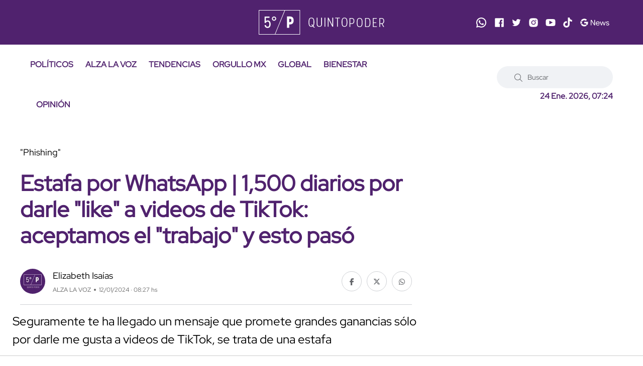

--- FILE ---
content_type: text/javascript
request_url: https://tags.refinery89.com/quintopodermx.js
body_size: 60610
content:
// Refresh : 2026-01-19 15:13:32
var r89Data = {"scripts":{"pbjs":"https:\/\/tags.refinery89.com\/prebid\/prebid9.53.3.js","pubx":"https:\/\/cdn.pbxai.com\/95910a44-4e78-40ea-82d9-1d1c8f0b9575.js","new_pbjs":"https:\/\/tags.refinery89.com\/prebid\/prebid-v9.35-bidder-exception.js"},"integrations":{"gpt":true,"pbjs":true,"aps":true},"init_on":"ContentLoaded","website_id":1189,"website_key_value":"quinto-poder.mx","website_country_code":"MX","website_base_url":"quinto-poder.mx","publisher_id":"362","desktop_width":992,"contextual":1,"seller":{"id":"00362","name":"LIMIT X MEDIA SA DE CV"},"script_timeout":0,"script_timeout_options":[0],"adunit_wrapper_sticky_top":"0px","track_functions":0,"prioritize_custom_ad_units":0,"contextual_filters":["\/tag\/","\/category\/","\/categorie\/","\/search\/","\/zoeken","\/profiel\/","\/profile\/","\/threads\/","\/author\/"],"preload":["https:\/\/cdn.consentmanager.net\/delivery\/js\/cmp_en.min.js","https:\/\/securepubads.g.doubleclick.net\/tag\/js\/gpt.js","https:\/\/tags.refinery89.com\/prebid\/prebid9.53.3.js","https:\/\/c.amazon-adsystem.com\/aax2\/apstag.js","https:\/\/imasdk.googleapis.com\/js\/sdkloader\/ima3.js"],"preconnect":["https:\/\/a.delivery.consentmanager.net","https:\/\/cdn.consentmanager.net","https:\/\/ib.adnxs.com","https:\/\/fastlane.rubiconproject.com","https:\/\/a.teads.tv","https:\/\/prg.smartadserver.com","https:\/\/bidder.criteo.com","https:\/\/hbopenbid.pubmatic.com","https:\/\/btlr.sharethrough.com","https:\/\/adx.adform.net","https:\/\/tlx.3lift.com","https:\/\/onetag-sys.com","https:\/\/aax-dtb-cf.amazon-adsystem.com","https:\/\/secure.cdn.fastclick.net","https:\/\/tags.crwdcntrl.net","https:\/\/cdn.hadronid.net","https:\/\/cdn.id5-sync.com"],"bidder_ids":{"appnexus":1,"rubicon":2,"criteo":3,"weborama":4,"justpremium":5,"smartadserver":6,"openx":7,"improvedigital":8,"pubmatic":9,"adhese":10,"richaudience":11,"teads":12,"nextdaymedia":14,"tl_appnexus":15,"tl_rubicon":16,"tl_adform":17,"dad2u_smartadserver":19,"ix":20,"sovrn":21,"unruly":23,"showheroes-bs":24,"rhythmone":25,"tl_richaudience":27,"adyoulike":28,"inskin":29,"tl_pubmatic":32,"adform":33,"invibes":34,"adagio":35,"seedtag":36,"triplelift":37,"onemobile":38,"outbrain":40,"gps_appnexus":41,"operaads":42,"medianet":43,"freewheel-ssp":47,"sharethrough":49,"ogury":50,"adpone":51,"onetag":52,"taboola":53,"weborama_appnexus":54,"connectad":62,"gumgum":65,"eplanning":66,"smilewanted":67,"rise":68,"nextmillennium":69,"oms":71,"amx":72,"nexx360":75,"brave":76,"ttd":79,"equativ":80,"kueezrtb":83,"missena":85,"pangle":87,"inmobi":88,"msft":89},"track_bids":1,"track_creative_code":0,"google_adblock_recovery":0,"ad_label_text":"\u0026#x25BC; Publicidad","infinite_scroll":0,"exchange_rate":{"eur":"0.862441"},"skin":{"active":0,"backgroundTopOffset":0,"sidelinksMargin":0},"gam_ad_unit":"Quintopodermx","locale":"es","adunits":[{"div_id":"desktop-billboard-atf-politicos-1","selector":".politicos-r89-desktop-leaderboard1-atf","selector_all":0,"has_amazon":1,"has_sticky_sidebar":0,"gam_ad_unit":"Quintopodermx-Desktop-Billboard-ATF-Politicos-1","position_id":1,"ad_slot_id":1,"bidders_collection_id":12309,"is_desktop":1,"min_screen_width":992,"max_screen_width":null,"is_sticky_footer":0,"is_sticky_header":0,"refresh":1,"lazy_load":0,"lazy_load_distance":500,"lazy_load_ab_testing":0,"is_fallback":0,"wrapper_sticky":0,"show_label":0,"infinite_scroll":1,"show_spinner":0,"content_width":0,"slot_name":"\/15748617,45570525\/Quintopodermx\/Quintopodermx-Desktop-Billboard-ATF-Politicos-1","sizes":["970x250","728x90","980x250","980x90","970x90"],"gpt_sizes":[[970,250],[728,90],[980,250],[980,90],[970,90]],"aps_sizes":[[970,250],[728,90],[980,250],[980,90],[970,90]],"pbjs_sizes":[[970,250],[728,90],[980,250],[980,90],[970,90]],"has_native":0,"bidder":"Desktop-970x250-ATF","batch":"atf","wrapper_style_parsed":{"textAlign":"center","marginTop":"25px","marginBottom":"40px"},"adunit_id":8541,"ad_slot":{"id":1,"name":"Desktop-Billboard-ATF"},"position":{"id":1,"name":"appendChild"}},{"div_id":"desktop-billboard-btf-home-2","selector":".r89-desktop-leaderboard2-atf","selector_all":1,"has_amazon":1,"has_sticky_sidebar":0,"gam_ad_unit":"Quintopodermx-Desktop-Billboard-Btf-Home-2","position_id":1,"ad_slot_id":2,"bidders_collection_id":12310,"is_desktop":1,"min_screen_width":992,"max_screen_width":null,"is_sticky_footer":0,"is_sticky_header":0,"refresh":1,"lazy_load":0,"lazy_load_distance":500,"lazy_load_ab_testing":0,"is_fallback":0,"wrapper_sticky":0,"show_label":0,"infinite_scroll":1,"show_spinner":0,"content_width":0,"slot_name":"\/15748617,45570525\/Quintopodermx\/Quintopodermx-Desktop-Billboard-Btf-Home-2","sizes":["728x90","500x90","468x60"],"gpt_sizes":[[728,90],[500,90],[468,60]],"aps_sizes":[[728,90],[500,90],[468,60]],"pbjs_sizes":[[728,90],[500,90],[468,60]],"has_native":0,"bidder":"Desktop-970x250-BTF","batch":"btf","wrapper_style_parsed":{"textAlign":"center","margin":"0 auto","marginBottom":"15px","marginTop":"15px"},"adunit_id":8542,"ad_slot":{"id":2,"name":"Desktop-Billboard-BTF"},"position":{"id":1,"name":"appendChild"}},{"div_id":"desktop-billboard-low","selector":"body","selector_all":0,"has_amazon":1,"has_sticky_sidebar":0,"gam_ad_unit":"Quintopodermx-Desktop-Pushup","position_id":1,"ad_slot_id":3,"bidders_collection_id":12311,"is_desktop":1,"min_screen_width":992,"max_screen_width":null,"is_sticky_footer":1,"is_sticky_header":0,"refresh":1,"lazy_load":0,"lazy_load_distance":500,"lazy_load_ab_testing":0,"is_fallback":0,"wrapper_sticky":0,"show_label":0,"infinite_scroll":1,"show_spinner":0,"content_width":0,"slot_name":"\/15748617,45570525\/Quintopodermx\/Quintopodermx-Desktop-Pushup","sizes":["728x90","980x90","970x90"],"gpt_sizes":[[728,90],[980,90],[970,90]],"aps_sizes":[[728,90],[980,90],[970,90]],"pbjs_sizes":[[728,90],[980,90],[970,90]],"has_native":0,"bidder":"Desktop-Pushup-728x90","batch":"sticky","wrapper_style_parsed":{"margin":"0 auto","position":"fixed","bottom":"0","left":"0","right":"0","maxWidth":"100%","zIndex":"9999","backgroundColor":"rgba(255, 255, 255, 1)","borderTop":"1px solid #ccc","padding":"10px 0 0 0","boxSizing":"content-box"},"adunit_id":8543,"ad_slot":{"id":3,"name":"Desktop-Billboard-Low"},"position":{"id":1,"name":"appendChild"}},{"div_id":"desktop-hpa-atf-politicos-2","selector":".politicos-r89-desktop-rectangle-atf1","selector_all":1,"has_amazon":1,"has_sticky_sidebar":0,"gam_ad_unit":"Quintopodermx-Desktop-HPA-ATF-Politicos-2","position_id":1,"ad_slot_id":4,"bidders_collection_id":12303,"is_desktop":1,"min_screen_width":992,"max_screen_width":null,"is_sticky_footer":0,"is_sticky_header":0,"refresh":1,"lazy_load":0,"lazy_load_distance":500,"lazy_load_ab_testing":0,"is_fallback":0,"wrapper_sticky":0,"show_label":1,"infinite_scroll":1,"show_spinner":0,"content_width":0,"slot_name":"\/15748617,45570525\/Quintopodermx\/Quintopodermx-Desktop-HPA-ATF-Politicos-2","sizes":["300x600","300x250","160x600","300x300","320x240","120x600","320x100","300x100","300x50"],"gpt_sizes":[[300,600],[300,250],[160,600],[300,300],[320,240],[120,600],[320,100],[300,100],[300,50]],"aps_sizes":[[300,600],[300,250],[160,600],[300,300],[320,240],[120,600],[320,100],[300,100],[300,50]],"pbjs_sizes":[[300,600],[300,250],[160,600],[300,300],[320,240],[120,600],[320,100],[300,100],[300,50]],"has_native":0,"bidder":"Desktop-300x600-ATF","batch":"atf","wrapper_style_parsed":{"textAlign":"center"},"adunit_id":8544,"ad_slot":{"id":4,"name":"Desktop-HPA-ATF"},"position":{"id":1,"name":"appendChild"}},{"div_id":"desktop-incontent-notas","selector":".col-lg-8 p:nth-of-type(3n+6)","selector_all":1,"has_amazon":1,"has_sticky_sidebar":0,"gam_ad_unit":"Quintopodermx-Desktop-InContent","position_id":1,"ad_slot_id":6,"bidders_collection_id":12327,"is_desktop":1,"min_screen_width":992,"max_screen_width":null,"is_sticky_footer":0,"is_sticky_header":0,"refresh":0,"lazy_load":0,"lazy_load_distance":500,"lazy_load_ab_testing":0,"is_fallback":0,"wrapper_sticky":0,"show_label":0,"infinite_scroll":1,"show_spinner":0,"content_width":0,"slot_name":"\/15748617,45570525\/Quintopodermx\/Quintopodermx-Desktop-InContent","sizes":["300x250","320x240","320x100","300x100","468x60","fluid"],"gpt_sizes":[[300,250],[320,240],[320,100],[300,100],[468,60],"fluid"],"aps_sizes":[[300,250],[320,240],[320,100],[300,100],[468,60]],"pbjs_sizes":[[300,250],[320,240],[320,100],[300,100],[468,60]],"has_native":1,"bidder":"Desktop-inarticle","batch":"inContent","wrapper_style_parsed":{"margin":"20px 0","textAlign":"center","minHeight":"90px"},"adunit_id":8546,"ad_slot":{"id":6,"name":"Desktop-Hybrid"},"position":{"id":1,"name":"appendChild"}},{"div_id":"desktop-leaderboard-atf-alzalavoz","selector":".alza-la-voz-r89-desktop-leaderboard1-atf","selector_all":0,"has_amazon":1,"has_sticky_sidebar":0,"gam_ad_unit":"Quintopodermx-Desktop-Leaderboard-ATF-Alzalavoz","position_id":1,"ad_slot_id":1,"bidders_collection_id":12307,"is_desktop":1,"min_screen_width":992,"max_screen_width":null,"is_sticky_footer":0,"is_sticky_header":0,"refresh":1,"lazy_load":0,"lazy_load_distance":500,"lazy_load_ab_testing":0,"is_fallback":0,"wrapper_sticky":0,"show_label":0,"infinite_scroll":1,"show_spinner":0,"content_width":0,"slot_name":"\/15748617,45570525\/Quintopodermx\/Quintopodermx-Desktop-Leaderboard-ATF-Alzalavoz","sizes":["970x250","728x90","980x250","500x90","468x60","fluid"],"gpt_sizes":[[970,250],[728,90],[980,250],[500,90],[468,60],"fluid"],"aps_sizes":[[970,250],[728,90],[980,250],[500,90],[468,60]],"pbjs_sizes":[[970,250],[728,90],[980,250],[500,90],[468,60]],"has_native":0,"bidder":"Desktop-728x90-ATF","batch":"atf","wrapper_style_parsed":{"textAlign":"center"},"adunit_id":8547,"ad_slot":{"id":1,"name":"Desktop-Billboard-ATF"},"position":{"id":1,"name":"appendChild"}},{"div_id":"desktop-rectangle-atf-notas-1","selector":"#bloquepublicadodereho","selector_all":0,"has_amazon":1,"has_sticky_sidebar":0,"gam_ad_unit":"Quintopodermx-Desktop-Rectangle-ATF-Notas-1","position_id":1,"ad_slot_id":4,"bidders_collection_id":12305,"is_desktop":1,"min_screen_width":992,"max_screen_width":null,"is_sticky_footer":0,"is_sticky_header":0,"refresh":1,"lazy_load":1,"lazy_load_distance":500,"lazy_load_ab_testing":0,"is_fallback":0,"wrapper_sticky":0,"show_label":0,"infinite_scroll":1,"show_spinner":0,"content_width":0,"slot_name":"\/15748617,45570525\/Quintopodermx\/Quintopodermx-Desktop-Rectangle-ATF-Notas-1","sizes":["300x250","336x280","300x300","320x240","320x100","300x100","320x50","300x50","fluid"],"gpt_sizes":[[300,250],[336,280],[300,300],[320,240],[320,100],[300,100],[320,50],[300,50],"fluid"],"aps_sizes":[[300,250],[336,280],[300,300],[320,240],[320,100],[300,100],[320,50],[300,50]],"pbjs_sizes":[[300,250],[336,280],[300,300],[320,240],[320,100],[300,100],[320,50],[300,50]],"has_native":0,"bidder":"Desktop-300x250-ATF","batch":"lazy","wrapper_style_parsed":{"textAlign":"center","marginBottom":"25px"},"adunit_id":8549,"ad_slot":{"id":4,"name":"Desktop-HPA-ATF"},"position":{"id":1,"name":"appendChild"}},{"div_id":"desktop-rectangle-atf-notas-2","selector":"#bloquepublicadodereho","selector_all":1,"has_amazon":1,"has_sticky_sidebar":0,"gam_ad_unit":"Quintopodermx-Desktop-Rectangle-ATF-Notas-2","position_id":1,"ad_slot_id":5,"bidders_collection_id":12305,"is_desktop":1,"min_screen_width":992,"max_screen_width":null,"is_sticky_footer":0,"is_sticky_header":0,"refresh":1,"lazy_load":1,"lazy_load_distance":500,"lazy_load_ab_testing":0,"is_fallback":0,"wrapper_sticky":0,"show_label":0,"infinite_scroll":1,"show_spinner":0,"content_width":0,"slot_name":"\/15748617,45570525\/Quintopodermx\/Quintopodermx-Desktop-Rectangle-ATF-Notas-2","sizes":["300x250","336x280","300x300","320x240","320x100","300x100","320x50","300x50","fluid"],"gpt_sizes":[[300,250],[336,280],[300,300],[320,240],[320,100],[300,100],[320,50],[300,50],"fluid"],"aps_sizes":[[300,250],[336,280],[300,300],[320,240],[320,100],[300,100],[320,50],[300,50]],"pbjs_sizes":[[300,250],[336,280],[300,300],[320,240],[320,100],[300,100],[320,50],[300,50]],"has_native":0,"bidder":"Desktop-300x250-ATF","batch":"lazy","wrapper_style_parsed":{"textAlign":"center","marginTop":"25px"},"adunit_id":8550,"ad_slot":{"id":5,"name":"Desktop-HPA-BTF"},"position":{"id":1,"name":"appendChild"}},{"div_id":"mobile-billboard-top","selector":".r89-mobile-rectangle-infinite1","selector_all":0,"has_amazon":1,"has_sticky_sidebar":0,"gam_ad_unit":"Quintopodermx-Mobile-Billboard-Top","position_id":1,"ad_slot_id":8,"bidders_collection_id":12321,"is_desktop":0,"min_screen_width":null,"max_screen_width":991,"is_sticky_footer":0,"is_sticky_header":0,"refresh":0,"lazy_load":0,"lazy_load_distance":500,"lazy_load_ab_testing":0,"is_fallback":0,"wrapper_sticky":0,"show_label":0,"infinite_scroll":1,"show_spinner":0,"content_width":0,"slot_name":"\/15748617,45570525\/Quintopodermx\/Quintopodermx-Mobile-Billboard-Top","sizes":["320x100","300x100","320x50","300x50","fluid"],"gpt_sizes":[[320,100],[300,100],[320,50],[300,50],"fluid"],"aps_sizes":[[320,100],[300,100],[320,50],[300,50]],"pbjs_sizes":[[320,100],[300,100],[320,50],[300,50]],"has_native":0,"bidder":"Mobile-300x250-Top","batch":"atf","wrapper_style_parsed":{"marginTop":"10px","marginBottom":"10px","maxWidth":"50px"},"adunit_id":8552,"ad_slot":{"id":8,"name":"Mobile-Billboard-Top"},"position":{"id":1,"name":"appendChild"}},{"div_id":"mobile-rectangle-infinite","selector":".r89-mobile-rectangle-infinite3","selector_all":0,"has_amazon":1,"has_sticky_sidebar":0,"gam_ad_unit":"Quintopodermx-Mobile-Rectangle-Infinite","position_id":1,"ad_slot_id":9,"bidders_collection_id":12324,"is_desktop":0,"min_screen_width":null,"max_screen_width":991,"is_sticky_footer":0,"is_sticky_header":0,"refresh":1,"lazy_load":1,"lazy_load_distance":500,"lazy_load_ab_testing":0,"is_fallback":0,"wrapper_sticky":0,"show_label":1,"infinite_scroll":1,"show_spinner":0,"content_width":0,"slot_name":"\/15748617,45570525\/Quintopodermx\/Quintopodermx-Mobile-Rectangle-Infinite","sizes":["300x250","320x240","320x100","300x600","320x500","320x480","320x400","336x280","300x300","320x180","300x100","320x50","300x50","fluid"],"gpt_sizes":[[300,250],[320,240],[320,100],[300,600],[320,500],[320,480],[320,400],[336,280],[300,300],[320,180],[300,100],[320,50],[300,50],"fluid"],"aps_sizes":[[300,250],[320,240],[320,100],[300,600],[320,500],[320,480],[320,400],[336,280],[300,300],[320,180],[300,100],[320,50],[300,50]],"pbjs_sizes":[[300,250],[320,240],[320,100],[300,600],[320,500],[320,480],[320,400],[336,280],[300,300],[320,180],[300,100],[320,50],[300,50]],"has_native":1,"bidder":"Mobile-300x250-Infinite","batch":"lazy","wrapper_style_parsed":{"textAlign":"center","minHeight":"250px","margin":"20px 0"},"adunit_id":8553,"ad_slot":{"id":9,"name":"Mobile-Rectangle-Infinite"},"position":{"id":1,"name":"appendChild"}},{"div_id":"mobile-rectangle-low","selector":"#main-content","selector_all":1,"has_amazon":1,"has_sticky_sidebar":0,"gam_ad_unit":"Quintopodermx-Mobile-Rectangle-Low","position_id":3,"ad_slot_id":10,"bidders_collection_id":12313,"is_desktop":0,"min_screen_width":null,"max_screen_width":991,"is_sticky_footer":0,"is_sticky_header":0,"refresh":1,"lazy_load":0,"lazy_load_distance":500,"lazy_load_ab_testing":0,"is_fallback":0,"wrapper_sticky":0,"show_label":1,"infinite_scroll":1,"show_spinner":0,"content_width":0,"slot_name":"\/15748617,45570525\/Quintopodermx\/Quintopodermx-Mobile-Rectangle-Low","sizes":["300x250","320x240","320x100","336x280","300x300","320x180","300x100","320x50","fluid"],"gpt_sizes":[[300,250],[320,240],[320,100],[336,280],[300,300],[320,180],[300,100],[320,50],"fluid"],"aps_sizes":[[300,250],[320,240],[320,100],[336,280],[300,300],[320,180],[300,100],[320,50]],"pbjs_sizes":[[300,250],[320,240],[320,100],[336,280],[300,300],[320,180],[300,100],[320,50]],"has_native":1,"bidder":"Mobile-300x250-Low","batch":"low","wrapper_style_parsed":{"textAlign":"center","minHeight":"250px","margin":"20px 0"},"adunit_id":8554,"ad_slot":{"id":10,"name":"Mobile-Rectangle-Low"},"position":{"id":3,"name":"insertAfter"}},{"div_id":"mobile-rectangle-mid","selector":".r89-mobile-rectangle-infinite2","selector_all":0,"has_amazon":1,"has_sticky_sidebar":0,"gam_ad_unit":"Quintopodermx-Mobile-Rectangle-Mid","position_id":1,"ad_slot_id":11,"bidders_collection_id":12314,"is_desktop":0,"min_screen_width":null,"max_screen_width":991,"is_sticky_footer":0,"is_sticky_header":0,"refresh":1,"lazy_load":0,"lazy_load_distance":500,"lazy_load_ab_testing":0,"is_fallback":0,"wrapper_sticky":0,"show_label":1,"infinite_scroll":1,"show_spinner":0,"content_width":0,"slot_name":"\/15748617,45570525\/Quintopodermx\/Quintopodermx-Mobile-Rectangle-Mid","sizes":["300x250","320x240","320x100","320x500","320x480","320x400","336x280","300x300","320x180","300x100","320x50","300x50","fluid"],"gpt_sizes":[[300,250],[320,240],[320,100],[320,500],[320,480],[320,400],[336,280],[300,300],[320,180],[300,100],[320,50],[300,50],"fluid"],"aps_sizes":[[300,250],[320,240],[320,100],[320,500],[320,480],[320,400],[336,280],[300,300],[320,180],[300,100],[320,50],[300,50]],"pbjs_sizes":[[300,250],[320,240],[320,100],[320,500],[320,480],[320,400],[336,280],[300,300],[320,180],[300,100],[320,50],[300,50]],"has_native":1,"bidder":"Mobile-300x250-Mid","batch":"inContent","wrapper_style_parsed":{"textAlign":"center","minHeight":"250px","margin":"20px 0"},"adunit_id":8555,"ad_slot":{"id":11,"name":"Mobile-Rectangle-Mid"},"position":{"id":1,"name":"appendChild"}},{"div_id":"mobile-rectangle-mid-300x600","selector":".r89-desktop-hpa-atf","selector_all":0,"has_amazon":1,"has_sticky_sidebar":0,"gam_ad_unit":"Quintopodermx-Mobile-Rectangle-Mid-300x600","position_id":1,"ad_slot_id":11,"bidders_collection_id":12315,"is_desktop":0,"min_screen_width":null,"max_screen_width":991,"is_sticky_footer":0,"is_sticky_header":0,"refresh":1,"lazy_load":0,"lazy_load_distance":500,"lazy_load_ab_testing":0,"is_fallback":0,"wrapper_sticky":0,"show_label":0,"infinite_scroll":1,"show_spinner":0,"content_width":0,"slot_name":"\/15748617,45570525\/Quintopodermx\/Quintopodermx-Mobile-Rectangle-Mid-300x600","sizes":["300x250","320x240","320x100","300x600","320x500","320x480","320x400","160x600","336x280","300x300","120x600","320x180","300x100","320x50","300x50","fluid"],"gpt_sizes":[[300,250],[320,240],[320,100],[300,600],[320,500],[320,480],[320,400],[160,600],[336,280],[300,300],[120,600],[320,180],[300,100],[320,50],[300,50],"fluid"],"aps_sizes":[[300,250],[320,240],[320,100],[300,600],[320,500],[320,480],[320,400],[160,600],[336,280],[300,300],[120,600],[320,180],[300,100],[320,50],[300,50]],"pbjs_sizes":[[300,250],[320,240],[320,100],[300,600],[320,500],[320,480],[320,400],[160,600],[336,280],[300,300],[120,600],[320,180],[300,100],[320,50],[300,50]],"has_native":1,"bidder":"Mobile-300x600-Mid","batch":"inContent","wrapper_style_parsed":{"textAlign":"center","minHeight":"250px","margin":"20px 0"},"adunit_id":8556,"ad_slot":{"id":11,"name":"Mobile-Rectangle-Mid"},"position":{"id":1,"name":"appendChild"}},{"div_id":"mobile-sticky-footer","selector":"body","selector_all":0,"has_amazon":1,"has_sticky_sidebar":0,"gam_ad_unit":"Quintopodermx-Mobile-pushup","position_id":1,"ad_slot_id":14,"bidders_collection_id":12317,"is_desktop":0,"min_screen_width":null,"max_screen_width":991,"is_sticky_footer":1,"is_sticky_header":0,"refresh":1,"lazy_load":0,"lazy_load_distance":500,"lazy_load_ab_testing":0,"is_fallback":0,"wrapper_sticky":0,"show_label":0,"infinite_scroll":1,"show_spinner":0,"content_width":0,"slot_name":"\/15748617,45570525\/Quintopodermx\/Quintopodermx-Mobile-pushup","sizes":["1x1","320x100","320x180","300x100","320x50","300x50","2x2"],"gpt_sizes":[[1,1],[320,100],[320,180],[300,100],[320,50],[300,50],[2,2]],"aps_sizes":[[1,1],[320,100],[320,180],[300,100],[320,50],[300,50],[2,2]],"pbjs_sizes":[[1,1],[320,100],[320,180],[300,100],[320,50],[300,50],[2,2]],"has_native":0,"bidder":"Mobile-Sticky-320x100","batch":"sticky","wrapper_style_parsed":{"position":"fixed","bottom":"0","left":"0","right":"0","maxWidth":"100%","zIndex":"9999","backgroundColor":"rgba(255, 255, 255, 1)","borderTop":"1px solid #ccc","padding":"10px 0 0 0","boxSizing":"content-box"},"adunit_id":8557,"ad_slot":{"id":14,"name":"Mobile-Footer-Sticky"},"position":{"id":1,"name":"appendChild"}},{"div_id":"amp-billboard-top","selector":"rob","selector_all":0,"has_amazon":1,"has_sticky_sidebar":0,"gam_ad_unit":"QuintoPoder.mx-AMP-Billboard-Top","position_id":1,"ad_slot_id":8,"bidders_collection_id":null,"is_desktop":0,"min_screen_width":null,"max_screen_width":991,"is_sticky_footer":0,"is_sticky_header":0,"refresh":0,"lazy_load":0,"lazy_load_distance":500,"lazy_load_ab_testing":0,"is_fallback":0,"wrapper_sticky":0,"show_label":0,"infinite_scroll":1,"show_spinner":0,"content_width":0,"slot_name":"\/15748617,45570525\/Quintopodermx\/QuintoPoder.mx-AMP-Billboard-Top","sizes":["300x250","320x240","320x100","320x480","300x100","320x50","300x50"],"gpt_sizes":[[300,250],[320,240],[320,100],[320,480],[300,100],[320,50],[300,50]],"aps_sizes":[[300,250],[320,240],[320,100],[320,480],[300,100],[320,50],[300,50]],"pbjs_sizes":[[300,250],[320,240],[320,100],[320,480],[300,100],[320,50],[300,50]],"has_native":0,"bidder":false,"batch":"atf","wrapper_style_parsed":false,"adunit_id":8562,"ad_slot":{"id":8,"name":"Mobile-Billboard-Top"},"position":{"id":1,"name":"appendChild"}},{"div_id":"amp-pushup","selector":"rob","selector_all":0,"has_amazon":1,"has_sticky_sidebar":0,"gam_ad_unit":"Quintopoder.mx-AMP-Pushup","position_id":1,"ad_slot_id":14,"bidders_collection_id":null,"is_desktop":0,"min_screen_width":null,"max_screen_width":991,"is_sticky_footer":0,"is_sticky_header":0,"refresh":0,"lazy_load":0,"lazy_load_distance":500,"lazy_load_ab_testing":0,"is_fallback":0,"wrapper_sticky":0,"show_label":0,"infinite_scroll":1,"show_spinner":0,"content_width":0,"slot_name":"\/15748617,45570525\/Quintopodermx\/Quintopoder.mx-AMP-Pushup","sizes":["320x100","320x180","300x100","320x50","300x50"],"gpt_sizes":[[320,100],[320,180],[300,100],[320,50],[300,50]],"aps_sizes":[[320,100],[320,180],[300,100],[320,50],[300,50]],"pbjs_sizes":[[320,100],[320,180],[300,100],[320,50],[300,50]],"has_native":0,"bidder":false,"batch":"sticky","wrapper_style_parsed":false,"adunit_id":8563,"ad_slot":{"id":14,"name":"Mobile-Footer-Sticky"},"position":{"id":1,"name":"appendChild"}},{"div_id":"amp-rectangle-low","selector":"rob","selector_all":0,"has_amazon":1,"has_sticky_sidebar":0,"gam_ad_unit":"Quintopoder.mx-AMP-Rectangle-Low","position_id":1,"ad_slot_id":10,"bidders_collection_id":null,"is_desktop":0,"min_screen_width":null,"max_screen_width":991,"is_sticky_footer":0,"is_sticky_header":0,"refresh":0,"lazy_load":0,"lazy_load_distance":500,"lazy_load_ab_testing":0,"is_fallback":0,"wrapper_sticky":0,"show_label":0,"infinite_scroll":1,"show_spinner":0,"content_width":0,"slot_name":"\/15748617,45570525\/Quintopodermx\/Quintopoder.mx-AMP-Rectangle-Low","sizes":["300x250","320x240","320x100","320x400","300x300","320x180","300x100","300x50"],"gpt_sizes":[[300,250],[320,240],[320,100],[320,400],[300,300],[320,180],[300,100],[300,50]],"aps_sizes":[[300,250],[320,240],[320,100],[320,400],[300,300],[320,180],[300,100],[300,50]],"pbjs_sizes":[[300,250],[320,240],[320,100],[320,400],[300,300],[320,180],[300,100],[300,50]],"has_native":1,"bidder":false,"batch":"low","wrapper_style_parsed":false,"adunit_id":8564,"ad_slot":{"id":10,"name":"Mobile-Rectangle-Low"},"position":{"id":1,"name":"appendChild"}},{"div_id":"amp-rectangle-mid","selector":"rob","selector_all":0,"has_amazon":1,"has_sticky_sidebar":0,"gam_ad_unit":"Quintopoder.mx-AMP-Rectangle-Mid","position_id":1,"ad_slot_id":11,"bidders_collection_id":null,"is_desktop":0,"min_screen_width":null,"max_screen_width":991,"is_sticky_footer":0,"is_sticky_header":0,"refresh":0,"lazy_load":0,"lazy_load_distance":500,"lazy_load_ab_testing":0,"is_fallback":0,"wrapper_sticky":0,"show_label":0,"infinite_scroll":1,"show_spinner":0,"content_width":0,"slot_name":"\/15748617,45570525\/Quintopodermx\/Quintopoder.mx-AMP-Rectangle-Mid","sizes":["1x1","300x250","320x240","320x100","320x400","336x280","300x300","320x180","300x100","320x50","300x50"],"gpt_sizes":[[1,1],[300,250],[320,240],[320,100],[320,400],[336,280],[300,300],[320,180],[300,100],[320,50],[300,50]],"aps_sizes":[[1,1],[300,250],[320,240],[320,100],[320,400],[336,280],[300,300],[320,180],[300,100],[320,50],[300,50]],"pbjs_sizes":[[1,1],[300,250],[320,240],[320,100],[320,400],[336,280],[300,300],[320,180],[300,100],[320,50],[300,50]],"has_native":1,"bidder":false,"batch":"inContent","wrapper_style_parsed":false,"adunit_id":8565,"ad_slot":{"id":11,"name":"Mobile-Rectangle-Mid"},"position":{"id":1,"name":"appendChild"}},{"div_id":"amp-infinite","selector":"robin","selector_all":0,"has_amazon":1,"has_sticky_sidebar":0,"gam_ad_unit":"Quintopoder.mx-AMP-Infinite","position_id":1,"ad_slot_id":8,"bidders_collection_id":null,"is_desktop":0,"min_screen_width":null,"max_screen_width":991,"is_sticky_footer":0,"is_sticky_header":0,"refresh":0,"lazy_load":0,"lazy_load_distance":500,"lazy_load_ab_testing":0,"is_fallback":0,"wrapper_sticky":0,"show_label":0,"infinite_scroll":1,"show_spinner":0,"content_width":0,"slot_name":"\/15748617,45570525\/Quintopodermx\/Quintopoder.mx-AMP-Infinite","sizes":["1x1","300x250","320x240","320x100","336x280","300x300","120x600","320x180","300x100","320x50","fluid"],"gpt_sizes":[[1,1],[300,250],[320,240],[320,100],[336,280],[300,300],[120,600],[320,180],[300,100],[320,50],"fluid"],"aps_sizes":[[1,1],[300,250],[320,240],[320,100],[336,280],[300,300],[120,600],[320,180],[300,100],[320,50]],"pbjs_sizes":[[1,1],[300,250],[320,240],[320,100],[336,280],[300,300],[120,600],[320,180],[300,100],[320,50]],"has_native":0,"bidder":false,"batch":"atf","wrapper_style_parsed":false,"adunit_id":10522,"ad_slot":{"id":8,"name":"Mobile-Billboard-Top"},"position":{"id":1,"name":"appendChild"}},{"div_id":"desktop-billboard-btf-home-3","selector":".r89-desktop-leaderboard3-atf","selector_all":1,"has_amazon":1,"has_sticky_sidebar":0,"gam_ad_unit":"Quintopodermx-Desktop-Billboard-BTF-Home-3","position_id":1,"ad_slot_id":2,"bidders_collection_id":12310,"is_desktop":1,"min_screen_width":992,"max_screen_width":null,"is_sticky_footer":0,"is_sticky_header":0,"refresh":1,"lazy_load":0,"lazy_load_distance":500,"lazy_load_ab_testing":0,"is_fallback":0,"wrapper_sticky":0,"show_label":1,"infinite_scroll":1,"show_spinner":0,"content_width":0,"slot_name":"\/15748617,45570525\/Quintopodermx\/Quintopodermx-Desktop-Billboard-BTF-Home-3","sizes":["728x90","500x90","468x60"],"gpt_sizes":[[728,90],[500,90],[468,60]],"aps_sizes":[[728,90],[500,90],[468,60]],"pbjs_sizes":[[728,90],[500,90],[468,60]],"has_native":0,"bidder":"Desktop-970x250-BTF","batch":"btf","wrapper_style_parsed":{"textAlign":"center","margin":"0 auto","marginBottom":"15px"},"adunit_id":11204,"ad_slot":{"id":2,"name":"Desktop-Billboard-BTF"},"position":{"id":1,"name":"appendChild"}},{"div_id":"desktop-hpa-atf-home","selector":".r89-desktop-hpa-atf","selector_all":1,"has_amazon":1,"has_sticky_sidebar":0,"gam_ad_unit":"Quintopodermx-Desktop-HPA-ATF-Side-2","position_id":1,"ad_slot_id":4,"bidders_collection_id":12303,"is_desktop":1,"min_screen_width":992,"max_screen_width":null,"is_sticky_footer":0,"is_sticky_header":0,"refresh":1,"lazy_load":0,"lazy_load_distance":500,"lazy_load_ab_testing":0,"is_fallback":0,"wrapper_sticky":0,"show_label":1,"infinite_scroll":1,"show_spinner":0,"content_width":0,"slot_name":"\/15748617,45570525\/Quintopodermx\/Quintopodermx-Desktop-HPA-ATF-Side-2","sizes":["300x600","300x250","160x600","120x600","fluid"],"gpt_sizes":[[300,600],[300,250],[160,600],[120,600],"fluid"],"aps_sizes":[[300,600],[300,250],[160,600],[120,600]],"pbjs_sizes":[[300,600],[300,250],[160,600],[120,600]],"has_native":0,"bidder":"Desktop-300x600-ATF","batch":"atf","wrapper_style_parsed":{"textAlign":"center"},"adunit_id":11954,"ad_slot":{"id":4,"name":"Desktop-HPA-ATF"},"position":{"id":1,"name":"appendChild"}},{"div_id":"desktop-hpa-atf-politicos-3","selector":".politicos-r89-desktop-rectangle-atf2","selector_all":1,"has_amazon":1,"has_sticky_sidebar":0,"gam_ad_unit":"Quintopodermx-Desktop-HPA-ATF-Politicos-3","position_id":1,"ad_slot_id":4,"bidders_collection_id":12303,"is_desktop":1,"min_screen_width":992,"max_screen_width":null,"is_sticky_footer":0,"is_sticky_header":0,"refresh":1,"lazy_load":0,"lazy_load_distance":500,"lazy_load_ab_testing":0,"is_fallback":0,"wrapper_sticky":0,"show_label":0,"infinite_scroll":1,"show_spinner":0,"content_width":0,"slot_name":"\/15748617,45570525\/Quintopodermx\/Quintopodermx-Desktop-HPA-ATF-Politicos-3","sizes":["300x600","300x250","160x600","300x300","320x240","120x600","320x100","300x100","300x50"],"gpt_sizes":[[300,600],[300,250],[160,600],[300,300],[320,240],[120,600],[320,100],[300,100],[300,50]],"aps_sizes":[[300,600],[300,250],[160,600],[300,300],[320,240],[120,600],[320,100],[300,100],[300,50]],"pbjs_sizes":[[300,600],[300,250],[160,600],[300,300],[320,240],[120,600],[320,100],[300,100],[300,50]],"has_native":0,"bidder":"Desktop-300x600-ATF","batch":"atf","wrapper_style_parsed":{"textAlign":"center"},"adunit_id":14521,"ad_slot":{"id":4,"name":"Desktop-HPA-ATF"},"position":{"id":1,"name":"appendChild"}},{"div_id":"desktop-hpa-atf-politicos-4","selector":".politicos-r89-desktop-rectangle-atf3","selector_all":1,"has_amazon":1,"has_sticky_sidebar":0,"gam_ad_unit":"Quintopodermx-Desktop-HPA-ATF-Politicos-4","position_id":1,"ad_slot_id":4,"bidders_collection_id":12303,"is_desktop":1,"min_screen_width":992,"max_screen_width":null,"is_sticky_footer":0,"is_sticky_header":0,"refresh":1,"lazy_load":0,"lazy_load_distance":500,"lazy_load_ab_testing":0,"is_fallback":0,"wrapper_sticky":0,"show_label":0,"infinite_scroll":1,"show_spinner":0,"content_width":0,"slot_name":"\/15748617,45570525\/Quintopodermx\/Quintopodermx-Desktop-HPA-ATF-Politicos-4","sizes":["300x250","320x240","320x100","300x100"],"gpt_sizes":[[300,250],[320,240],[320,100],[300,100]],"aps_sizes":[[300,250],[320,240],[320,100],[300,100]],"pbjs_sizes":[[300,250],[320,240],[320,100],[300,100]],"has_native":0,"bidder":"Desktop-300x600-ATF","batch":"atf","wrapper_style_parsed":{"textAlign":"center"},"adunit_id":14522,"ad_slot":{"id":4,"name":"Desktop-HPA-ATF"},"position":{"id":1,"name":"appendChild"}},{"div_id":"desktop-billboard-atf-home-1","selector":".r89-desktop-leaderboard1-atf","selector_all":0,"has_amazon":1,"has_sticky_sidebar":0,"gam_ad_unit":"Quintopodermx-Desktop-Billboard-ATF-Home-1","position_id":1,"ad_slot_id":1,"bidders_collection_id":12309,"is_desktop":1,"min_screen_width":992,"max_screen_width":null,"is_sticky_footer":0,"is_sticky_header":0,"refresh":1,"lazy_load":0,"lazy_load_distance":500,"lazy_load_ab_testing":0,"is_fallback":0,"wrapper_sticky":0,"show_label":0,"infinite_scroll":1,"show_spinner":0,"content_width":0,"slot_name":"\/15748617,45570525\/Quintopodermx\/Quintopodermx-Desktop-Billboard-ATF-Home-1","sizes":["970x250","728x90","980x250","980x90","970x90"],"gpt_sizes":[[970,250],[728,90],[980,250],[980,90],[970,90]],"aps_sizes":[[970,250],[728,90],[980,250],[980,90],[970,90]],"pbjs_sizes":[[970,250],[728,90],[980,250],[980,90],[970,90]],"has_native":0,"bidder":"Desktop-970x250-ATF","batch":"atf","wrapper_style_parsed":{"textAlign":"center","marginTop":"25px","marginBottom":"40px"},"adunit_id":14523,"ad_slot":{"id":1,"name":"Desktop-Billboard-ATF"},"position":{"id":1,"name":"appendChild"}},{"div_id":"desktop-billboard-btf-home-4","selector":".r89-desktop-leaderboard4-atf","selector_all":1,"has_amazon":1,"has_sticky_sidebar":0,"gam_ad_unit":"Quintopodermx-Desktop-Billboard-BTF-Home-3","position_id":1,"ad_slot_id":2,"bidders_collection_id":12309,"is_desktop":1,"min_screen_width":992,"max_screen_width":null,"is_sticky_footer":0,"is_sticky_header":0,"refresh":1,"lazy_load":0,"lazy_load_distance":500,"lazy_load_ab_testing":0,"is_fallback":0,"wrapper_sticky":0,"show_label":1,"infinite_scroll":1,"show_spinner":0,"content_width":0,"slot_name":"\/15748617,45570525\/Quintopodermx\/Quintopodermx-Desktop-Billboard-BTF-Home-3","sizes":["728x90","500x90","468x60"],"gpt_sizes":[[728,90],[500,90],[468,60]],"aps_sizes":[[728,90],[500,90],[468,60]],"pbjs_sizes":[[728,90],[500,90],[468,60]],"has_native":0,"bidder":"Desktop-970x250-ATF","batch":"btf","wrapper_style_parsed":{"textAlign":"center","margin":"0 auto","marginBottom":"15px"},"adunit_id":14524,"ad_slot":{"id":2,"name":"Desktop-Billboard-BTF"},"position":{"id":1,"name":"appendChild"}},{"div_id":"desktop-billboard-atf-rumbo-1","selector":".rumbo-2024-r89-desktop-leaderboard1-atf","selector_all":0,"has_amazon":1,"has_sticky_sidebar":0,"gam_ad_unit":"Quintopodermx-Desktop-Billboard-ATF-Rumbo-1","position_id":1,"ad_slot_id":1,"bidders_collection_id":12309,"is_desktop":1,"min_screen_width":992,"max_screen_width":null,"is_sticky_footer":0,"is_sticky_header":0,"refresh":1,"lazy_load":0,"lazy_load_distance":500,"lazy_load_ab_testing":0,"is_fallback":0,"wrapper_sticky":0,"show_label":0,"infinite_scroll":1,"show_spinner":0,"content_width":0,"slot_name":"\/15748617,45570525\/Quintopodermx\/Quintopodermx-Desktop-Billboard-ATF-Rumbo-1","sizes":["970x250","728x90","980x250","980x90","970x90"],"gpt_sizes":[[970,250],[728,90],[980,250],[980,90],[970,90]],"aps_sizes":[[970,250],[728,90],[980,250],[980,90],[970,90]],"pbjs_sizes":[[970,250],[728,90],[980,250],[980,90],[970,90]],"has_native":0,"bidder":"Desktop-970x250-ATF","batch":"atf","wrapper_style_parsed":{"textAlign":"center","marginTop":"25px","marginBottom":"40px"},"adunit_id":14567,"ad_slot":{"id":1,"name":"Desktop-Billboard-ATF"},"position":{"id":1,"name":"appendChild"}},{"div_id":"desktop-hpa-atf-rumbo-2","selector":".rumbo-2024-r89-desktop-rectangle-atf1","selector_all":1,"has_amazon":1,"has_sticky_sidebar":0,"gam_ad_unit":"Quintopodermx-Desktop-HPA-ATF-Rumbo-2","position_id":1,"ad_slot_id":4,"bidders_collection_id":12303,"is_desktop":1,"min_screen_width":992,"max_screen_width":null,"is_sticky_footer":0,"is_sticky_header":0,"refresh":1,"lazy_load":0,"lazy_load_distance":500,"lazy_load_ab_testing":0,"is_fallback":0,"wrapper_sticky":0,"show_label":1,"infinite_scroll":1,"show_spinner":0,"content_width":0,"slot_name":"\/15748617,45570525\/Quintopodermx\/Quintopodermx-Desktop-HPA-ATF-Rumbo-2","sizes":["300x250","320x240","320x100","300x100"],"gpt_sizes":[[300,250],[320,240],[320,100],[300,100]],"aps_sizes":[[300,250],[320,240],[320,100],[300,100]],"pbjs_sizes":[[300,250],[320,240],[320,100],[300,100]],"has_native":0,"bidder":"Desktop-300x600-ATF","batch":"atf","wrapper_style_parsed":{"textAlign":"center"},"adunit_id":14568,"ad_slot":{"id":4,"name":"Desktop-HPA-ATF"},"position":{"id":1,"name":"appendChild"}},{"div_id":"desktop-billboard-atf-orgullomx-1","selector":".orgullomx-r89-desktop-leaderboard1-atf","selector_all":0,"has_amazon":1,"has_sticky_sidebar":0,"gam_ad_unit":"Quintopodermx-Desktop-Billboard-ATF-Orgullomx-1","position_id":1,"ad_slot_id":1,"bidders_collection_id":12309,"is_desktop":1,"min_screen_width":992,"max_screen_width":null,"is_sticky_footer":0,"is_sticky_header":0,"refresh":1,"lazy_load":0,"lazy_load_distance":500,"lazy_load_ab_testing":0,"is_fallback":0,"wrapper_sticky":0,"show_label":0,"infinite_scroll":1,"show_spinner":0,"content_width":0,"slot_name":"\/15748617,45570525\/Quintopodermx\/Quintopodermx-Desktop-Billboard-ATF-Orgullomx-1","sizes":["970x250","728x90","980x250","980x90","970x90"],"gpt_sizes":[[970,250],[728,90],[980,250],[980,90],[970,90]],"aps_sizes":[[970,250],[728,90],[980,250],[980,90],[970,90]],"pbjs_sizes":[[970,250],[728,90],[980,250],[980,90],[970,90]],"has_native":0,"bidder":"Desktop-970x250-ATF","batch":"atf","wrapper_style_parsed":{"textAlign":"center","marginTop":"25px","marginBottom":"40px"},"adunit_id":14569,"ad_slot":{"id":1,"name":"Desktop-Billboard-ATF"},"position":{"id":1,"name":"appendChild"}},{"div_id":"desktop-hpa-atf-orgullomx-2","selector":".orgullomx-r89-desktop-rectangle-atf1","selector_all":1,"has_amazon":1,"has_sticky_sidebar":0,"gam_ad_unit":"Quintopodermx-Desktop-HPA-ATF-Orgullomx-2","position_id":1,"ad_slot_id":4,"bidders_collection_id":12303,"is_desktop":1,"min_screen_width":992,"max_screen_width":null,"is_sticky_footer":0,"is_sticky_header":0,"refresh":1,"lazy_load":0,"lazy_load_distance":500,"lazy_load_ab_testing":0,"is_fallback":0,"wrapper_sticky":0,"show_label":1,"infinite_scroll":1,"show_spinner":0,"content_width":0,"slot_name":"\/15748617,45570525\/Quintopodermx\/Quintopodermx-Desktop-HPA-ATF-Orgullomx-2","sizes":["300x250","320x240","320x100","300x100"],"gpt_sizes":[[300,250],[320,240],[320,100],[300,100]],"aps_sizes":[[300,250],[320,240],[320,100],[300,100]],"pbjs_sizes":[[300,250],[320,240],[320,100],[300,100]],"has_native":0,"bidder":"Desktop-300x600-ATF","batch":"atf","wrapper_style_parsed":{"textAlign":"center"},"adunit_id":14570,"ad_slot":{"id":4,"name":"Desktop-HPA-ATF"},"position":{"id":1,"name":"appendChild"}},{"div_id":"desktop-billboard-atf-opinion-1","selector":".opinion-r89-desktop-leaderboard1-atf","selector_all":0,"has_amazon":1,"has_sticky_sidebar":0,"gam_ad_unit":"Quintopodermx-Desktop-Billboard-ATF-Opinion-1","position_id":1,"ad_slot_id":1,"bidders_collection_id":12309,"is_desktop":1,"min_screen_width":992,"max_screen_width":null,"is_sticky_footer":0,"is_sticky_header":0,"refresh":1,"lazy_load":0,"lazy_load_distance":500,"lazy_load_ab_testing":0,"is_fallback":0,"wrapper_sticky":0,"show_label":0,"infinite_scroll":1,"show_spinner":0,"content_width":0,"slot_name":"\/15748617,45570525\/Quintopodermx\/Quintopodermx-Desktop-Billboard-ATF-Opinion-1","sizes":["970x250","728x90","980x250","980x90","970x90"],"gpt_sizes":[[970,250],[728,90],[980,250],[980,90],[970,90]],"aps_sizes":[[970,250],[728,90],[980,250],[980,90],[970,90]],"pbjs_sizes":[[970,250],[728,90],[980,250],[980,90],[970,90]],"has_native":0,"bidder":"Desktop-970x250-ATF","batch":"atf","wrapper_style_parsed":{"textAlign":"center","marginTop":"25px","marginBottom":"40px"},"adunit_id":14571,"ad_slot":{"id":1,"name":"Desktop-Billboard-ATF"},"position":{"id":1,"name":"appendChild"}},{"div_id":"desktop-hpa-atf-opinion-2","selector":".opinion-r89-desktop-rectangle-atf1","selector_all":1,"has_amazon":1,"has_sticky_sidebar":0,"gam_ad_unit":"Quintopodermx-Desktop-HPA-ATF-Opinion-2","position_id":1,"ad_slot_id":4,"bidders_collection_id":12303,"is_desktop":1,"min_screen_width":992,"max_screen_width":null,"is_sticky_footer":0,"is_sticky_header":0,"refresh":1,"lazy_load":0,"lazy_load_distance":500,"lazy_load_ab_testing":0,"is_fallback":0,"wrapper_sticky":0,"show_label":1,"infinite_scroll":1,"show_spinner":0,"content_width":0,"slot_name":"\/15748617,45570525\/Quintopodermx\/Quintopodermx-Desktop-HPA-ATF-Opinion-2","sizes":["300x250","320x240","320x100","300x100"],"gpt_sizes":[[300,250],[320,240],[320,100],[300,100]],"aps_sizes":[[300,250],[320,240],[320,100],[300,100]],"pbjs_sizes":[[300,250],[320,240],[320,100],[300,100]],"has_native":0,"bidder":"Desktop-300x600-ATF","batch":"atf","wrapper_style_parsed":{"textAlign":"center"},"adunit_id":14572,"ad_slot":{"id":4,"name":"Desktop-HPA-ATF"},"position":{"id":1,"name":"appendChild"}},{"div_id":"desktop-billboard-atf-bienestar-1","selector":".bienestar-r89-desktop-leaderboard1-atf","selector_all":0,"has_amazon":1,"has_sticky_sidebar":0,"gam_ad_unit":"Quintopodermx-Desktop-Billboard-ATF-Bienestar-1","position_id":1,"ad_slot_id":1,"bidders_collection_id":12309,"is_desktop":1,"min_screen_width":992,"max_screen_width":null,"is_sticky_footer":0,"is_sticky_header":0,"refresh":1,"lazy_load":0,"lazy_load_distance":500,"lazy_load_ab_testing":0,"is_fallback":0,"wrapper_sticky":0,"show_label":0,"infinite_scroll":1,"show_spinner":0,"content_width":0,"slot_name":"\/15748617,45570525\/Quintopodermx\/Quintopodermx-Desktop-Billboard-ATF-Bienestar-1","sizes":["970x250","728x90","980x250","980x90","970x90"],"gpt_sizes":[[970,250],[728,90],[980,250],[980,90],[970,90]],"aps_sizes":[[970,250],[728,90],[980,250],[980,90],[970,90]],"pbjs_sizes":[[970,250],[728,90],[980,250],[980,90],[970,90]],"has_native":0,"bidder":"Desktop-970x250-ATF","batch":"atf","wrapper_style_parsed":{"textAlign":"center","marginTop":"25px","marginBottom":"40px"},"adunit_id":14573,"ad_slot":{"id":1,"name":"Desktop-Billboard-ATF"},"position":{"id":1,"name":"appendChild"}},{"div_id":"desktop-billboard-atf-tendencias-1","selector":".tendencias-r89-desktop-leaderboard1-atf","selector_all":0,"has_amazon":1,"has_sticky_sidebar":0,"gam_ad_unit":"Quintopodermx-Desktop-Billboard-ATF-Tendencias-1","position_id":1,"ad_slot_id":1,"bidders_collection_id":12309,"is_desktop":1,"min_screen_width":992,"max_screen_width":null,"is_sticky_footer":0,"is_sticky_header":0,"refresh":1,"lazy_load":0,"lazy_load_distance":500,"lazy_load_ab_testing":0,"is_fallback":0,"wrapper_sticky":0,"show_label":1,"infinite_scroll":1,"show_spinner":0,"content_width":0,"slot_name":"\/15748617,45570525\/Quintopodermx\/Quintopodermx-Desktop-Billboard-ATF-Tendencias-1","sizes":["970x250","728x90","980x250","980x90","970x90"],"gpt_sizes":[[970,250],[728,90],[980,250],[980,90],[970,90]],"aps_sizes":[[970,250],[728,90],[980,250],[980,90],[970,90]],"pbjs_sizes":[[970,250],[728,90],[980,250],[980,90],[970,90]],"has_native":0,"bidder":"Desktop-970x250-ATF","batch":"atf","wrapper_style_parsed":{"textAlign":"center","marginTop":"25px","marginBottom":"40px"},"adunit_id":14574,"ad_slot":{"id":1,"name":"Desktop-Billboard-ATF"},"position":{"id":1,"name":"appendChild"}},{"div_id":"desktop-hpa-atf-tendencias-2","selector":".tendencias-r89-desktop-rectangle-atf1","selector_all":1,"has_amazon":1,"has_sticky_sidebar":0,"gam_ad_unit":"Quintopodermx-Desktop-HPA-ATF-Tendencias-2","position_id":1,"ad_slot_id":4,"bidders_collection_id":12303,"is_desktop":1,"min_screen_width":992,"max_screen_width":null,"is_sticky_footer":0,"is_sticky_header":0,"refresh":1,"lazy_load":0,"lazy_load_distance":500,"lazy_load_ab_testing":0,"is_fallback":0,"wrapper_sticky":0,"show_label":1,"infinite_scroll":1,"show_spinner":0,"content_width":0,"slot_name":"\/15748617,45570525\/Quintopodermx\/Quintopodermx-Desktop-HPA-ATF-Tendencias-2","sizes":["300x250","320x240","320x100","300x100"],"gpt_sizes":[[300,250],[320,240],[320,100],[300,100]],"aps_sizes":[[300,250],[320,240],[320,100],[300,100]],"pbjs_sizes":[[300,250],[320,240],[320,100],[300,100]],"has_native":0,"bidder":"Desktop-300x600-ATF","batch":"atf","wrapper_style_parsed":{"textAlign":"center"},"adunit_id":14575,"ad_slot":{"id":4,"name":"Desktop-HPA-ATF"},"position":{"id":1,"name":"appendChild"}},{"div_id":"desktop-billboard-atf-global-1","selector":".global-r89-desktop-leaderboard1-atf","selector_all":0,"has_amazon":1,"has_sticky_sidebar":0,"gam_ad_unit":"Quintopodermx-Desktop-Billboard-ATF-Global-1","position_id":1,"ad_slot_id":1,"bidders_collection_id":12309,"is_desktop":1,"min_screen_width":992,"max_screen_width":null,"is_sticky_footer":0,"is_sticky_header":0,"refresh":1,"lazy_load":0,"lazy_load_distance":500,"lazy_load_ab_testing":0,"is_fallback":0,"wrapper_sticky":0,"show_label":0,"infinite_scroll":1,"show_spinner":0,"content_width":0,"slot_name":"\/15748617,45570525\/Quintopodermx\/Quintopodermx-Desktop-Billboard-ATF-Global-1","sizes":["970x250","728x90","980x250","980x90","970x90"],"gpt_sizes":[[970,250],[728,90],[980,250],[980,90],[970,90]],"aps_sizes":[[970,250],[728,90],[980,250],[980,90],[970,90]],"pbjs_sizes":[[970,250],[728,90],[980,250],[980,90],[970,90]],"has_native":0,"bidder":"Desktop-970x250-ATF","batch":"atf","wrapper_style_parsed":{"textAlign":"center","marginTop":"25px","marginBottom":"40px"},"adunit_id":14576,"ad_slot":{"id":1,"name":"Desktop-Billboard-ATF"},"position":{"id":1,"name":"appendChild"}},{"div_id":"desktop-hpa-atf-global-2","selector":".global-r89-desktop-rectangle-atf1","selector_all":1,"has_amazon":1,"has_sticky_sidebar":0,"gam_ad_unit":"Quintopodermx-Desktop-HPA-ATF-Global-2","position_id":1,"ad_slot_id":4,"bidders_collection_id":12303,"is_desktop":1,"min_screen_width":992,"max_screen_width":null,"is_sticky_footer":0,"is_sticky_header":0,"refresh":1,"lazy_load":0,"lazy_load_distance":500,"lazy_load_ab_testing":0,"is_fallback":0,"wrapper_sticky":0,"show_label":1,"infinite_scroll":1,"show_spinner":0,"content_width":0,"slot_name":"\/15748617,45570525\/Quintopodermx\/Quintopodermx-Desktop-HPA-ATF-Global-2","sizes":["300x250","320x240","320x100","300x100"],"gpt_sizes":[[300,250],[320,240],[320,100],[300,100]],"aps_sizes":[[300,250],[320,240],[320,100],[300,100]],"pbjs_sizes":[[300,250],[320,240],[320,100],[300,100]],"has_native":0,"bidder":"Desktop-300x600-ATF","batch":"atf","wrapper_style_parsed":{"textAlign":"center"},"adunit_id":14577,"ad_slot":{"id":4,"name":"Desktop-HPA-ATF"},"position":{"id":1,"name":"appendChild"}},{"div_id":"desktop-hpa-atf-bienestar-2","selector":".bienestar-r89-desktop-rectangle-atf1","selector_all":1,"has_amazon":1,"has_sticky_sidebar":0,"gam_ad_unit":"Quintopodermx-Desktop-HPA-ATF-Bienestar-2","position_id":1,"ad_slot_id":4,"bidders_collection_id":12303,"is_desktop":1,"min_screen_width":992,"max_screen_width":null,"is_sticky_footer":0,"is_sticky_header":0,"refresh":1,"lazy_load":0,"lazy_load_distance":500,"lazy_load_ab_testing":0,"is_fallback":0,"wrapper_sticky":0,"show_label":1,"infinite_scroll":1,"show_spinner":0,"content_width":0,"slot_name":"\/15748617,45570525\/Quintopodermx\/Quintopodermx-Desktop-HPA-ATF-Bienestar-2","sizes":["300x250","320x240","320x100","300x100"],"gpt_sizes":[[300,250],[320,240],[320,100],[300,100]],"aps_sizes":[[300,250],[320,240],[320,100],[300,100]],"pbjs_sizes":[[300,250],[320,240],[320,100],[300,100]],"has_native":0,"bidder":"Desktop-300x600-ATF","batch":"atf","wrapper_style_parsed":{"textAlign":"center"},"adunit_id":14578,"ad_slot":{"id":4,"name":"Desktop-HPA-ATF"},"position":{"id":1,"name":"appendChild"}},{"div_id":"desktop-hpa-atf-rumbo-3","selector":".rumbo-2024-r89-desktop-rectangle-atf2","selector_all":1,"has_amazon":1,"has_sticky_sidebar":0,"gam_ad_unit":"Quintopodermx-Desktop-HPA-ATF-Rumbo-3","position_id":1,"ad_slot_id":4,"bidders_collection_id":12303,"is_desktop":1,"min_screen_width":992,"max_screen_width":null,"is_sticky_footer":0,"is_sticky_header":0,"refresh":1,"lazy_load":0,"lazy_load_distance":500,"lazy_load_ab_testing":0,"is_fallback":0,"wrapper_sticky":0,"show_label":0,"infinite_scroll":1,"show_spinner":0,"content_width":0,"slot_name":"\/15748617,45570525\/Quintopodermx\/Quintopodermx-Desktop-HPA-ATF-Rumbo-3","sizes":["300x600","300x250","160x600","300x300","320x240","120x600","320x100","300x100","300x50"],"gpt_sizes":[[300,600],[300,250],[160,600],[300,300],[320,240],[120,600],[320,100],[300,100],[300,50]],"aps_sizes":[[300,600],[300,250],[160,600],[300,300],[320,240],[120,600],[320,100],[300,100],[300,50]],"pbjs_sizes":[[300,600],[300,250],[160,600],[300,300],[320,240],[120,600],[320,100],[300,100],[300,50]],"has_native":0,"bidder":"Desktop-300x600-ATF","batch":"atf","wrapper_style_parsed":{"textAlign":"center"},"adunit_id":14916,"ad_slot":{"id":4,"name":"Desktop-HPA-ATF"},"position":{"id":1,"name":"appendChild"}},{"div_id":"desktop-hpa-atf-tendencias-4","selector":".tendencias-r89-desktop-rectangle-atf3","selector_all":1,"has_amazon":1,"has_sticky_sidebar":0,"gam_ad_unit":"Quintopodermx-Desktop-HPA-ATF-Tendencias-4","position_id":1,"ad_slot_id":4,"bidders_collection_id":12303,"is_desktop":1,"min_screen_width":992,"max_screen_width":null,"is_sticky_footer":0,"is_sticky_header":0,"refresh":1,"lazy_load":0,"lazy_load_distance":500,"lazy_load_ab_testing":0,"is_fallback":0,"wrapper_sticky":0,"show_label":0,"infinite_scroll":1,"show_spinner":0,"content_width":0,"slot_name":"\/15748617,45570525\/Quintopodermx\/Quintopodermx-Desktop-HPA-ATF-Tendencias-4","sizes":["300x250","320x240","320x100","300x100"],"gpt_sizes":[[300,250],[320,240],[320,100],[300,100]],"aps_sizes":[[300,250],[320,240],[320,100],[300,100]],"pbjs_sizes":[[300,250],[320,240],[320,100],[300,100]],"has_native":0,"bidder":"Desktop-300x600-ATF","batch":"atf","wrapper_style_parsed":{"textAlign":"center"},"adunit_id":14917,"ad_slot":{"id":4,"name":"Desktop-HPA-ATF"},"position":{"id":1,"name":"appendChild"}},{"div_id":"desktop-hpa-atf-orgullomx-3","selector":".orgullomx-r89-desktop-rectangle-atf2","selector_all":1,"has_amazon":1,"has_sticky_sidebar":0,"gam_ad_unit":"Quintopodermx-Desktop-HPA-ATF-Orgullomx-3","position_id":1,"ad_slot_id":4,"bidders_collection_id":12303,"is_desktop":1,"min_screen_width":992,"max_screen_width":null,"is_sticky_footer":0,"is_sticky_header":0,"refresh":1,"lazy_load":0,"lazy_load_distance":500,"lazy_load_ab_testing":0,"is_fallback":0,"wrapper_sticky":0,"show_label":0,"infinite_scroll":1,"show_spinner":0,"content_width":0,"slot_name":"\/15748617,45570525\/Quintopodermx\/Quintopodermx-Desktop-HPA-ATF-Orgullomx-3","sizes":["300x600","300x250","160x600","300x300","320x240","120x600","320x100","300x100","300x50"],"gpt_sizes":[[300,600],[300,250],[160,600],[300,300],[320,240],[120,600],[320,100],[300,100],[300,50]],"aps_sizes":[[300,600],[300,250],[160,600],[300,300],[320,240],[120,600],[320,100],[300,100],[300,50]],"pbjs_sizes":[[300,600],[300,250],[160,600],[300,300],[320,240],[120,600],[320,100],[300,100],[300,50]],"has_native":0,"bidder":"Desktop-300x600-ATF","batch":"atf","wrapper_style_parsed":{"textAlign":"center"},"adunit_id":14918,"ad_slot":{"id":4,"name":"Desktop-HPA-ATF"},"position":{"id":1,"name":"appendChild"}},{"div_id":"desktop-hpa-atf-orgullomx-4","selector":".orgullomx-r89-desktop-rectangle-atf3","selector_all":1,"has_amazon":1,"has_sticky_sidebar":0,"gam_ad_unit":"Quintopodermx-Desktop-HPA-ATF-Orgullomx-4","position_id":1,"ad_slot_id":4,"bidders_collection_id":12303,"is_desktop":1,"min_screen_width":992,"max_screen_width":null,"is_sticky_footer":0,"is_sticky_header":0,"refresh":1,"lazy_load":0,"lazy_load_distance":500,"lazy_load_ab_testing":0,"is_fallback":0,"wrapper_sticky":0,"show_label":0,"infinite_scroll":1,"show_spinner":0,"content_width":0,"slot_name":"\/15748617,45570525\/Quintopodermx\/Quintopodermx-Desktop-HPA-ATF-Orgullomx-4","sizes":["300x250","320x240","320x100","300x100"],"gpt_sizes":[[300,250],[320,240],[320,100],[300,100]],"aps_sizes":[[300,250],[320,240],[320,100],[300,100]],"pbjs_sizes":[[300,250],[320,240],[320,100],[300,100]],"has_native":0,"bidder":"Desktop-300x600-ATF","batch":"atf","wrapper_style_parsed":{"textAlign":"center"},"adunit_id":14919,"ad_slot":{"id":4,"name":"Desktop-HPA-ATF"},"position":{"id":1,"name":"appendChild"}},{"div_id":"desktop-hpa-atf-opinion-3","selector":".opinion-r89-desktop-rectangle-atf2","selector_all":1,"has_amazon":1,"has_sticky_sidebar":0,"gam_ad_unit":"Quintopodermx-Desktop-HPA-ATF-Opinion-3","position_id":1,"ad_slot_id":4,"bidders_collection_id":12303,"is_desktop":1,"min_screen_width":992,"max_screen_width":null,"is_sticky_footer":0,"is_sticky_header":0,"refresh":1,"lazy_load":0,"lazy_load_distance":500,"lazy_load_ab_testing":0,"is_fallback":0,"wrapper_sticky":0,"show_label":0,"infinite_scroll":1,"show_spinner":0,"content_width":0,"slot_name":"\/15748617,45570525\/Quintopodermx\/Quintopodermx-Desktop-HPA-ATF-Opinion-3","sizes":["300x600","300x250","160x600","300x300","320x240","120x600","320x100","300x100","300x50"],"gpt_sizes":[[300,600],[300,250],[160,600],[300,300],[320,240],[120,600],[320,100],[300,100],[300,50]],"aps_sizes":[[300,600],[300,250],[160,600],[300,300],[320,240],[120,600],[320,100],[300,100],[300,50]],"pbjs_sizes":[[300,600],[300,250],[160,600],[300,300],[320,240],[120,600],[320,100],[300,100],[300,50]],"has_native":0,"bidder":"Desktop-300x600-ATF","batch":"atf","wrapper_style_parsed":{"textAlign":"center"},"adunit_id":14920,"ad_slot":{"id":4,"name":"Desktop-HPA-ATF"},"position":{"id":1,"name":"appendChild"}},{"div_id":"desktop-hpa-atf-opinion-4","selector":".opinion-r89-desktop-rectangle-atf3","selector_all":1,"has_amazon":1,"has_sticky_sidebar":0,"gam_ad_unit":"Quintopodermx-Desktop-HPA-ATF-Opinion-4","position_id":1,"ad_slot_id":4,"bidders_collection_id":12303,"is_desktop":1,"min_screen_width":992,"max_screen_width":null,"is_sticky_footer":0,"is_sticky_header":0,"refresh":1,"lazy_load":0,"lazy_load_distance":500,"lazy_load_ab_testing":0,"is_fallback":0,"wrapper_sticky":0,"show_label":0,"infinite_scroll":1,"show_spinner":0,"content_width":0,"slot_name":"\/15748617,45570525\/Quintopodermx\/Quintopodermx-Desktop-HPA-ATF-Opinion-4","sizes":["300x250","320x240","320x100","300x100"],"gpt_sizes":[[300,250],[320,240],[320,100],[300,100]],"aps_sizes":[[300,250],[320,240],[320,100],[300,100]],"pbjs_sizes":[[300,250],[320,240],[320,100],[300,100]],"has_native":0,"bidder":"Desktop-300x600-ATF","batch":"atf","wrapper_style_parsed":{"textAlign":"center"},"adunit_id":14921,"ad_slot":{"id":4,"name":"Desktop-HPA-ATF"},"position":{"id":1,"name":"appendChild"}},{"div_id":"desktop-hpa-atf-bienestar-3","selector":".bienestar-r89-desktop-rectangle-atf2","selector_all":1,"has_amazon":1,"has_sticky_sidebar":0,"gam_ad_unit":"Quintopodermx-Desktop-HPA-ATF-Bienestar-3","position_id":1,"ad_slot_id":4,"bidders_collection_id":12303,"is_desktop":1,"min_screen_width":992,"max_screen_width":null,"is_sticky_footer":0,"is_sticky_header":0,"refresh":1,"lazy_load":0,"lazy_load_distance":500,"lazy_load_ab_testing":0,"is_fallback":0,"wrapper_sticky":0,"show_label":0,"infinite_scroll":1,"show_spinner":0,"content_width":0,"slot_name":"\/15748617,45570525\/Quintopodermx\/Quintopodermx-Desktop-HPA-ATF-Bienestar-3","sizes":["300x600","300x250","160x600","300x300","320x240","120x600","320x100","300x100","300x50"],"gpt_sizes":[[300,600],[300,250],[160,600],[300,300],[320,240],[120,600],[320,100],[300,100],[300,50]],"aps_sizes":[[300,600],[300,250],[160,600],[300,300],[320,240],[120,600],[320,100],[300,100],[300,50]],"pbjs_sizes":[[300,600],[300,250],[160,600],[300,300],[320,240],[120,600],[320,100],[300,100],[300,50]],"has_native":0,"bidder":"Desktop-300x600-ATF","batch":"atf","wrapper_style_parsed":{"textAlign":"center"},"adunit_id":14922,"ad_slot":{"id":4,"name":"Desktop-HPA-ATF"},"position":{"id":1,"name":"appendChild"}},{"div_id":"desktop-hpa-atf-bienestar-4","selector":".bienestar-r89-desktop-rectangle-atf3","selector_all":1,"has_amazon":1,"has_sticky_sidebar":0,"gam_ad_unit":"Quintopodermx-Desktop-HPA-ATF-Bienestar-4","position_id":1,"ad_slot_id":4,"bidders_collection_id":12303,"is_desktop":1,"min_screen_width":992,"max_screen_width":null,"is_sticky_footer":0,"is_sticky_header":0,"refresh":1,"lazy_load":0,"lazy_load_distance":500,"lazy_load_ab_testing":0,"is_fallback":0,"wrapper_sticky":0,"show_label":0,"infinite_scroll":1,"show_spinner":0,"content_width":0,"slot_name":"\/15748617,45570525\/Quintopodermx\/Quintopodermx-Desktop-HPA-ATF-Bienestar-4","sizes":["300x250","320x240","320x100","300x100"],"gpt_sizes":[[300,250],[320,240],[320,100],[300,100]],"aps_sizes":[[300,250],[320,240],[320,100],[300,100]],"pbjs_sizes":[[300,250],[320,240],[320,100],[300,100]],"has_native":0,"bidder":"Desktop-300x600-ATF","batch":"atf","wrapper_style_parsed":{"textAlign":"center"},"adunit_id":14923,"ad_slot":{"id":4,"name":"Desktop-HPA-ATF"},"position":{"id":1,"name":"appendChild"}},{"div_id":"desktop-hpa-atf-tendencias-3","selector":".tendencias-r89-desktop-rectangle-atf2","selector_all":1,"has_amazon":1,"has_sticky_sidebar":0,"gam_ad_unit":"Quintopodermx-Desktop-HPA-ATF-Tendencias-3","position_id":1,"ad_slot_id":4,"bidders_collection_id":12303,"is_desktop":1,"min_screen_width":992,"max_screen_width":null,"is_sticky_footer":0,"is_sticky_header":0,"refresh":1,"lazy_load":0,"lazy_load_distance":500,"lazy_load_ab_testing":0,"is_fallback":0,"wrapper_sticky":0,"show_label":0,"infinite_scroll":1,"show_spinner":0,"content_width":0,"slot_name":"\/15748617,45570525\/Quintopodermx\/Quintopodermx-Desktop-HPA-ATF-Tendencias-3","sizes":["300x600","300x250","160x600","300x300","320x240","120x600","320x100","300x100","300x50"],"gpt_sizes":[[300,600],[300,250],[160,600],[300,300],[320,240],[120,600],[320,100],[300,100],[300,50]],"aps_sizes":[[300,600],[300,250],[160,600],[300,300],[320,240],[120,600],[320,100],[300,100],[300,50]],"pbjs_sizes":[[300,600],[300,250],[160,600],[300,300],[320,240],[120,600],[320,100],[300,100],[300,50]],"has_native":0,"bidder":"Desktop-300x600-ATF","batch":"atf","wrapper_style_parsed":{"textAlign":"center"},"adunit_id":14924,"ad_slot":{"id":4,"name":"Desktop-HPA-ATF"},"position":{"id":1,"name":"appendChild"}},{"div_id":"desktop-hpa-atf-rumbo-4","selector":".rumbo-2024-r89-desktop-rectangle-atf3","selector_all":1,"has_amazon":1,"has_sticky_sidebar":0,"gam_ad_unit":"Quintopodermx-Desktop-HPA-ATF-Rumbo-4","position_id":1,"ad_slot_id":4,"bidders_collection_id":12303,"is_desktop":1,"min_screen_width":992,"max_screen_width":null,"is_sticky_footer":0,"is_sticky_header":0,"refresh":1,"lazy_load":0,"lazy_load_distance":500,"lazy_load_ab_testing":0,"is_fallback":0,"wrapper_sticky":0,"show_label":0,"infinite_scroll":1,"show_spinner":0,"content_width":0,"slot_name":"\/15748617,45570525\/Quintopodermx\/Quintopodermx-Desktop-HPA-ATF-Rumbo-4","sizes":["300x250","320x240","320x100","300x100"],"gpt_sizes":[[300,250],[320,240],[320,100],[300,100]],"aps_sizes":[[300,250],[320,240],[320,100],[300,100]],"pbjs_sizes":[[300,250],[320,240],[320,100],[300,100]],"has_native":0,"bidder":"Desktop-300x600-ATF","batch":"atf","wrapper_style_parsed":{"textAlign":"center"},"adunit_id":14927,"ad_slot":{"id":4,"name":"Desktop-HPA-ATF"},"position":{"id":1,"name":"appendChild"}},{"div_id":"desktop-hpa-atf-global-3","selector":".global-r89-desktop-rectangle-atf2","selector_all":1,"has_amazon":1,"has_sticky_sidebar":0,"gam_ad_unit":"Quintopodermx-Desktop-HPA-ATF-Global-3","position_id":1,"ad_slot_id":4,"bidders_collection_id":12303,"is_desktop":1,"min_screen_width":992,"max_screen_width":null,"is_sticky_footer":0,"is_sticky_header":0,"refresh":1,"lazy_load":0,"lazy_load_distance":500,"lazy_load_ab_testing":0,"is_fallback":0,"wrapper_sticky":0,"show_label":0,"infinite_scroll":1,"show_spinner":0,"content_width":0,"slot_name":"\/15748617,45570525\/Quintopodermx\/Quintopodermx-Desktop-HPA-ATF-Global-3","sizes":["300x600","300x250","160x600","300x300","320x240","120x600","320x100","300x100","300x50"],"gpt_sizes":[[300,600],[300,250],[160,600],[300,300],[320,240],[120,600],[320,100],[300,100],[300,50]],"aps_sizes":[[300,600],[300,250],[160,600],[300,300],[320,240],[120,600],[320,100],[300,100],[300,50]],"pbjs_sizes":[[300,600],[300,250],[160,600],[300,300],[320,240],[120,600],[320,100],[300,100],[300,50]],"has_native":0,"bidder":"Desktop-300x600-ATF","batch":"atf","wrapper_style_parsed":{"textAlign":"center"},"adunit_id":14928,"ad_slot":{"id":4,"name":"Desktop-HPA-ATF"},"position":{"id":1,"name":"appendChild"}},{"div_id":"desktop-hpa-atf-global-4","selector":".global-r89-desktop-rectangle-atf3","selector_all":1,"has_amazon":1,"has_sticky_sidebar":0,"gam_ad_unit":"Quintopodermx-Desktop-HPA-ATF-Global-4","position_id":1,"ad_slot_id":4,"bidders_collection_id":12303,"is_desktop":1,"min_screen_width":992,"max_screen_width":null,"is_sticky_footer":0,"is_sticky_header":0,"refresh":1,"lazy_load":0,"lazy_load_distance":500,"lazy_load_ab_testing":0,"is_fallback":0,"wrapper_sticky":0,"show_label":0,"infinite_scroll":1,"show_spinner":0,"content_width":0,"slot_name":"\/15748617,45570525\/Quintopodermx\/Quintopodermx-Desktop-HPA-ATF-Global-4","sizes":["300x250","320x240","320x100","300x100"],"gpt_sizes":[[300,250],[320,240],[320,100],[300,100]],"aps_sizes":[[300,250],[320,240],[320,100],[300,100]],"pbjs_sizes":[[300,250],[320,240],[320,100],[300,100]],"has_native":0,"bidder":"Desktop-300x600-ATF","batch":"atf","wrapper_style_parsed":{"textAlign":"center"},"adunit_id":14929,"ad_slot":{"id":4,"name":"Desktop-HPA-ATF"},"position":{"id":1,"name":"appendChild"}},{"div_id":"amp-rectangle-mid-300x600","selector":"rob","selector_all":0,"has_amazon":1,"has_sticky_sidebar":0,"gam_ad_unit":"Quintopoder.mx-AMP-Rectangle-Mid-300x600","position_id":1,"ad_slot_id":11,"bidders_collection_id":null,"is_desktop":0,"min_screen_width":null,"max_screen_width":991,"is_sticky_footer":0,"is_sticky_header":0,"refresh":0,"lazy_load":0,"lazy_load_distance":500,"lazy_load_ab_testing":0,"is_fallback":0,"wrapper_sticky":0,"show_label":0,"infinite_scroll":1,"show_spinner":0,"content_width":0,"slot_name":"\/15748617,45570525\/Quintopodermx\/Quintopoder.mx-AMP-Rectangle-Mid-300x600","sizes":["300x250","320x240","320x100","300x600","320x400","160x600","120x600","300x100","300x50"],"gpt_sizes":[[300,250],[320,240],[320,100],[300,600],[320,400],[160,600],[120,600],[300,100],[300,50]],"aps_sizes":[[300,250],[320,240],[320,100],[300,600],[320,400],[160,600],[120,600],[300,100],[300,50]],"pbjs_sizes":[[300,250],[320,240],[320,100],[300,600],[320,400],[160,600],[120,600],[300,100],[300,50]],"has_native":1,"bidder":false,"batch":"inContent","wrapper_style_parsed":false,"adunit_id":18841,"ad_slot":{"id":11,"name":"Mobile-Rectangle-Mid"},"position":{"id":1,"name":"appendChild"}},{"div_id":"mobile-rectangle-mid-notas","selector":".col-lg-8 p:nth-of-type(6)","selector_all":0,"has_amazon":1,"has_sticky_sidebar":0,"gam_ad_unit":"Quintopodermx-Mobile-Rectangle-Mid","position_id":1,"ad_slot_id":11,"bidders_collection_id":12315,"is_desktop":0,"min_screen_width":null,"max_screen_width":991,"is_sticky_footer":0,"is_sticky_header":0,"refresh":1,"lazy_load":0,"lazy_load_distance":500,"lazy_load_ab_testing":0,"is_fallback":0,"wrapper_sticky":1,"show_label":1,"infinite_scroll":1,"show_spinner":0,"content_width":0,"slot_name":"\/15748617,45570525\/Quintopodermx\/Quintopodermx-Mobile-Rectangle-Mid","sizes":["300x250","320x240","320x100","300x600","320x500","320x480","320x400","336x280","300x300","320x180","300x100","320x50","300x50","fluid"],"gpt_sizes":[[300,250],[320,240],[320,100],[300,600],[320,500],[320,480],[320,400],[336,280],[300,300],[320,180],[300,100],[320,50],[300,50],"fluid"],"aps_sizes":[[300,250],[320,240],[320,100],[300,600],[320,500],[320,480],[320,400],[336,280],[300,300],[320,180],[300,100],[320,50],[300,50]],"pbjs_sizes":[[300,250],[320,240],[320,100],[300,600],[320,500],[320,480],[320,400],[336,280],[300,300],[320,180],[300,100],[320,50],[300,50]],"has_native":1,"bidder":"Mobile-300x600-Mid","batch":"inContent","wrapper_style_parsed":{"textAlign":"center","minHeight":"600px","margin":"20px 0"},"adunit_id":47676,"ad_slot":{"id":11,"name":"Mobile-Rectangle-Mid"},"position":{"id":1,"name":"appendChild"}},{"div_id":"mobile-rectangle-infinite-notas","selector":".col-lg-8 p:nth-of-type(3n+9)","selector_all":1,"has_amazon":1,"has_sticky_sidebar":0,"gam_ad_unit":"Quintopodermx-Mobile-Rectangle-Infinite","position_id":3,"ad_slot_id":9,"bidders_collection_id":12324,"is_desktop":0,"min_screen_width":null,"max_screen_width":991,"is_sticky_footer":0,"is_sticky_header":0,"refresh":1,"lazy_load":0,"lazy_load_distance":500,"lazy_load_ab_testing":0,"is_fallback":0,"wrapper_sticky":0,"show_label":1,"infinite_scroll":1,"show_spinner":0,"content_width":0,"slot_name":"\/15748617,45570525\/Quintopodermx\/Quintopodermx-Mobile-Rectangle-Infinite","sizes":["300x250","320x240","320x100","300x600","320x500","320x480","320x400","336x280","300x300","320x180","300x100","320x50","300x50","fluid"],"gpt_sizes":[[300,250],[320,240],[320,100],[300,600],[320,500],[320,480],[320,400],[336,280],[300,300],[320,180],[300,100],[320,50],[300,50],"fluid"],"aps_sizes":[[300,250],[320,240],[320,100],[300,600],[320,500],[320,480],[320,400],[336,280],[300,300],[320,180],[300,100],[320,50],[300,50]],"pbjs_sizes":[[300,250],[320,240],[320,100],[300,600],[320,500],[320,480],[320,400],[336,280],[300,300],[320,180],[300,100],[320,50],[300,50]],"has_native":1,"bidder":"Mobile-300x250-Infinite","batch":"btf","wrapper_style_parsed":{"textAlign":"center","minHeight":"250px","margin":"20px 0"},"adunit_id":47677,"ad_slot":{"id":9,"name":"Mobile-Rectangle-Infinite"},"position":{"id":3,"name":"insertAfter"}},{"div_id":"desktop-hpa-btf-inicio-2","selector":".r89-desktop-hpa-btf-inicio2","selector_all":1,"has_amazon":1,"has_sticky_sidebar":0,"gam_ad_unit":"Quintopodermx-Desktop-HPA-BTF-inicio-2","position_id":1,"ad_slot_id":5,"bidders_collection_id":12306,"is_desktop":1,"min_screen_width":992,"max_screen_width":null,"is_sticky_footer":0,"is_sticky_header":0,"refresh":1,"lazy_load":0,"lazy_load_distance":500,"lazy_load_ab_testing":0,"is_fallback":0,"wrapper_sticky":1,"show_label":0,"infinite_scroll":1,"show_spinner":0,"content_width":0,"slot_name":"\/15748617,45570525\/Quintopodermx\/Quintopodermx-Desktop-HPA-BTF-inicio-2","sizes":["300x250","336x280","300x300","320x240","320x100","300x100","320x50","300x50","fluid"],"gpt_sizes":[[300,250],[336,280],[300,300],[320,240],[320,100],[300,100],[320,50],[300,50],"fluid"],"aps_sizes":[[300,250],[336,280],[300,300],[320,240],[320,100],[300,100],[320,50],[300,50]],"pbjs_sizes":[[300,250],[336,280],[300,300],[320,240],[320,100],[300,100],[320,50],[300,50]],"has_native":0,"bidder":"Desktop-300x250-BTF","batch":"btf","wrapper_style_parsed":{"margin":"0 auto","textAlign":"center","minHeight":"600px"},"adunit_id":47678,"ad_slot":{"id":5,"name":"Desktop-HPA-BTF"},"position":{"id":1,"name":"appendChild"}},{"div_id":"desktop-hpa-btf-inicio-3","selector":".r89-desktop-hpa-btf-inicio3","selector_all":1,"has_amazon":1,"has_sticky_sidebar":0,"gam_ad_unit":"Quintopodermx-Desktop-HPA-BTF-inicio-3","position_id":1,"ad_slot_id":5,"bidders_collection_id":12306,"is_desktop":1,"min_screen_width":992,"max_screen_width":null,"is_sticky_footer":0,"is_sticky_header":0,"refresh":1,"lazy_load":0,"lazy_load_distance":500,"lazy_load_ab_testing":0,"is_fallback":0,"wrapper_sticky":1,"show_label":0,"infinite_scroll":1,"show_spinner":0,"content_width":0,"slot_name":"\/15748617,45570525\/Quintopodermx\/Quintopodermx-Desktop-HPA-BTF-inicio-3","sizes":["300x250","336x280","300x300","320x240","320x100","300x100","320x50","300x50","fluid"],"gpt_sizes":[[300,250],[336,280],[300,300],[320,240],[320,100],[300,100],[320,50],[300,50],"fluid"],"aps_sizes":[[300,250],[336,280],[300,300],[320,240],[320,100],[300,100],[320,50],[300,50]],"pbjs_sizes":[[300,250],[336,280],[300,300],[320,240],[320,100],[300,100],[320,50],[300,50]],"has_native":0,"bidder":"Desktop-300x250-BTF","batch":"btf","wrapper_style_parsed":{"margin":"0 auto","textAlign":"center","minHeight":"600px"},"adunit_id":47679,"ad_slot":{"id":5,"name":"Desktop-HPA-BTF"},"position":{"id":1,"name":"appendChild"}},{"div_id":"mobile-rectangle-infinite-home","selector":".r89-desktop-hpa-btf-inicio2","selector_all":0,"has_amazon":1,"has_sticky_sidebar":0,"gam_ad_unit":"Quintopodermx-Mobile-Rectangle-Infinite-home","position_id":1,"ad_slot_id":9,"bidders_collection_id":12324,"is_desktop":0,"min_screen_width":null,"max_screen_width":991,"is_sticky_footer":0,"is_sticky_header":0,"refresh":1,"lazy_load":0,"lazy_load_distance":500,"lazy_load_ab_testing":0,"is_fallback":0,"wrapper_sticky":0,"show_label":1,"infinite_scroll":1,"show_spinner":0,"content_width":0,"slot_name":"\/15748617,45570525\/Quintopodermx\/Quintopodermx-Mobile-Rectangle-Infinite-home","sizes":["300x250","320x240","320x100","300x600","320x500","320x480","320x400","336x280","300x300","320x180","300x100","320x50","300x50","fluid"],"gpt_sizes":[[300,250],[320,240],[320,100],[300,600],[320,500],[320,480],[320,400],[336,280],[300,300],[320,180],[300,100],[320,50],[300,50],"fluid"],"aps_sizes":[[300,250],[320,240],[320,100],[300,600],[320,500],[320,480],[320,400],[336,280],[300,300],[320,180],[300,100],[320,50],[300,50]],"pbjs_sizes":[[300,250],[320,240],[320,100],[300,600],[320,500],[320,480],[320,400],[336,280],[300,300],[320,180],[300,100],[320,50],[300,50]],"has_native":1,"bidder":"Mobile-300x250-Infinite","batch":"btf","wrapper_style_parsed":{"textAlign":"center","minHeight":"250px","margin":"20px 0"},"adunit_id":47732,"ad_slot":{"id":9,"name":"Mobile-Rectangle-Infinite"},"position":{"id":1,"name":"appendChild"}},{"div_id":"mobile-rectangle-low-home","selector":".r89-desktop-hpa-btf-inicio3","selector_all":1,"has_amazon":1,"has_sticky_sidebar":0,"gam_ad_unit":"Quintopodermx-Mobile-Rectangle-Low","position_id":1,"ad_slot_id":10,"bidders_collection_id":12313,"is_desktop":0,"min_screen_width":null,"max_screen_width":991,"is_sticky_footer":0,"is_sticky_header":0,"refresh":1,"lazy_load":1,"lazy_load_distance":500,"lazy_load_ab_testing":0,"is_fallback":0,"wrapper_sticky":0,"show_label":1,"infinite_scroll":1,"show_spinner":0,"content_width":0,"slot_name":"\/15748617,45570525\/Quintopodermx\/Quintopodermx-Mobile-Rectangle-Low","sizes":["300x250","320x240","320x100","336x280","300x300","320x180","300x100","320x50","fluid"],"gpt_sizes":[[300,250],[320,240],[320,100],[336,280],[300,300],[320,180],[300,100],[320,50],"fluid"],"aps_sizes":[[300,250],[320,240],[320,100],[336,280],[300,300],[320,180],[300,100],[320,50]],"pbjs_sizes":[[300,250],[320,240],[320,100],[336,280],[300,300],[320,180],[300,100],[320,50]],"has_native":1,"bidder":"Mobile-300x250-Low","batch":"lazy","wrapper_style_parsed":{"textAlign":"center","minHeight":"250px","margin":"20px 0"},"adunit_id":47733,"ad_slot":{"id":10,"name":"Mobile-Rectangle-Low"},"position":{"id":1,"name":"appendChild"}}],"timeouts":{"default":1000,"atf":750,"incontent":1000,"btf":2000,"low":3000,"refresh":1000,"lazy":750,"outstream":1000,"sticky":1500},"site_iab_categories":["379"],"key_value_price_rules":1,"gpt_options":{"set_centering":1,"disable_initial_load":1,"collapse_empty_divs":0,"enable_single_request":1},"show_spinner":0,"gam_open_bidding":3,"force_safeframe":0,"gam_network_id":"15748617,45570525","batches":["atf","outstream","inContent","sticky","btf","low","lazy","fallback"],"sticky":{"footer":{"slotIds":["desktop-billboard-low","mobile-sticky-footer"],"orderIdsFilter":[2565064030,2565063550,2823227725,2758760599,2758307477,3009150654,3008364172,3244316152,3244316143]},"header":{"slotIds":[]}},"lazy_load_distances":[250,500,750,1000,1250,1500,1750,2000],"adunits_infinite_scroll":[{"div_id":"desktop-billboard-atf-politicos-1","selector":".politicos-r89-desktop-leaderboard1-atf","selector_all":0,"has_amazon":1,"has_sticky_sidebar":0,"gam_ad_unit":"Quintopodermx-Desktop-Billboard-ATF-Politicos-1","position_id":1,"ad_slot_id":1,"bidders_collection_id":12309,"is_desktop":1,"min_screen_width":992,"max_screen_width":null,"is_sticky_footer":0,"is_sticky_header":0,"refresh":1,"lazy_load":0,"lazy_load_distance":500,"lazy_load_ab_testing":0,"is_fallback":0,"wrapper_sticky":0,"show_label":0,"infinite_scroll":1,"show_spinner":0,"content_width":0,"slot_name":"\/15748617,45570525\/Quintopodermx\/Quintopodermx-Desktop-Billboard-ATF-Politicos-1","sizes":["970x250","728x90","980x250","980x90","970x90"],"gpt_sizes":[[970,250],[728,90],[980,250],[980,90],[970,90]],"aps_sizes":[[970,250],[728,90],[980,250],[980,90],[970,90]],"pbjs_sizes":[[970,250],[728,90],[980,250],[980,90],[970,90]],"has_native":0,"bidder":"Desktop-970x250-ATF","batch":"atf","wrapper_style_parsed":{"textAlign":"center","marginTop":"25px","marginBottom":"40px"},"adunit_id":8541,"ad_slot":{"id":1,"name":"Desktop-Billboard-ATF"},"position":{"id":1,"name":"appendChild"}},{"div_id":"desktop-billboard-btf-home-2","selector":".r89-desktop-leaderboard2-atf","selector_all":1,"has_amazon":1,"has_sticky_sidebar":0,"gam_ad_unit":"Quintopodermx-Desktop-Billboard-Btf-Home-2","position_id":1,"ad_slot_id":2,"bidders_collection_id":12310,"is_desktop":1,"min_screen_width":992,"max_screen_width":null,"is_sticky_footer":0,"is_sticky_header":0,"refresh":1,"lazy_load":0,"lazy_load_distance":500,"lazy_load_ab_testing":0,"is_fallback":0,"wrapper_sticky":0,"show_label":0,"infinite_scroll":1,"show_spinner":0,"content_width":0,"slot_name":"\/15748617,45570525\/Quintopodermx\/Quintopodermx-Desktop-Billboard-Btf-Home-2","sizes":["728x90","500x90","468x60"],"gpt_sizes":[[728,90],[500,90],[468,60]],"aps_sizes":[[728,90],[500,90],[468,60]],"pbjs_sizes":[[728,90],[500,90],[468,60]],"has_native":0,"bidder":"Desktop-970x250-BTF","batch":"btf","wrapper_style_parsed":{"textAlign":"center","margin":"0 auto","marginBottom":"15px","marginTop":"15px"},"adunit_id":8542,"ad_slot":{"id":2,"name":"Desktop-Billboard-BTF"},"position":{"id":1,"name":"appendChild"}},{"div_id":"desktop-billboard-low","selector":"body","selector_all":0,"has_amazon":1,"has_sticky_sidebar":0,"gam_ad_unit":"Quintopodermx-Desktop-Pushup","position_id":1,"ad_slot_id":3,"bidders_collection_id":12311,"is_desktop":1,"min_screen_width":992,"max_screen_width":null,"is_sticky_footer":1,"is_sticky_header":0,"refresh":1,"lazy_load":0,"lazy_load_distance":500,"lazy_load_ab_testing":0,"is_fallback":0,"wrapper_sticky":0,"show_label":0,"infinite_scroll":1,"show_spinner":0,"content_width":0,"slot_name":"\/15748617,45570525\/Quintopodermx\/Quintopodermx-Desktop-Pushup","sizes":["728x90","980x90","970x90"],"gpt_sizes":[[728,90],[980,90],[970,90]],"aps_sizes":[[728,90],[980,90],[970,90]],"pbjs_sizes":[[728,90],[980,90],[970,90]],"has_native":0,"bidder":"Desktop-Pushup-728x90","batch":"sticky","wrapper_style_parsed":{"margin":"0 auto","position":"fixed","bottom":"0","left":"0","right":"0","maxWidth":"100%","zIndex":"9999","backgroundColor":"rgba(255, 255, 255, 1)","borderTop":"1px solid #ccc","padding":"10px 0 0 0","boxSizing":"content-box"},"adunit_id":8543,"ad_slot":{"id":3,"name":"Desktop-Billboard-Low"},"position":{"id":1,"name":"appendChild"}},{"div_id":"desktop-hpa-atf-politicos-2","selector":".politicos-r89-desktop-rectangle-atf1","selector_all":1,"has_amazon":1,"has_sticky_sidebar":0,"gam_ad_unit":"Quintopodermx-Desktop-HPA-ATF-Politicos-2","position_id":1,"ad_slot_id":4,"bidders_collection_id":12303,"is_desktop":1,"min_screen_width":992,"max_screen_width":null,"is_sticky_footer":0,"is_sticky_header":0,"refresh":1,"lazy_load":0,"lazy_load_distance":500,"lazy_load_ab_testing":0,"is_fallback":0,"wrapper_sticky":0,"show_label":1,"infinite_scroll":1,"show_spinner":0,"content_width":0,"slot_name":"\/15748617,45570525\/Quintopodermx\/Quintopodermx-Desktop-HPA-ATF-Politicos-2","sizes":["300x600","300x250","160x600","300x300","320x240","120x600","320x100","300x100","300x50"],"gpt_sizes":[[300,600],[300,250],[160,600],[300,300],[320,240],[120,600],[320,100],[300,100],[300,50]],"aps_sizes":[[300,600],[300,250],[160,600],[300,300],[320,240],[120,600],[320,100],[300,100],[300,50]],"pbjs_sizes":[[300,600],[300,250],[160,600],[300,300],[320,240],[120,600],[320,100],[300,100],[300,50]],"has_native":0,"bidder":"Desktop-300x600-ATF","batch":"atf","wrapper_style_parsed":{"textAlign":"center"},"adunit_id":8544,"ad_slot":{"id":4,"name":"Desktop-HPA-ATF"},"position":{"id":1,"name":"appendChild"}},{"div_id":"desktop-incontent-notas","selector":".col-lg-8 p:nth-of-type(3n+6)","selector_all":1,"has_amazon":1,"has_sticky_sidebar":0,"gam_ad_unit":"Quintopodermx-Desktop-InContent","position_id":1,"ad_slot_id":6,"bidders_collection_id":12327,"is_desktop":1,"min_screen_width":992,"max_screen_width":null,"is_sticky_footer":0,"is_sticky_header":0,"refresh":0,"lazy_load":0,"lazy_load_distance":500,"lazy_load_ab_testing":0,"is_fallback":0,"wrapper_sticky":0,"show_label":0,"infinite_scroll":1,"show_spinner":0,"content_width":0,"slot_name":"\/15748617,45570525\/Quintopodermx\/Quintopodermx-Desktop-InContent","sizes":["300x250","320x240","320x100","300x100","468x60","fluid"],"gpt_sizes":[[300,250],[320,240],[320,100],[300,100],[468,60],"fluid"],"aps_sizes":[[300,250],[320,240],[320,100],[300,100],[468,60]],"pbjs_sizes":[[300,250],[320,240],[320,100],[300,100],[468,60]],"has_native":1,"bidder":"Desktop-inarticle","batch":"inContent","wrapper_style_parsed":{"margin":"20px 0","textAlign":"center","minHeight":"90px"},"adunit_id":8546,"ad_slot":{"id":6,"name":"Desktop-Hybrid"},"position":{"id":1,"name":"appendChild"}},{"div_id":"desktop-leaderboard-atf-alzalavoz","selector":".alza-la-voz-r89-desktop-leaderboard1-atf","selector_all":0,"has_amazon":1,"has_sticky_sidebar":0,"gam_ad_unit":"Quintopodermx-Desktop-Leaderboard-ATF-Alzalavoz","position_id":1,"ad_slot_id":1,"bidders_collection_id":12307,"is_desktop":1,"min_screen_width":992,"max_screen_width":null,"is_sticky_footer":0,"is_sticky_header":0,"refresh":1,"lazy_load":0,"lazy_load_distance":500,"lazy_load_ab_testing":0,"is_fallback":0,"wrapper_sticky":0,"show_label":0,"infinite_scroll":1,"show_spinner":0,"content_width":0,"slot_name":"\/15748617,45570525\/Quintopodermx\/Quintopodermx-Desktop-Leaderboard-ATF-Alzalavoz","sizes":["970x250","728x90","980x250","500x90","468x60","fluid"],"gpt_sizes":[[970,250],[728,90],[980,250],[500,90],[468,60],"fluid"],"aps_sizes":[[970,250],[728,90],[980,250],[500,90],[468,60]],"pbjs_sizes":[[970,250],[728,90],[980,250],[500,90],[468,60]],"has_native":0,"bidder":"Desktop-728x90-ATF","batch":"atf","wrapper_style_parsed":{"textAlign":"center"},"adunit_id":8547,"ad_slot":{"id":1,"name":"Desktop-Billboard-ATF"},"position":{"id":1,"name":"appendChild"}},{"div_id":"desktop-rectangle-atf-notas-1","selector":"#bloquepublicadodereho","selector_all":0,"has_amazon":1,"has_sticky_sidebar":0,"gam_ad_unit":"Quintopodermx-Desktop-Rectangle-ATF-Notas-1","position_id":1,"ad_slot_id":4,"bidders_collection_id":12305,"is_desktop":1,"min_screen_width":992,"max_screen_width":null,"is_sticky_footer":0,"is_sticky_header":0,"refresh":1,"lazy_load":1,"lazy_load_distance":500,"lazy_load_ab_testing":0,"is_fallback":0,"wrapper_sticky":0,"show_label":0,"infinite_scroll":1,"show_spinner":0,"content_width":0,"slot_name":"\/15748617,45570525\/Quintopodermx\/Quintopodermx-Desktop-Rectangle-ATF-Notas-1","sizes":["300x250","336x280","300x300","320x240","320x100","300x100","320x50","300x50","fluid"],"gpt_sizes":[[300,250],[336,280],[300,300],[320,240],[320,100],[300,100],[320,50],[300,50],"fluid"],"aps_sizes":[[300,250],[336,280],[300,300],[320,240],[320,100],[300,100],[320,50],[300,50]],"pbjs_sizes":[[300,250],[336,280],[300,300],[320,240],[320,100],[300,100],[320,50],[300,50]],"has_native":0,"bidder":"Desktop-300x250-ATF","batch":"lazy","wrapper_style_parsed":{"textAlign":"center","marginBottom":"25px"},"adunit_id":8549,"ad_slot":{"id":4,"name":"Desktop-HPA-ATF"},"position":{"id":1,"name":"appendChild"}},{"div_id":"desktop-rectangle-atf-notas-2","selector":"#bloquepublicadodereho","selector_all":1,"has_amazon":1,"has_sticky_sidebar":0,"gam_ad_unit":"Quintopodermx-Desktop-Rectangle-ATF-Notas-2","position_id":1,"ad_slot_id":5,"bidders_collection_id":12305,"is_desktop":1,"min_screen_width":992,"max_screen_width":null,"is_sticky_footer":0,"is_sticky_header":0,"refresh":1,"lazy_load":1,"lazy_load_distance":500,"lazy_load_ab_testing":0,"is_fallback":0,"wrapper_sticky":0,"show_label":0,"infinite_scroll":1,"show_spinner":0,"content_width":0,"slot_name":"\/15748617,45570525\/Quintopodermx\/Quintopodermx-Desktop-Rectangle-ATF-Notas-2","sizes":["300x250","336x280","300x300","320x240","320x100","300x100","320x50","300x50","fluid"],"gpt_sizes":[[300,250],[336,280],[300,300],[320,240],[320,100],[300,100],[320,50],[300,50],"fluid"],"aps_sizes":[[300,250],[336,280],[300,300],[320,240],[320,100],[300,100],[320,50],[300,50]],"pbjs_sizes":[[300,250],[336,280],[300,300],[320,240],[320,100],[300,100],[320,50],[300,50]],"has_native":0,"bidder":"Desktop-300x250-ATF","batch":"lazy","wrapper_style_parsed":{"textAlign":"center","marginTop":"25px"},"adunit_id":8550,"ad_slot":{"id":5,"name":"Desktop-HPA-BTF"},"position":{"id":1,"name":"appendChild"}},{"div_id":"mobile-billboard-top","selector":".r89-mobile-rectangle-infinite1","selector_all":0,"has_amazon":1,"has_sticky_sidebar":0,"gam_ad_unit":"Quintopodermx-Mobile-Billboard-Top","position_id":1,"ad_slot_id":8,"bidders_collection_id":12321,"is_desktop":0,"min_screen_width":null,"max_screen_width":991,"is_sticky_footer":0,"is_sticky_header":0,"refresh":0,"lazy_load":0,"lazy_load_distance":500,"lazy_load_ab_testing":0,"is_fallback":0,"wrapper_sticky":0,"show_label":0,"infinite_scroll":1,"show_spinner":0,"content_width":0,"slot_name":"\/15748617,45570525\/Quintopodermx\/Quintopodermx-Mobile-Billboard-Top","sizes":["320x100","300x100","320x50","300x50","fluid"],"gpt_sizes":[[320,100],[300,100],[320,50],[300,50],"fluid"],"aps_sizes":[[320,100],[300,100],[320,50],[300,50]],"pbjs_sizes":[[320,100],[300,100],[320,50],[300,50]],"has_native":0,"bidder":"Mobile-300x250-Top","batch":"atf","wrapper_style_parsed":{"marginTop":"10px","marginBottom":"10px","maxWidth":"50px"},"adunit_id":8552,"ad_slot":{"id":8,"name":"Mobile-Billboard-Top"},"position":{"id":1,"name":"appendChild"}},{"div_id":"mobile-rectangle-infinite","selector":".r89-mobile-rectangle-infinite3","selector_all":0,"has_amazon":1,"has_sticky_sidebar":0,"gam_ad_unit":"Quintopodermx-Mobile-Rectangle-Infinite","position_id":1,"ad_slot_id":9,"bidders_collection_id":12324,"is_desktop":0,"min_screen_width":null,"max_screen_width":991,"is_sticky_footer":0,"is_sticky_header":0,"refresh":1,"lazy_load":1,"lazy_load_distance":500,"lazy_load_ab_testing":0,"is_fallback":0,"wrapper_sticky":0,"show_label":1,"infinite_scroll":1,"show_spinner":0,"content_width":0,"slot_name":"\/15748617,45570525\/Quintopodermx\/Quintopodermx-Mobile-Rectangle-Infinite","sizes":["300x250","320x240","320x100","300x600","320x500","320x480","320x400","336x280","300x300","320x180","300x100","320x50","300x50","fluid"],"gpt_sizes":[[300,250],[320,240],[320,100],[300,600],[320,500],[320,480],[320,400],[336,280],[300,300],[320,180],[300,100],[320,50],[300,50],"fluid"],"aps_sizes":[[300,250],[320,240],[320,100],[300,600],[320,500],[320,480],[320,400],[336,280],[300,300],[320,180],[300,100],[320,50],[300,50]],"pbjs_sizes":[[300,250],[320,240],[320,100],[300,600],[320,500],[320,480],[320,400],[336,280],[300,300],[320,180],[300,100],[320,50],[300,50]],"has_native":1,"bidder":"Mobile-300x250-Infinite","batch":"lazy","wrapper_style_parsed":{"textAlign":"center","minHeight":"250px","margin":"20px 0"},"adunit_id":8553,"ad_slot":{"id":9,"name":"Mobile-Rectangle-Infinite"},"position":{"id":1,"name":"appendChild"}},{"div_id":"mobile-rectangle-low","selector":"#main-content","selector_all":1,"has_amazon":1,"has_sticky_sidebar":0,"gam_ad_unit":"Quintopodermx-Mobile-Rectangle-Low","position_id":3,"ad_slot_id":10,"bidders_collection_id":12313,"is_desktop":0,"min_screen_width":null,"max_screen_width":991,"is_sticky_footer":0,"is_sticky_header":0,"refresh":1,"lazy_load":0,"lazy_load_distance":500,"lazy_load_ab_testing":0,"is_fallback":0,"wrapper_sticky":0,"show_label":1,"infinite_scroll":1,"show_spinner":0,"content_width":0,"slot_name":"\/15748617,45570525\/Quintopodermx\/Quintopodermx-Mobile-Rectangle-Low","sizes":["300x250","320x240","320x100","336x280","300x300","320x180","300x100","320x50","fluid"],"gpt_sizes":[[300,250],[320,240],[320,100],[336,280],[300,300],[320,180],[300,100],[320,50],"fluid"],"aps_sizes":[[300,250],[320,240],[320,100],[336,280],[300,300],[320,180],[300,100],[320,50]],"pbjs_sizes":[[300,250],[320,240],[320,100],[336,280],[300,300],[320,180],[300,100],[320,50]],"has_native":1,"bidder":"Mobile-300x250-Low","batch":"low","wrapper_style_parsed":{"textAlign":"center","minHeight":"250px","margin":"20px 0"},"adunit_id":8554,"ad_slot":{"id":10,"name":"Mobile-Rectangle-Low"},"position":{"id":3,"name":"insertAfter"}},{"div_id":"mobile-rectangle-mid","selector":".r89-mobile-rectangle-infinite2","selector_all":0,"has_amazon":1,"has_sticky_sidebar":0,"gam_ad_unit":"Quintopodermx-Mobile-Rectangle-Mid","position_id":1,"ad_slot_id":11,"bidders_collection_id":12314,"is_desktop":0,"min_screen_width":null,"max_screen_width":991,"is_sticky_footer":0,"is_sticky_header":0,"refresh":1,"lazy_load":0,"lazy_load_distance":500,"lazy_load_ab_testing":0,"is_fallback":0,"wrapper_sticky":0,"show_label":1,"infinite_scroll":1,"show_spinner":0,"content_width":0,"slot_name":"\/15748617,45570525\/Quintopodermx\/Quintopodermx-Mobile-Rectangle-Mid","sizes":["300x250","320x240","320x100","320x500","320x480","320x400","336x280","300x300","320x180","300x100","320x50","300x50","fluid"],"gpt_sizes":[[300,250],[320,240],[320,100],[320,500],[320,480],[320,400],[336,280],[300,300],[320,180],[300,100],[320,50],[300,50],"fluid"],"aps_sizes":[[300,250],[320,240],[320,100],[320,500],[320,480],[320,400],[336,280],[300,300],[320,180],[300,100],[320,50],[300,50]],"pbjs_sizes":[[300,250],[320,240],[320,100],[320,500],[320,480],[320,400],[336,280],[300,300],[320,180],[300,100],[320,50],[300,50]],"has_native":1,"bidder":"Mobile-300x250-Mid","batch":"inContent","wrapper_style_parsed":{"textAlign":"center","minHeight":"250px","margin":"20px 0"},"adunit_id":8555,"ad_slot":{"id":11,"name":"Mobile-Rectangle-Mid"},"position":{"id":1,"name":"appendChild"}},{"div_id":"mobile-rectangle-mid-300x600","selector":".r89-desktop-hpa-atf","selector_all":0,"has_amazon":1,"has_sticky_sidebar":0,"gam_ad_unit":"Quintopodermx-Mobile-Rectangle-Mid-300x600","position_id":1,"ad_slot_id":11,"bidders_collection_id":12315,"is_desktop":0,"min_screen_width":null,"max_screen_width":991,"is_sticky_footer":0,"is_sticky_header":0,"refresh":1,"lazy_load":0,"lazy_load_distance":500,"lazy_load_ab_testing":0,"is_fallback":0,"wrapper_sticky":0,"show_label":0,"infinite_scroll":1,"show_spinner":0,"content_width":0,"slot_name":"\/15748617,45570525\/Quintopodermx\/Quintopodermx-Mobile-Rectangle-Mid-300x600","sizes":["300x250","320x240","320x100","300x600","320x500","320x480","320x400","160x600","336x280","300x300","120x600","320x180","300x100","320x50","300x50","fluid"],"gpt_sizes":[[300,250],[320,240],[320,100],[300,600],[320,500],[320,480],[320,400],[160,600],[336,280],[300,300],[120,600],[320,180],[300,100],[320,50],[300,50],"fluid"],"aps_sizes":[[300,250],[320,240],[320,100],[300,600],[320,500],[320,480],[320,400],[160,600],[336,280],[300,300],[120,600],[320,180],[300,100],[320,50],[300,50]],"pbjs_sizes":[[300,250],[320,240],[320,100],[300,600],[320,500],[320,480],[320,400],[160,600],[336,280],[300,300],[120,600],[320,180],[300,100],[320,50],[300,50]],"has_native":1,"bidder":"Mobile-300x600-Mid","batch":"inContent","wrapper_style_parsed":{"textAlign":"center","minHeight":"250px","margin":"20px 0"},"adunit_id":8556,"ad_slot":{"id":11,"name":"Mobile-Rectangle-Mid"},"position":{"id":1,"name":"appendChild"}},{"div_id":"mobile-sticky-footer","selector":"body","selector_all":0,"has_amazon":1,"has_sticky_sidebar":0,"gam_ad_unit":"Quintopodermx-Mobile-pushup","position_id":1,"ad_slot_id":14,"bidders_collection_id":12317,"is_desktop":0,"min_screen_width":null,"max_screen_width":991,"is_sticky_footer":1,"is_sticky_header":0,"refresh":1,"lazy_load":0,"lazy_load_distance":500,"lazy_load_ab_testing":0,"is_fallback":0,"wrapper_sticky":0,"show_label":0,"infinite_scroll":1,"show_spinner":0,"content_width":0,"slot_name":"\/15748617,45570525\/Quintopodermx\/Quintopodermx-Mobile-pushup","sizes":["1x1","320x100","320x180","300x100","320x50","300x50","2x2"],"gpt_sizes":[[1,1],[320,100],[320,180],[300,100],[320,50],[300,50],[2,2]],"aps_sizes":[[1,1],[320,100],[320,180],[300,100],[320,50],[300,50],[2,2]],"pbjs_sizes":[[1,1],[320,100],[320,180],[300,100],[320,50],[300,50],[2,2]],"has_native":0,"bidder":"Mobile-Sticky-320x100","batch":"sticky","wrapper_style_parsed":{"position":"fixed","bottom":"0","left":"0","right":"0","maxWidth":"100%","zIndex":"9999","backgroundColor":"rgba(255, 255, 255, 1)","borderTop":"1px solid #ccc","padding":"10px 0 0 0","boxSizing":"content-box"},"adunit_id":8557,"ad_slot":{"id":14,"name":"Mobile-Footer-Sticky"},"position":{"id":1,"name":"appendChild"}},{"div_id":"amp-billboard-top","selector":"rob","selector_all":0,"has_amazon":1,"has_sticky_sidebar":0,"gam_ad_unit":"QuintoPoder.mx-AMP-Billboard-Top","position_id":1,"ad_slot_id":8,"bidders_collection_id":null,"is_desktop":0,"min_screen_width":null,"max_screen_width":991,"is_sticky_footer":0,"is_sticky_header":0,"refresh":0,"lazy_load":0,"lazy_load_distance":500,"lazy_load_ab_testing":0,"is_fallback":0,"wrapper_sticky":0,"show_label":0,"infinite_scroll":1,"show_spinner":0,"content_width":0,"slot_name":"\/15748617,45570525\/Quintopodermx\/QuintoPoder.mx-AMP-Billboard-Top","sizes":["300x250","320x240","320x100","320x480","300x100","320x50","300x50"],"gpt_sizes":[[300,250],[320,240],[320,100],[320,480],[300,100],[320,50],[300,50]],"aps_sizes":[[300,250],[320,240],[320,100],[320,480],[300,100],[320,50],[300,50]],"pbjs_sizes":[[300,250],[320,240],[320,100],[320,480],[300,100],[320,50],[300,50]],"has_native":0,"bidder":false,"batch":"atf","wrapper_style_parsed":false,"adunit_id":8562,"ad_slot":{"id":8,"name":"Mobile-Billboard-Top"},"position":{"id":1,"name":"appendChild"}},{"div_id":"amp-pushup","selector":"rob","selector_all":0,"has_amazon":1,"has_sticky_sidebar":0,"gam_ad_unit":"Quintopoder.mx-AMP-Pushup","position_id":1,"ad_slot_id":14,"bidders_collection_id":null,"is_desktop":0,"min_screen_width":null,"max_screen_width":991,"is_sticky_footer":0,"is_sticky_header":0,"refresh":0,"lazy_load":0,"lazy_load_distance":500,"lazy_load_ab_testing":0,"is_fallback":0,"wrapper_sticky":0,"show_label":0,"infinite_scroll":1,"show_spinner":0,"content_width":0,"slot_name":"\/15748617,45570525\/Quintopodermx\/Quintopoder.mx-AMP-Pushup","sizes":["320x100","320x180","300x100","320x50","300x50"],"gpt_sizes":[[320,100],[320,180],[300,100],[320,50],[300,50]],"aps_sizes":[[320,100],[320,180],[300,100],[320,50],[300,50]],"pbjs_sizes":[[320,100],[320,180],[300,100],[320,50],[300,50]],"has_native":0,"bidder":false,"batch":"sticky","wrapper_style_parsed":false,"adunit_id":8563,"ad_slot":{"id":14,"name":"Mobile-Footer-Sticky"},"position":{"id":1,"name":"appendChild"}},{"div_id":"amp-rectangle-low","selector":"rob","selector_all":0,"has_amazon":1,"has_sticky_sidebar":0,"gam_ad_unit":"Quintopoder.mx-AMP-Rectangle-Low","position_id":1,"ad_slot_id":10,"bidders_collection_id":null,"is_desktop":0,"min_screen_width":null,"max_screen_width":991,"is_sticky_footer":0,"is_sticky_header":0,"refresh":0,"lazy_load":0,"lazy_load_distance":500,"lazy_load_ab_testing":0,"is_fallback":0,"wrapper_sticky":0,"show_label":0,"infinite_scroll":1,"show_spinner":0,"content_width":0,"slot_name":"\/15748617,45570525\/Quintopodermx\/Quintopoder.mx-AMP-Rectangle-Low","sizes":["300x250","320x240","320x100","320x400","300x300","320x180","300x100","300x50"],"gpt_sizes":[[300,250],[320,240],[320,100],[320,400],[300,300],[320,180],[300,100],[300,50]],"aps_sizes":[[300,250],[320,240],[320,100],[320,400],[300,300],[320,180],[300,100],[300,50]],"pbjs_sizes":[[300,250],[320,240],[320,100],[320,400],[300,300],[320,180],[300,100],[300,50]],"has_native":1,"bidder":false,"batch":"low","wrapper_style_parsed":false,"adunit_id":8564,"ad_slot":{"id":10,"name":"Mobile-Rectangle-Low"},"position":{"id":1,"name":"appendChild"}},{"div_id":"amp-rectangle-mid","selector":"rob","selector_all":0,"has_amazon":1,"has_sticky_sidebar":0,"gam_ad_unit":"Quintopoder.mx-AMP-Rectangle-Mid","position_id":1,"ad_slot_id":11,"bidders_collection_id":null,"is_desktop":0,"min_screen_width":null,"max_screen_width":991,"is_sticky_footer":0,"is_sticky_header":0,"refresh":0,"lazy_load":0,"lazy_load_distance":500,"lazy_load_ab_testing":0,"is_fallback":0,"wrapper_sticky":0,"show_label":0,"infinite_scroll":1,"show_spinner":0,"content_width":0,"slot_name":"\/15748617,45570525\/Quintopodermx\/Quintopoder.mx-AMP-Rectangle-Mid","sizes":["1x1","300x250","320x240","320x100","320x400","336x280","300x300","320x180","300x100","320x50","300x50"],"gpt_sizes":[[1,1],[300,250],[320,240],[320,100],[320,400],[336,280],[300,300],[320,180],[300,100],[320,50],[300,50]],"aps_sizes":[[1,1],[300,250],[320,240],[320,100],[320,400],[336,280],[300,300],[320,180],[300,100],[320,50],[300,50]],"pbjs_sizes":[[1,1],[300,250],[320,240],[320,100],[320,400],[336,280],[300,300],[320,180],[300,100],[320,50],[300,50]],"has_native":1,"bidder":false,"batch":"inContent","wrapper_style_parsed":false,"adunit_id":8565,"ad_slot":{"id":11,"name":"Mobile-Rectangle-Mid"},"position":{"id":1,"name":"appendChild"}},{"div_id":"amp-infinite","selector":"robin","selector_all":0,"has_amazon":1,"has_sticky_sidebar":0,"gam_ad_unit":"Quintopoder.mx-AMP-Infinite","position_id":1,"ad_slot_id":8,"bidders_collection_id":null,"is_desktop":0,"min_screen_width":null,"max_screen_width":991,"is_sticky_footer":0,"is_sticky_header":0,"refresh":0,"lazy_load":0,"lazy_load_distance":500,"lazy_load_ab_testing":0,"is_fallback":0,"wrapper_sticky":0,"show_label":0,"infinite_scroll":1,"show_spinner":0,"content_width":0,"slot_name":"\/15748617,45570525\/Quintopodermx\/Quintopoder.mx-AMP-Infinite","sizes":["1x1","300x250","320x240","320x100","336x280","300x300","120x600","320x180","300x100","320x50","fluid"],"gpt_sizes":[[1,1],[300,250],[320,240],[320,100],[336,280],[300,300],[120,600],[320,180],[300,100],[320,50],"fluid"],"aps_sizes":[[1,1],[300,250],[320,240],[320,100],[336,280],[300,300],[120,600],[320,180],[300,100],[320,50]],"pbjs_sizes":[[1,1],[300,250],[320,240],[320,100],[336,280],[300,300],[120,600],[320,180],[300,100],[320,50]],"has_native":0,"bidder":false,"batch":"atf","wrapper_style_parsed":false,"adunit_id":10522,"ad_slot":{"id":8,"name":"Mobile-Billboard-Top"},"position":{"id":1,"name":"appendChild"}},{"div_id":"desktop-billboard-btf-home-3","selector":".r89-desktop-leaderboard3-atf","selector_all":1,"has_amazon":1,"has_sticky_sidebar":0,"gam_ad_unit":"Quintopodermx-Desktop-Billboard-BTF-Home-3","position_id":1,"ad_slot_id":2,"bidders_collection_id":12310,"is_desktop":1,"min_screen_width":992,"max_screen_width":null,"is_sticky_footer":0,"is_sticky_header":0,"refresh":1,"lazy_load":0,"lazy_load_distance":500,"lazy_load_ab_testing":0,"is_fallback":0,"wrapper_sticky":0,"show_label":1,"infinite_scroll":1,"show_spinner":0,"content_width":0,"slot_name":"\/15748617,45570525\/Quintopodermx\/Quintopodermx-Desktop-Billboard-BTF-Home-3","sizes":["728x90","500x90","468x60"],"gpt_sizes":[[728,90],[500,90],[468,60]],"aps_sizes":[[728,90],[500,90],[468,60]],"pbjs_sizes":[[728,90],[500,90],[468,60]],"has_native":0,"bidder":"Desktop-970x250-BTF","batch":"btf","wrapper_style_parsed":{"textAlign":"center","margin":"0 auto","marginBottom":"15px"},"adunit_id":11204,"ad_slot":{"id":2,"name":"Desktop-Billboard-BTF"},"position":{"id":1,"name":"appendChild"}},{"div_id":"desktop-hpa-atf-home","selector":".r89-desktop-hpa-atf","selector_all":1,"has_amazon":1,"has_sticky_sidebar":0,"gam_ad_unit":"Quintopodermx-Desktop-HPA-ATF-Side-2","position_id":1,"ad_slot_id":4,"bidders_collection_id":12303,"is_desktop":1,"min_screen_width":992,"max_screen_width":null,"is_sticky_footer":0,"is_sticky_header":0,"refresh":1,"lazy_load":0,"lazy_load_distance":500,"lazy_load_ab_testing":0,"is_fallback":0,"wrapper_sticky":0,"show_label":1,"infinite_scroll":1,"show_spinner":0,"content_width":0,"slot_name":"\/15748617,45570525\/Quintopodermx\/Quintopodermx-Desktop-HPA-ATF-Side-2","sizes":["300x600","300x250","160x600","120x600","fluid"],"gpt_sizes":[[300,600],[300,250],[160,600],[120,600],"fluid"],"aps_sizes":[[300,600],[300,250],[160,600],[120,600]],"pbjs_sizes":[[300,600],[300,250],[160,600],[120,600]],"has_native":0,"bidder":"Desktop-300x600-ATF","batch":"atf","wrapper_style_parsed":{"textAlign":"center"},"adunit_id":11954,"ad_slot":{"id":4,"name":"Desktop-HPA-ATF"},"position":{"id":1,"name":"appendChild"}},{"div_id":"desktop-hpa-atf-politicos-3","selector":".politicos-r89-desktop-rectangle-atf2","selector_all":1,"has_amazon":1,"has_sticky_sidebar":0,"gam_ad_unit":"Quintopodermx-Desktop-HPA-ATF-Politicos-3","position_id":1,"ad_slot_id":4,"bidders_collection_id":12303,"is_desktop":1,"min_screen_width":992,"max_screen_width":null,"is_sticky_footer":0,"is_sticky_header":0,"refresh":1,"lazy_load":0,"lazy_load_distance":500,"lazy_load_ab_testing":0,"is_fallback":0,"wrapper_sticky":0,"show_label":0,"infinite_scroll":1,"show_spinner":0,"content_width":0,"slot_name":"\/15748617,45570525\/Quintopodermx\/Quintopodermx-Desktop-HPA-ATF-Politicos-3","sizes":["300x600","300x250","160x600","300x300","320x240","120x600","320x100","300x100","300x50"],"gpt_sizes":[[300,600],[300,250],[160,600],[300,300],[320,240],[120,600],[320,100],[300,100],[300,50]],"aps_sizes":[[300,600],[300,250],[160,600],[300,300],[320,240],[120,600],[320,100],[300,100],[300,50]],"pbjs_sizes":[[300,600],[300,250],[160,600],[300,300],[320,240],[120,600],[320,100],[300,100],[300,50]],"has_native":0,"bidder":"Desktop-300x600-ATF","batch":"atf","wrapper_style_parsed":{"textAlign":"center"},"adunit_id":14521,"ad_slot":{"id":4,"name":"Desktop-HPA-ATF"},"position":{"id":1,"name":"appendChild"}},{"div_id":"desktop-hpa-atf-politicos-4","selector":".politicos-r89-desktop-rectangle-atf3","selector_all":1,"has_amazon":1,"has_sticky_sidebar":0,"gam_ad_unit":"Quintopodermx-Desktop-HPA-ATF-Politicos-4","position_id":1,"ad_slot_id":4,"bidders_collection_id":12303,"is_desktop":1,"min_screen_width":992,"max_screen_width":null,"is_sticky_footer":0,"is_sticky_header":0,"refresh":1,"lazy_load":0,"lazy_load_distance":500,"lazy_load_ab_testing":0,"is_fallback":0,"wrapper_sticky":0,"show_label":0,"infinite_scroll":1,"show_spinner":0,"content_width":0,"slot_name":"\/15748617,45570525\/Quintopodermx\/Quintopodermx-Desktop-HPA-ATF-Politicos-4","sizes":["300x250","320x240","320x100","300x100"],"gpt_sizes":[[300,250],[320,240],[320,100],[300,100]],"aps_sizes":[[300,250],[320,240],[320,100],[300,100]],"pbjs_sizes":[[300,250],[320,240],[320,100],[300,100]],"has_native":0,"bidder":"Desktop-300x600-ATF","batch":"atf","wrapper_style_parsed":{"textAlign":"center"},"adunit_id":14522,"ad_slot":{"id":4,"name":"Desktop-HPA-ATF"},"position":{"id":1,"name":"appendChild"}},{"div_id":"desktop-billboard-atf-home-1","selector":".r89-desktop-leaderboard1-atf","selector_all":0,"has_amazon":1,"has_sticky_sidebar":0,"gam_ad_unit":"Quintopodermx-Desktop-Billboard-ATF-Home-1","position_id":1,"ad_slot_id":1,"bidders_collection_id":12309,"is_desktop":1,"min_screen_width":992,"max_screen_width":null,"is_sticky_footer":0,"is_sticky_header":0,"refresh":1,"lazy_load":0,"lazy_load_distance":500,"lazy_load_ab_testing":0,"is_fallback":0,"wrapper_sticky":0,"show_label":0,"infinite_scroll":1,"show_spinner":0,"content_width":0,"slot_name":"\/15748617,45570525\/Quintopodermx\/Quintopodermx-Desktop-Billboard-ATF-Home-1","sizes":["970x250","728x90","980x250","980x90","970x90"],"gpt_sizes":[[970,250],[728,90],[980,250],[980,90],[970,90]],"aps_sizes":[[970,250],[728,90],[980,250],[980,90],[970,90]],"pbjs_sizes":[[970,250],[728,90],[980,250],[980,90],[970,90]],"has_native":0,"bidder":"Desktop-970x250-ATF","batch":"atf","wrapper_style_parsed":{"textAlign":"center","marginTop":"25px","marginBottom":"40px"},"adunit_id":14523,"ad_slot":{"id":1,"name":"Desktop-Billboard-ATF"},"position":{"id":1,"name":"appendChild"}},{"div_id":"desktop-billboard-btf-home-4","selector":".r89-desktop-leaderboard4-atf","selector_all":1,"has_amazon":1,"has_sticky_sidebar":0,"gam_ad_unit":"Quintopodermx-Desktop-Billboard-BTF-Home-3","position_id":1,"ad_slot_id":2,"bidders_collection_id":12309,"is_desktop":1,"min_screen_width":992,"max_screen_width":null,"is_sticky_footer":0,"is_sticky_header":0,"refresh":1,"lazy_load":0,"lazy_load_distance":500,"lazy_load_ab_testing":0,"is_fallback":0,"wrapper_sticky":0,"show_label":1,"infinite_scroll":1,"show_spinner":0,"content_width":0,"slot_name":"\/15748617,45570525\/Quintopodermx\/Quintopodermx-Desktop-Billboard-BTF-Home-3","sizes":["728x90","500x90","468x60"],"gpt_sizes":[[728,90],[500,90],[468,60]],"aps_sizes":[[728,90],[500,90],[468,60]],"pbjs_sizes":[[728,90],[500,90],[468,60]],"has_native":0,"bidder":"Desktop-970x250-ATF","batch":"btf","wrapper_style_parsed":{"textAlign":"center","margin":"0 auto","marginBottom":"15px"},"adunit_id":14524,"ad_slot":{"id":2,"name":"Desktop-Billboard-BTF"},"position":{"id":1,"name":"appendChild"}},{"div_id":"desktop-billboard-atf-rumbo-1","selector":".rumbo-2024-r89-desktop-leaderboard1-atf","selector_all":0,"has_amazon":1,"has_sticky_sidebar":0,"gam_ad_unit":"Quintopodermx-Desktop-Billboard-ATF-Rumbo-1","position_id":1,"ad_slot_id":1,"bidders_collection_id":12309,"is_desktop":1,"min_screen_width":992,"max_screen_width":null,"is_sticky_footer":0,"is_sticky_header":0,"refresh":1,"lazy_load":0,"lazy_load_distance":500,"lazy_load_ab_testing":0,"is_fallback":0,"wrapper_sticky":0,"show_label":0,"infinite_scroll":1,"show_spinner":0,"content_width":0,"slot_name":"\/15748617,45570525\/Quintopodermx\/Quintopodermx-Desktop-Billboard-ATF-Rumbo-1","sizes":["970x250","728x90","980x250","980x90","970x90"],"gpt_sizes":[[970,250],[728,90],[980,250],[980,90],[970,90]],"aps_sizes":[[970,250],[728,90],[980,250],[980,90],[970,90]],"pbjs_sizes":[[970,250],[728,90],[980,250],[980,90],[970,90]],"has_native":0,"bidder":"Desktop-970x250-ATF","batch":"atf","wrapper_style_parsed":{"textAlign":"center","marginTop":"25px","marginBottom":"40px"},"adunit_id":14567,"ad_slot":{"id":1,"name":"Desktop-Billboard-ATF"},"position":{"id":1,"name":"appendChild"}},{"div_id":"desktop-hpa-atf-rumbo-2","selector":".rumbo-2024-r89-desktop-rectangle-atf1","selector_all":1,"has_amazon":1,"has_sticky_sidebar":0,"gam_ad_unit":"Quintopodermx-Desktop-HPA-ATF-Rumbo-2","position_id":1,"ad_slot_id":4,"bidders_collection_id":12303,"is_desktop":1,"min_screen_width":992,"max_screen_width":null,"is_sticky_footer":0,"is_sticky_header":0,"refresh":1,"lazy_load":0,"lazy_load_distance":500,"lazy_load_ab_testing":0,"is_fallback":0,"wrapper_sticky":0,"show_label":1,"infinite_scroll":1,"show_spinner":0,"content_width":0,"slot_name":"\/15748617,45570525\/Quintopodermx\/Quintopodermx-Desktop-HPA-ATF-Rumbo-2","sizes":["300x250","320x240","320x100","300x100"],"gpt_sizes":[[300,250],[320,240],[320,100],[300,100]],"aps_sizes":[[300,250],[320,240],[320,100],[300,100]],"pbjs_sizes":[[300,250],[320,240],[320,100],[300,100]],"has_native":0,"bidder":"Desktop-300x600-ATF","batch":"atf","wrapper_style_parsed":{"textAlign":"center"},"adunit_id":14568,"ad_slot":{"id":4,"name":"Desktop-HPA-ATF"},"position":{"id":1,"name":"appendChild"}},{"div_id":"desktop-billboard-atf-orgullomx-1","selector":".orgullomx-r89-desktop-leaderboard1-atf","selector_all":0,"has_amazon":1,"has_sticky_sidebar":0,"gam_ad_unit":"Quintopodermx-Desktop-Billboard-ATF-Orgullomx-1","position_id":1,"ad_slot_id":1,"bidders_collection_id":12309,"is_desktop":1,"min_screen_width":992,"max_screen_width":null,"is_sticky_footer":0,"is_sticky_header":0,"refresh":1,"lazy_load":0,"lazy_load_distance":500,"lazy_load_ab_testing":0,"is_fallback":0,"wrapper_sticky":0,"show_label":0,"infinite_scroll":1,"show_spinner":0,"content_width":0,"slot_name":"\/15748617,45570525\/Quintopodermx\/Quintopodermx-Desktop-Billboard-ATF-Orgullomx-1","sizes":["970x250","728x90","980x250","980x90","970x90"],"gpt_sizes":[[970,250],[728,90],[980,250],[980,90],[970,90]],"aps_sizes":[[970,250],[728,90],[980,250],[980,90],[970,90]],"pbjs_sizes":[[970,250],[728,90],[980,250],[980,90],[970,90]],"has_native":0,"bidder":"Desktop-970x250-ATF","batch":"atf","wrapper_style_parsed":{"textAlign":"center","marginTop":"25px","marginBottom":"40px"},"adunit_id":14569,"ad_slot":{"id":1,"name":"Desktop-Billboard-ATF"},"position":{"id":1,"name":"appendChild"}},{"div_id":"desktop-hpa-atf-orgullomx-2","selector":".orgullomx-r89-desktop-rectangle-atf1","selector_all":1,"has_amazon":1,"has_sticky_sidebar":0,"gam_ad_unit":"Quintopodermx-Desktop-HPA-ATF-Orgullomx-2","position_id":1,"ad_slot_id":4,"bidders_collection_id":12303,"is_desktop":1,"min_screen_width":992,"max_screen_width":null,"is_sticky_footer":0,"is_sticky_header":0,"refresh":1,"lazy_load":0,"lazy_load_distance":500,"lazy_load_ab_testing":0,"is_fallback":0,"wrapper_sticky":0,"show_label":1,"infinite_scroll":1,"show_spinner":0,"content_width":0,"slot_name":"\/15748617,45570525\/Quintopodermx\/Quintopodermx-Desktop-HPA-ATF-Orgullomx-2","sizes":["300x250","320x240","320x100","300x100"],"gpt_sizes":[[300,250],[320,240],[320,100],[300,100]],"aps_sizes":[[300,250],[320,240],[320,100],[300,100]],"pbjs_sizes":[[300,250],[320,240],[320,100],[300,100]],"has_native":0,"bidder":"Desktop-300x600-ATF","batch":"atf","wrapper_style_parsed":{"textAlign":"center"},"adunit_id":14570,"ad_slot":{"id":4,"name":"Desktop-HPA-ATF"},"position":{"id":1,"name":"appendChild"}},{"div_id":"desktop-billboard-atf-opinion-1","selector":".opinion-r89-desktop-leaderboard1-atf","selector_all":0,"has_amazon":1,"has_sticky_sidebar":0,"gam_ad_unit":"Quintopodermx-Desktop-Billboard-ATF-Opinion-1","position_id":1,"ad_slot_id":1,"bidders_collection_id":12309,"is_desktop":1,"min_screen_width":992,"max_screen_width":null,"is_sticky_footer":0,"is_sticky_header":0,"refresh":1,"lazy_load":0,"lazy_load_distance":500,"lazy_load_ab_testing":0,"is_fallback":0,"wrapper_sticky":0,"show_label":0,"infinite_scroll":1,"show_spinner":0,"content_width":0,"slot_name":"\/15748617,45570525\/Quintopodermx\/Quintopodermx-Desktop-Billboard-ATF-Opinion-1","sizes":["970x250","728x90","980x250","980x90","970x90"],"gpt_sizes":[[970,250],[728,90],[980,250],[980,90],[970,90]],"aps_sizes":[[970,250],[728,90],[980,250],[980,90],[970,90]],"pbjs_sizes":[[970,250],[728,90],[980,250],[980,90],[970,90]],"has_native":0,"bidder":"Desktop-970x250-ATF","batch":"atf","wrapper_style_parsed":{"textAlign":"center","marginTop":"25px","marginBottom":"40px"},"adunit_id":14571,"ad_slot":{"id":1,"name":"Desktop-Billboard-ATF"},"position":{"id":1,"name":"appendChild"}},{"div_id":"desktop-hpa-atf-opinion-2","selector":".opinion-r89-desktop-rectangle-atf1","selector_all":1,"has_amazon":1,"has_sticky_sidebar":0,"gam_ad_unit":"Quintopodermx-Desktop-HPA-ATF-Opinion-2","position_id":1,"ad_slot_id":4,"bidders_collection_id":12303,"is_desktop":1,"min_screen_width":992,"max_screen_width":null,"is_sticky_footer":0,"is_sticky_header":0,"refresh":1,"lazy_load":0,"lazy_load_distance":500,"lazy_load_ab_testing":0,"is_fallback":0,"wrapper_sticky":0,"show_label":1,"infinite_scroll":1,"show_spinner":0,"content_width":0,"slot_name":"\/15748617,45570525\/Quintopodermx\/Quintopodermx-Desktop-HPA-ATF-Opinion-2","sizes":["300x250","320x240","320x100","300x100"],"gpt_sizes":[[300,250],[320,240],[320,100],[300,100]],"aps_sizes":[[300,250],[320,240],[320,100],[300,100]],"pbjs_sizes":[[300,250],[320,240],[320,100],[300,100]],"has_native":0,"bidder":"Desktop-300x600-ATF","batch":"atf","wrapper_style_parsed":{"textAlign":"center"},"adunit_id":14572,"ad_slot":{"id":4,"name":"Desktop-HPA-ATF"},"position":{"id":1,"name":"appendChild"}},{"div_id":"desktop-billboard-atf-bienestar-1","selector":".bienestar-r89-desktop-leaderboard1-atf","selector_all":0,"has_amazon":1,"has_sticky_sidebar":0,"gam_ad_unit":"Quintopodermx-Desktop-Billboard-ATF-Bienestar-1","position_id":1,"ad_slot_id":1,"bidders_collection_id":12309,"is_desktop":1,"min_screen_width":992,"max_screen_width":null,"is_sticky_footer":0,"is_sticky_header":0,"refresh":1,"lazy_load":0,"lazy_load_distance":500,"lazy_load_ab_testing":0,"is_fallback":0,"wrapper_sticky":0,"show_label":0,"infinite_scroll":1,"show_spinner":0,"content_width":0,"slot_name":"\/15748617,45570525\/Quintopodermx\/Quintopodermx-Desktop-Billboard-ATF-Bienestar-1","sizes":["970x250","728x90","980x250","980x90","970x90"],"gpt_sizes":[[970,250],[728,90],[980,250],[980,90],[970,90]],"aps_sizes":[[970,250],[728,90],[980,250],[980,90],[970,90]],"pbjs_sizes":[[970,250],[728,90],[980,250],[980,90],[970,90]],"has_native":0,"bidder":"Desktop-970x250-ATF","batch":"atf","wrapper_style_parsed":{"textAlign":"center","marginTop":"25px","marginBottom":"40px"},"adunit_id":14573,"ad_slot":{"id":1,"name":"Desktop-Billboard-ATF"},"position":{"id":1,"name":"appendChild"}},{"div_id":"desktop-billboard-atf-tendencias-1","selector":".tendencias-r89-desktop-leaderboard1-atf","selector_all":0,"has_amazon":1,"has_sticky_sidebar":0,"gam_ad_unit":"Quintopodermx-Desktop-Billboard-ATF-Tendencias-1","position_id":1,"ad_slot_id":1,"bidders_collection_id":12309,"is_desktop":1,"min_screen_width":992,"max_screen_width":null,"is_sticky_footer":0,"is_sticky_header":0,"refresh":1,"lazy_load":0,"lazy_load_distance":500,"lazy_load_ab_testing":0,"is_fallback":0,"wrapper_sticky":0,"show_label":1,"infinite_scroll":1,"show_spinner":0,"content_width":0,"slot_name":"\/15748617,45570525\/Quintopodermx\/Quintopodermx-Desktop-Billboard-ATF-Tendencias-1","sizes":["970x250","728x90","980x250","980x90","970x90"],"gpt_sizes":[[970,250],[728,90],[980,250],[980,90],[970,90]],"aps_sizes":[[970,250],[728,90],[980,250],[980,90],[970,90]],"pbjs_sizes":[[970,250],[728,90],[980,250],[980,90],[970,90]],"has_native":0,"bidder":"Desktop-970x250-ATF","batch":"atf","wrapper_style_parsed":{"textAlign":"center","marginTop":"25px","marginBottom":"40px"},"adunit_id":14574,"ad_slot":{"id":1,"name":"Desktop-Billboard-ATF"},"position":{"id":1,"name":"appendChild"}},{"div_id":"desktop-hpa-atf-tendencias-2","selector":".tendencias-r89-desktop-rectangle-atf1","selector_all":1,"has_amazon":1,"has_sticky_sidebar":0,"gam_ad_unit":"Quintopodermx-Desktop-HPA-ATF-Tendencias-2","position_id":1,"ad_slot_id":4,"bidders_collection_id":12303,"is_desktop":1,"min_screen_width":992,"max_screen_width":null,"is_sticky_footer":0,"is_sticky_header":0,"refresh":1,"lazy_load":0,"lazy_load_distance":500,"lazy_load_ab_testing":0,"is_fallback":0,"wrapper_sticky":0,"show_label":1,"infinite_scroll":1,"show_spinner":0,"content_width":0,"slot_name":"\/15748617,45570525\/Quintopodermx\/Quintopodermx-Desktop-HPA-ATF-Tendencias-2","sizes":["300x250","320x240","320x100","300x100"],"gpt_sizes":[[300,250],[320,240],[320,100],[300,100]],"aps_sizes":[[300,250],[320,240],[320,100],[300,100]],"pbjs_sizes":[[300,250],[320,240],[320,100],[300,100]],"has_native":0,"bidder":"Desktop-300x600-ATF","batch":"atf","wrapper_style_parsed":{"textAlign":"center"},"adunit_id":14575,"ad_slot":{"id":4,"name":"Desktop-HPA-ATF"},"position":{"id":1,"name":"appendChild"}},{"div_id":"desktop-billboard-atf-global-1","selector":".global-r89-desktop-leaderboard1-atf","selector_all":0,"has_amazon":1,"has_sticky_sidebar":0,"gam_ad_unit":"Quintopodermx-Desktop-Billboard-ATF-Global-1","position_id":1,"ad_slot_id":1,"bidders_collection_id":12309,"is_desktop":1,"min_screen_width":992,"max_screen_width":null,"is_sticky_footer":0,"is_sticky_header":0,"refresh":1,"lazy_load":0,"lazy_load_distance":500,"lazy_load_ab_testing":0,"is_fallback":0,"wrapper_sticky":0,"show_label":0,"infinite_scroll":1,"show_spinner":0,"content_width":0,"slot_name":"\/15748617,45570525\/Quintopodermx\/Quintopodermx-Desktop-Billboard-ATF-Global-1","sizes":["970x250","728x90","980x250","980x90","970x90"],"gpt_sizes":[[970,250],[728,90],[980,250],[980,90],[970,90]],"aps_sizes":[[970,250],[728,90],[980,250],[980,90],[970,90]],"pbjs_sizes":[[970,250],[728,90],[980,250],[980,90],[970,90]],"has_native":0,"bidder":"Desktop-970x250-ATF","batch":"atf","wrapper_style_parsed":{"textAlign":"center","marginTop":"25px","marginBottom":"40px"},"adunit_id":14576,"ad_slot":{"id":1,"name":"Desktop-Billboard-ATF"},"position":{"id":1,"name":"appendChild"}},{"div_id":"desktop-hpa-atf-global-2","selector":".global-r89-desktop-rectangle-atf1","selector_all":1,"has_amazon":1,"has_sticky_sidebar":0,"gam_ad_unit":"Quintopodermx-Desktop-HPA-ATF-Global-2","position_id":1,"ad_slot_id":4,"bidders_collection_id":12303,"is_desktop":1,"min_screen_width":992,"max_screen_width":null,"is_sticky_footer":0,"is_sticky_header":0,"refresh":1,"lazy_load":0,"lazy_load_distance":500,"lazy_load_ab_testing":0,"is_fallback":0,"wrapper_sticky":0,"show_label":1,"infinite_scroll":1,"show_spinner":0,"content_width":0,"slot_name":"\/15748617,45570525\/Quintopodermx\/Quintopodermx-Desktop-HPA-ATF-Global-2","sizes":["300x250","320x240","320x100","300x100"],"gpt_sizes":[[300,250],[320,240],[320,100],[300,100]],"aps_sizes":[[300,250],[320,240],[320,100],[300,100]],"pbjs_sizes":[[300,250],[320,240],[320,100],[300,100]],"has_native":0,"bidder":"Desktop-300x600-ATF","batch":"atf","wrapper_style_parsed":{"textAlign":"center"},"adunit_id":14577,"ad_slot":{"id":4,"name":"Desktop-HPA-ATF"},"position":{"id":1,"name":"appendChild"}},{"div_id":"desktop-hpa-atf-bienestar-2","selector":".bienestar-r89-desktop-rectangle-atf1","selector_all":1,"has_amazon":1,"has_sticky_sidebar":0,"gam_ad_unit":"Quintopodermx-Desktop-HPA-ATF-Bienestar-2","position_id":1,"ad_slot_id":4,"bidders_collection_id":12303,"is_desktop":1,"min_screen_width":992,"max_screen_width":null,"is_sticky_footer":0,"is_sticky_header":0,"refresh":1,"lazy_load":0,"lazy_load_distance":500,"lazy_load_ab_testing":0,"is_fallback":0,"wrapper_sticky":0,"show_label":1,"infinite_scroll":1,"show_spinner":0,"content_width":0,"slot_name":"\/15748617,45570525\/Quintopodermx\/Quintopodermx-Desktop-HPA-ATF-Bienestar-2","sizes":["300x250","320x240","320x100","300x100"],"gpt_sizes":[[300,250],[320,240],[320,100],[300,100]],"aps_sizes":[[300,250],[320,240],[320,100],[300,100]],"pbjs_sizes":[[300,250],[320,240],[320,100],[300,100]],"has_native":0,"bidder":"Desktop-300x600-ATF","batch":"atf","wrapper_style_parsed":{"textAlign":"center"},"adunit_id":14578,"ad_slot":{"id":4,"name":"Desktop-HPA-ATF"},"position":{"id":1,"name":"appendChild"}},{"div_id":"desktop-hpa-atf-rumbo-3","selector":".rumbo-2024-r89-desktop-rectangle-atf2","selector_all":1,"has_amazon":1,"has_sticky_sidebar":0,"gam_ad_unit":"Quintopodermx-Desktop-HPA-ATF-Rumbo-3","position_id":1,"ad_slot_id":4,"bidders_collection_id":12303,"is_desktop":1,"min_screen_width":992,"max_screen_width":null,"is_sticky_footer":0,"is_sticky_header":0,"refresh":1,"lazy_load":0,"lazy_load_distance":500,"lazy_load_ab_testing":0,"is_fallback":0,"wrapper_sticky":0,"show_label":0,"infinite_scroll":1,"show_spinner":0,"content_width":0,"slot_name":"\/15748617,45570525\/Quintopodermx\/Quintopodermx-Desktop-HPA-ATF-Rumbo-3","sizes":["300x600","300x250","160x600","300x300","320x240","120x600","320x100","300x100","300x50"],"gpt_sizes":[[300,600],[300,250],[160,600],[300,300],[320,240],[120,600],[320,100],[300,100],[300,50]],"aps_sizes":[[300,600],[300,250],[160,600],[300,300],[320,240],[120,600],[320,100],[300,100],[300,50]],"pbjs_sizes":[[300,600],[300,250],[160,600],[300,300],[320,240],[120,600],[320,100],[300,100],[300,50]],"has_native":0,"bidder":"Desktop-300x600-ATF","batch":"atf","wrapper_style_parsed":{"textAlign":"center"},"adunit_id":14916,"ad_slot":{"id":4,"name":"Desktop-HPA-ATF"},"position":{"id":1,"name":"appendChild"}},{"div_id":"desktop-hpa-atf-tendencias-4","selector":".tendencias-r89-desktop-rectangle-atf3","selector_all":1,"has_amazon":1,"has_sticky_sidebar":0,"gam_ad_unit":"Quintopodermx-Desktop-HPA-ATF-Tendencias-4","position_id":1,"ad_slot_id":4,"bidders_collection_id":12303,"is_desktop":1,"min_screen_width":992,"max_screen_width":null,"is_sticky_footer":0,"is_sticky_header":0,"refresh":1,"lazy_load":0,"lazy_load_distance":500,"lazy_load_ab_testing":0,"is_fallback":0,"wrapper_sticky":0,"show_label":0,"infinite_scroll":1,"show_spinner":0,"content_width":0,"slot_name":"\/15748617,45570525\/Quintopodermx\/Quintopodermx-Desktop-HPA-ATF-Tendencias-4","sizes":["300x250","320x240","320x100","300x100"],"gpt_sizes":[[300,250],[320,240],[320,100],[300,100]],"aps_sizes":[[300,250],[320,240],[320,100],[300,100]],"pbjs_sizes":[[300,250],[320,240],[320,100],[300,100]],"has_native":0,"bidder":"Desktop-300x600-ATF","batch":"atf","wrapper_style_parsed":{"textAlign":"center"},"adunit_id":14917,"ad_slot":{"id":4,"name":"Desktop-HPA-ATF"},"position":{"id":1,"name":"appendChild"}},{"div_id":"desktop-hpa-atf-orgullomx-3","selector":".orgullomx-r89-desktop-rectangle-atf2","selector_all":1,"has_amazon":1,"has_sticky_sidebar":0,"gam_ad_unit":"Quintopodermx-Desktop-HPA-ATF-Orgullomx-3","position_id":1,"ad_slot_id":4,"bidders_collection_id":12303,"is_desktop":1,"min_screen_width":992,"max_screen_width":null,"is_sticky_footer":0,"is_sticky_header":0,"refresh":1,"lazy_load":0,"lazy_load_distance":500,"lazy_load_ab_testing":0,"is_fallback":0,"wrapper_sticky":0,"show_label":0,"infinite_scroll":1,"show_spinner":0,"content_width":0,"slot_name":"\/15748617,45570525\/Quintopodermx\/Quintopodermx-Desktop-HPA-ATF-Orgullomx-3","sizes":["300x600","300x250","160x600","300x300","320x240","120x600","320x100","300x100","300x50"],"gpt_sizes":[[300,600],[300,250],[160,600],[300,300],[320,240],[120,600],[320,100],[300,100],[300,50]],"aps_sizes":[[300,600],[300,250],[160,600],[300,300],[320,240],[120,600],[320,100],[300,100],[300,50]],"pbjs_sizes":[[300,600],[300,250],[160,600],[300,300],[320,240],[120,600],[320,100],[300,100],[300,50]],"has_native":0,"bidder":"Desktop-300x600-ATF","batch":"atf","wrapper_style_parsed":{"textAlign":"center"},"adunit_id":14918,"ad_slot":{"id":4,"name":"Desktop-HPA-ATF"},"position":{"id":1,"name":"appendChild"}},{"div_id":"desktop-hpa-atf-orgullomx-4","selector":".orgullomx-r89-desktop-rectangle-atf3","selector_all":1,"has_amazon":1,"has_sticky_sidebar":0,"gam_ad_unit":"Quintopodermx-Desktop-HPA-ATF-Orgullomx-4","position_id":1,"ad_slot_id":4,"bidders_collection_id":12303,"is_desktop":1,"min_screen_width":992,"max_screen_width":null,"is_sticky_footer":0,"is_sticky_header":0,"refresh":1,"lazy_load":0,"lazy_load_distance":500,"lazy_load_ab_testing":0,"is_fallback":0,"wrapper_sticky":0,"show_label":0,"infinite_scroll":1,"show_spinner":0,"content_width":0,"slot_name":"\/15748617,45570525\/Quintopodermx\/Quintopodermx-Desktop-HPA-ATF-Orgullomx-4","sizes":["300x250","320x240","320x100","300x100"],"gpt_sizes":[[300,250],[320,240],[320,100],[300,100]],"aps_sizes":[[300,250],[320,240],[320,100],[300,100]],"pbjs_sizes":[[300,250],[320,240],[320,100],[300,100]],"has_native":0,"bidder":"Desktop-300x600-ATF","batch":"atf","wrapper_style_parsed":{"textAlign":"center"},"adunit_id":14919,"ad_slot":{"id":4,"name":"Desktop-HPA-ATF"},"position":{"id":1,"name":"appendChild"}},{"div_id":"desktop-hpa-atf-opinion-3","selector":".opinion-r89-desktop-rectangle-atf2","selector_all":1,"has_amazon":1,"has_sticky_sidebar":0,"gam_ad_unit":"Quintopodermx-Desktop-HPA-ATF-Opinion-3","position_id":1,"ad_slot_id":4,"bidders_collection_id":12303,"is_desktop":1,"min_screen_width":992,"max_screen_width":null,"is_sticky_footer":0,"is_sticky_header":0,"refresh":1,"lazy_load":0,"lazy_load_distance":500,"lazy_load_ab_testing":0,"is_fallback":0,"wrapper_sticky":0,"show_label":0,"infinite_scroll":1,"show_spinner":0,"content_width":0,"slot_name":"\/15748617,45570525\/Quintopodermx\/Quintopodermx-Desktop-HPA-ATF-Opinion-3","sizes":["300x600","300x250","160x600","300x300","320x240","120x600","320x100","300x100","300x50"],"gpt_sizes":[[300,600],[300,250],[160,600],[300,300],[320,240],[120,600],[320,100],[300,100],[300,50]],"aps_sizes":[[300,600],[300,250],[160,600],[300,300],[320,240],[120,600],[320,100],[300,100],[300,50]],"pbjs_sizes":[[300,600],[300,250],[160,600],[300,300],[320,240],[120,600],[320,100],[300,100],[300,50]],"has_native":0,"bidder":"Desktop-300x600-ATF","batch":"atf","wrapper_style_parsed":{"textAlign":"center"},"adunit_id":14920,"ad_slot":{"id":4,"name":"Desktop-HPA-ATF"},"position":{"id":1,"name":"appendChild"}},{"div_id":"desktop-hpa-atf-opinion-4","selector":".opinion-r89-desktop-rectangle-atf3","selector_all":1,"has_amazon":1,"has_sticky_sidebar":0,"gam_ad_unit":"Quintopodermx-Desktop-HPA-ATF-Opinion-4","position_id":1,"ad_slot_id":4,"bidders_collection_id":12303,"is_desktop":1,"min_screen_width":992,"max_screen_width":null,"is_sticky_footer":0,"is_sticky_header":0,"refresh":1,"lazy_load":0,"lazy_load_distance":500,"lazy_load_ab_testing":0,"is_fallback":0,"wrapper_sticky":0,"show_label":0,"infinite_scroll":1,"show_spinner":0,"content_width":0,"slot_name":"\/15748617,45570525\/Quintopodermx\/Quintopodermx-Desktop-HPA-ATF-Opinion-4","sizes":["300x250","320x240","320x100","300x100"],"gpt_sizes":[[300,250],[320,240],[320,100],[300,100]],"aps_sizes":[[300,250],[320,240],[320,100],[300,100]],"pbjs_sizes":[[300,250],[320,240],[320,100],[300,100]],"has_native":0,"bidder":"Desktop-300x600-ATF","batch":"atf","wrapper_style_parsed":{"textAlign":"center"},"adunit_id":14921,"ad_slot":{"id":4,"name":"Desktop-HPA-ATF"},"position":{"id":1,"name":"appendChild"}},{"div_id":"desktop-hpa-atf-bienestar-3","selector":".bienestar-r89-desktop-rectangle-atf2","selector_all":1,"has_amazon":1,"has_sticky_sidebar":0,"gam_ad_unit":"Quintopodermx-Desktop-HPA-ATF-Bienestar-3","position_id":1,"ad_slot_id":4,"bidders_collection_id":12303,"is_desktop":1,"min_screen_width":992,"max_screen_width":null,"is_sticky_footer":0,"is_sticky_header":0,"refresh":1,"lazy_load":0,"lazy_load_distance":500,"lazy_load_ab_testing":0,"is_fallback":0,"wrapper_sticky":0,"show_label":0,"infinite_scroll":1,"show_spinner":0,"content_width":0,"slot_name":"\/15748617,45570525\/Quintopodermx\/Quintopodermx-Desktop-HPA-ATF-Bienestar-3","sizes":["300x600","300x250","160x600","300x300","320x240","120x600","320x100","300x100","300x50"],"gpt_sizes":[[300,600],[300,250],[160,600],[300,300],[320,240],[120,600],[320,100],[300,100],[300,50]],"aps_sizes":[[300,600],[300,250],[160,600],[300,300],[320,240],[120,600],[320,100],[300,100],[300,50]],"pbjs_sizes":[[300,600],[300,250],[160,600],[300,300],[320,240],[120,600],[320,100],[300,100],[300,50]],"has_native":0,"bidder":"Desktop-300x600-ATF","batch":"atf","wrapper_style_parsed":{"textAlign":"center"},"adunit_id":14922,"ad_slot":{"id":4,"name":"Desktop-HPA-ATF"},"position":{"id":1,"name":"appendChild"}},{"div_id":"desktop-hpa-atf-bienestar-4","selector":".bienestar-r89-desktop-rectangle-atf3","selector_all":1,"has_amazon":1,"has_sticky_sidebar":0,"gam_ad_unit":"Quintopodermx-Desktop-HPA-ATF-Bienestar-4","position_id":1,"ad_slot_id":4,"bidders_collection_id":12303,"is_desktop":1,"min_screen_width":992,"max_screen_width":null,"is_sticky_footer":0,"is_sticky_header":0,"refresh":1,"lazy_load":0,"lazy_load_distance":500,"lazy_load_ab_testing":0,"is_fallback":0,"wrapper_sticky":0,"show_label":0,"infinite_scroll":1,"show_spinner":0,"content_width":0,"slot_name":"\/15748617,45570525\/Quintopodermx\/Quintopodermx-Desktop-HPA-ATF-Bienestar-4","sizes":["300x250","320x240","320x100","300x100"],"gpt_sizes":[[300,250],[320,240],[320,100],[300,100]],"aps_sizes":[[300,250],[320,240],[320,100],[300,100]],"pbjs_sizes":[[300,250],[320,240],[320,100],[300,100]],"has_native":0,"bidder":"Desktop-300x600-ATF","batch":"atf","wrapper_style_parsed":{"textAlign":"center"},"adunit_id":14923,"ad_slot":{"id":4,"name":"Desktop-HPA-ATF"},"position":{"id":1,"name":"appendChild"}},{"div_id":"desktop-hpa-atf-tendencias-3","selector":".tendencias-r89-desktop-rectangle-atf2","selector_all":1,"has_amazon":1,"has_sticky_sidebar":0,"gam_ad_unit":"Quintopodermx-Desktop-HPA-ATF-Tendencias-3","position_id":1,"ad_slot_id":4,"bidders_collection_id":12303,"is_desktop":1,"min_screen_width":992,"max_screen_width":null,"is_sticky_footer":0,"is_sticky_header":0,"refresh":1,"lazy_load":0,"lazy_load_distance":500,"lazy_load_ab_testing":0,"is_fallback":0,"wrapper_sticky":0,"show_label":0,"infinite_scroll":1,"show_spinner":0,"content_width":0,"slot_name":"\/15748617,45570525\/Quintopodermx\/Quintopodermx-Desktop-HPA-ATF-Tendencias-3","sizes":["300x600","300x250","160x600","300x300","320x240","120x600","320x100","300x100","300x50"],"gpt_sizes":[[300,600],[300,250],[160,600],[300,300],[320,240],[120,600],[320,100],[300,100],[300,50]],"aps_sizes":[[300,600],[300,250],[160,600],[300,300],[320,240],[120,600],[320,100],[300,100],[300,50]],"pbjs_sizes":[[300,600],[300,250],[160,600],[300,300],[320,240],[120,600],[320,100],[300,100],[300,50]],"has_native":0,"bidder":"Desktop-300x600-ATF","batch":"atf","wrapper_style_parsed":{"textAlign":"center"},"adunit_id":14924,"ad_slot":{"id":4,"name":"Desktop-HPA-ATF"},"position":{"id":1,"name":"appendChild"}},{"div_id":"desktop-hpa-atf-rumbo-4","selector":".rumbo-2024-r89-desktop-rectangle-atf3","selector_all":1,"has_amazon":1,"has_sticky_sidebar":0,"gam_ad_unit":"Quintopodermx-Desktop-HPA-ATF-Rumbo-4","position_id":1,"ad_slot_id":4,"bidders_collection_id":12303,"is_desktop":1,"min_screen_width":992,"max_screen_width":null,"is_sticky_footer":0,"is_sticky_header":0,"refresh":1,"lazy_load":0,"lazy_load_distance":500,"lazy_load_ab_testing":0,"is_fallback":0,"wrapper_sticky":0,"show_label":0,"infinite_scroll":1,"show_spinner":0,"content_width":0,"slot_name":"\/15748617,45570525\/Quintopodermx\/Quintopodermx-Desktop-HPA-ATF-Rumbo-4","sizes":["300x250","320x240","320x100","300x100"],"gpt_sizes":[[300,250],[320,240],[320,100],[300,100]],"aps_sizes":[[300,250],[320,240],[320,100],[300,100]],"pbjs_sizes":[[300,250],[320,240],[320,100],[300,100]],"has_native":0,"bidder":"Desktop-300x600-ATF","batch":"atf","wrapper_style_parsed":{"textAlign":"center"},"adunit_id":14927,"ad_slot":{"id":4,"name":"Desktop-HPA-ATF"},"position":{"id":1,"name":"appendChild"}},{"div_id":"desktop-hpa-atf-global-3","selector":".global-r89-desktop-rectangle-atf2","selector_all":1,"has_amazon":1,"has_sticky_sidebar":0,"gam_ad_unit":"Quintopodermx-Desktop-HPA-ATF-Global-3","position_id":1,"ad_slot_id":4,"bidders_collection_id":12303,"is_desktop":1,"min_screen_width":992,"max_screen_width":null,"is_sticky_footer":0,"is_sticky_header":0,"refresh":1,"lazy_load":0,"lazy_load_distance":500,"lazy_load_ab_testing":0,"is_fallback":0,"wrapper_sticky":0,"show_label":0,"infinite_scroll":1,"show_spinner":0,"content_width":0,"slot_name":"\/15748617,45570525\/Quintopodermx\/Quintopodermx-Desktop-HPA-ATF-Global-3","sizes":["300x600","300x250","160x600","300x300","320x240","120x600","320x100","300x100","300x50"],"gpt_sizes":[[300,600],[300,250],[160,600],[300,300],[320,240],[120,600],[320,100],[300,100],[300,50]],"aps_sizes":[[300,600],[300,250],[160,600],[300,300],[320,240],[120,600],[320,100],[300,100],[300,50]],"pbjs_sizes":[[300,600],[300,250],[160,600],[300,300],[320,240],[120,600],[320,100],[300,100],[300,50]],"has_native":0,"bidder":"Desktop-300x600-ATF","batch":"atf","wrapper_style_parsed":{"textAlign":"center"},"adunit_id":14928,"ad_slot":{"id":4,"name":"Desktop-HPA-ATF"},"position":{"id":1,"name":"appendChild"}},{"div_id":"desktop-hpa-atf-global-4","selector":".global-r89-desktop-rectangle-atf3","selector_all":1,"has_amazon":1,"has_sticky_sidebar":0,"gam_ad_unit":"Quintopodermx-Desktop-HPA-ATF-Global-4","position_id":1,"ad_slot_id":4,"bidders_collection_id":12303,"is_desktop":1,"min_screen_width":992,"max_screen_width":null,"is_sticky_footer":0,"is_sticky_header":0,"refresh":1,"lazy_load":0,"lazy_load_distance":500,"lazy_load_ab_testing":0,"is_fallback":0,"wrapper_sticky":0,"show_label":0,"infinite_scroll":1,"show_spinner":0,"content_width":0,"slot_name":"\/15748617,45570525\/Quintopodermx\/Quintopodermx-Desktop-HPA-ATF-Global-4","sizes":["300x250","320x240","320x100","300x100"],"gpt_sizes":[[300,250],[320,240],[320,100],[300,100]],"aps_sizes":[[300,250],[320,240],[320,100],[300,100]],"pbjs_sizes":[[300,250],[320,240],[320,100],[300,100]],"has_native":0,"bidder":"Desktop-300x600-ATF","batch":"atf","wrapper_style_parsed":{"textAlign":"center"},"adunit_id":14929,"ad_slot":{"id":4,"name":"Desktop-HPA-ATF"},"position":{"id":1,"name":"appendChild"}},{"div_id":"amp-rectangle-mid-300x600","selector":"rob","selector_all":0,"has_amazon":1,"has_sticky_sidebar":0,"gam_ad_unit":"Quintopoder.mx-AMP-Rectangle-Mid-300x600","position_id":1,"ad_slot_id":11,"bidders_collection_id":null,"is_desktop":0,"min_screen_width":null,"max_screen_width":991,"is_sticky_footer":0,"is_sticky_header":0,"refresh":0,"lazy_load":0,"lazy_load_distance":500,"lazy_load_ab_testing":0,"is_fallback":0,"wrapper_sticky":0,"show_label":0,"infinite_scroll":1,"show_spinner":0,"content_width":0,"slot_name":"\/15748617,45570525\/Quintopodermx\/Quintopoder.mx-AMP-Rectangle-Mid-300x600","sizes":["300x250","320x240","320x100","300x600","320x400","160x600","120x600","300x100","300x50"],"gpt_sizes":[[300,250],[320,240],[320,100],[300,600],[320,400],[160,600],[120,600],[300,100],[300,50]],"aps_sizes":[[300,250],[320,240],[320,100],[300,600],[320,400],[160,600],[120,600],[300,100],[300,50]],"pbjs_sizes":[[300,250],[320,240],[320,100],[300,600],[320,400],[160,600],[120,600],[300,100],[300,50]],"has_native":1,"bidder":false,"batch":"inContent","wrapper_style_parsed":false,"adunit_id":18841,"ad_slot":{"id":11,"name":"Mobile-Rectangle-Mid"},"position":{"id":1,"name":"appendChild"}},{"div_id":"mobile-rectangle-mid-notas","selector":".col-lg-8 p:nth-of-type(6)","selector_all":0,"has_amazon":1,"has_sticky_sidebar":0,"gam_ad_unit":"Quintopodermx-Mobile-Rectangle-Mid","position_id":1,"ad_slot_id":11,"bidders_collection_id":12315,"is_desktop":0,"min_screen_width":null,"max_screen_width":991,"is_sticky_footer":0,"is_sticky_header":0,"refresh":1,"lazy_load":0,"lazy_load_distance":500,"lazy_load_ab_testing":0,"is_fallback":0,"wrapper_sticky":1,"show_label":1,"infinite_scroll":1,"show_spinner":0,"content_width":0,"slot_name":"\/15748617,45570525\/Quintopodermx\/Quintopodermx-Mobile-Rectangle-Mid","sizes":["300x250","320x240","320x100","300x600","320x500","320x480","320x400","336x280","300x300","320x180","300x100","320x50","300x50","fluid"],"gpt_sizes":[[300,250],[320,240],[320,100],[300,600],[320,500],[320,480],[320,400],[336,280],[300,300],[320,180],[300,100],[320,50],[300,50],"fluid"],"aps_sizes":[[300,250],[320,240],[320,100],[300,600],[320,500],[320,480],[320,400],[336,280],[300,300],[320,180],[300,100],[320,50],[300,50]],"pbjs_sizes":[[300,250],[320,240],[320,100],[300,600],[320,500],[320,480],[320,400],[336,280],[300,300],[320,180],[300,100],[320,50],[300,50]],"has_native":1,"bidder":"Mobile-300x600-Mid","batch":"inContent","wrapper_style_parsed":{"textAlign":"center","minHeight":"600px","margin":"20px 0"},"adunit_id":47676,"ad_slot":{"id":11,"name":"Mobile-Rectangle-Mid"},"position":{"id":1,"name":"appendChild"}},{"div_id":"mobile-rectangle-infinite-notas","selector":".col-lg-8 p:nth-of-type(3n+9)","selector_all":1,"has_amazon":1,"has_sticky_sidebar":0,"gam_ad_unit":"Quintopodermx-Mobile-Rectangle-Infinite","position_id":3,"ad_slot_id":9,"bidders_collection_id":12324,"is_desktop":0,"min_screen_width":null,"max_screen_width":991,"is_sticky_footer":0,"is_sticky_header":0,"refresh":1,"lazy_load":0,"lazy_load_distance":500,"lazy_load_ab_testing":0,"is_fallback":0,"wrapper_sticky":0,"show_label":1,"infinite_scroll":1,"show_spinner":0,"content_width":0,"slot_name":"\/15748617,45570525\/Quintopodermx\/Quintopodermx-Mobile-Rectangle-Infinite","sizes":["300x250","320x240","320x100","300x600","320x500","320x480","320x400","336x280","300x300","320x180","300x100","320x50","300x50","fluid"],"gpt_sizes":[[300,250],[320,240],[320,100],[300,600],[320,500],[320,480],[320,400],[336,280],[300,300],[320,180],[300,100],[320,50],[300,50],"fluid"],"aps_sizes":[[300,250],[320,240],[320,100],[300,600],[320,500],[320,480],[320,400],[336,280],[300,300],[320,180],[300,100],[320,50],[300,50]],"pbjs_sizes":[[300,250],[320,240],[320,100],[300,600],[320,500],[320,480],[320,400],[336,280],[300,300],[320,180],[300,100],[320,50],[300,50]],"has_native":1,"bidder":"Mobile-300x250-Infinite","batch":"btf","wrapper_style_parsed":{"textAlign":"center","minHeight":"250px","margin":"20px 0"},"adunit_id":47677,"ad_slot":{"id":9,"name":"Mobile-Rectangle-Infinite"},"position":{"id":3,"name":"insertAfter"}},{"div_id":"desktop-hpa-btf-inicio-2","selector":".r89-desktop-hpa-btf-inicio2","selector_all":1,"has_amazon":1,"has_sticky_sidebar":0,"gam_ad_unit":"Quintopodermx-Desktop-HPA-BTF-inicio-2","position_id":1,"ad_slot_id":5,"bidders_collection_id":12306,"is_desktop":1,"min_screen_width":992,"max_screen_width":null,"is_sticky_footer":0,"is_sticky_header":0,"refresh":1,"lazy_load":0,"lazy_load_distance":500,"lazy_load_ab_testing":0,"is_fallback":0,"wrapper_sticky":1,"show_label":0,"infinite_scroll":1,"show_spinner":0,"content_width":0,"slot_name":"\/15748617,45570525\/Quintopodermx\/Quintopodermx-Desktop-HPA-BTF-inicio-2","sizes":["300x250","336x280","300x300","320x240","320x100","300x100","320x50","300x50","fluid"],"gpt_sizes":[[300,250],[336,280],[300,300],[320,240],[320,100],[300,100],[320,50],[300,50],"fluid"],"aps_sizes":[[300,250],[336,280],[300,300],[320,240],[320,100],[300,100],[320,50],[300,50]],"pbjs_sizes":[[300,250],[336,280],[300,300],[320,240],[320,100],[300,100],[320,50],[300,50]],"has_native":0,"bidder":"Desktop-300x250-BTF","batch":"btf","wrapper_style_parsed":{"margin":"0 auto","textAlign":"center","minHeight":"600px"},"adunit_id":47678,"ad_slot":{"id":5,"name":"Desktop-HPA-BTF"},"position":{"id":1,"name":"appendChild"}},{"div_id":"desktop-hpa-btf-inicio-3","selector":".r89-desktop-hpa-btf-inicio3","selector_all":1,"has_amazon":1,"has_sticky_sidebar":0,"gam_ad_unit":"Quintopodermx-Desktop-HPA-BTF-inicio-3","position_id":1,"ad_slot_id":5,"bidders_collection_id":12306,"is_desktop":1,"min_screen_width":992,"max_screen_width":null,"is_sticky_footer":0,"is_sticky_header":0,"refresh":1,"lazy_load":0,"lazy_load_distance":500,"lazy_load_ab_testing":0,"is_fallback":0,"wrapper_sticky":1,"show_label":0,"infinite_scroll":1,"show_spinner":0,"content_width":0,"slot_name":"\/15748617,45570525\/Quintopodermx\/Quintopodermx-Desktop-HPA-BTF-inicio-3","sizes":["300x250","336x280","300x300","320x240","320x100","300x100","320x50","300x50","fluid"],"gpt_sizes":[[300,250],[336,280],[300,300],[320,240],[320,100],[300,100],[320,50],[300,50],"fluid"],"aps_sizes":[[300,250],[336,280],[300,300],[320,240],[320,100],[300,100],[320,50],[300,50]],"pbjs_sizes":[[300,250],[336,280],[300,300],[320,240],[320,100],[300,100],[320,50],[300,50]],"has_native":0,"bidder":"Desktop-300x250-BTF","batch":"btf","wrapper_style_parsed":{"margin":"0 auto","textAlign":"center","minHeight":"600px"},"adunit_id":47679,"ad_slot":{"id":5,"name":"Desktop-HPA-BTF"},"position":{"id":1,"name":"appendChild"}},{"div_id":"mobile-rectangle-infinite-home","selector":".r89-desktop-hpa-btf-inicio2","selector_all":0,"has_amazon":1,"has_sticky_sidebar":0,"gam_ad_unit":"Quintopodermx-Mobile-Rectangle-Infinite-home","position_id":1,"ad_slot_id":9,"bidders_collection_id":12324,"is_desktop":0,"min_screen_width":null,"max_screen_width":991,"is_sticky_footer":0,"is_sticky_header":0,"refresh":1,"lazy_load":0,"lazy_load_distance":500,"lazy_load_ab_testing":0,"is_fallback":0,"wrapper_sticky":0,"show_label":1,"infinite_scroll":1,"show_spinner":0,"content_width":0,"slot_name":"\/15748617,45570525\/Quintopodermx\/Quintopodermx-Mobile-Rectangle-Infinite-home","sizes":["300x250","320x240","320x100","300x600","320x500","320x480","320x400","336x280","300x300","320x180","300x100","320x50","300x50","fluid"],"gpt_sizes":[[300,250],[320,240],[320,100],[300,600],[320,500],[320,480],[320,400],[336,280],[300,300],[320,180],[300,100],[320,50],[300,50],"fluid"],"aps_sizes":[[300,250],[320,240],[320,100],[300,600],[320,500],[320,480],[320,400],[336,280],[300,300],[320,180],[300,100],[320,50],[300,50]],"pbjs_sizes":[[300,250],[320,240],[320,100],[300,600],[320,500],[320,480],[320,400],[336,280],[300,300],[320,180],[300,100],[320,50],[300,50]],"has_native":1,"bidder":"Mobile-300x250-Infinite","batch":"btf","wrapper_style_parsed":{"textAlign":"center","minHeight":"250px","margin":"20px 0"},"adunit_id":47732,"ad_slot":{"id":9,"name":"Mobile-Rectangle-Infinite"},"position":{"id":1,"name":"appendChild"}},{"div_id":"mobile-rectangle-low-home","selector":".r89-desktop-hpa-btf-inicio3","selector_all":1,"has_amazon":1,"has_sticky_sidebar":0,"gam_ad_unit":"Quintopodermx-Mobile-Rectangle-Low","position_id":1,"ad_slot_id":10,"bidders_collection_id":12313,"is_desktop":0,"min_screen_width":null,"max_screen_width":991,"is_sticky_footer":0,"is_sticky_header":0,"refresh":1,"lazy_load":1,"lazy_load_distance":500,"lazy_load_ab_testing":0,"is_fallback":0,"wrapper_sticky":0,"show_label":1,"infinite_scroll":1,"show_spinner":0,"content_width":0,"slot_name":"\/15748617,45570525\/Quintopodermx\/Quintopodermx-Mobile-Rectangle-Low","sizes":["300x250","320x240","320x100","336x280","300x300","320x180","300x100","320x50","fluid"],"gpt_sizes":[[300,250],[320,240],[320,100],[336,280],[300,300],[320,180],[300,100],[320,50],"fluid"],"aps_sizes":[[300,250],[320,240],[320,100],[336,280],[300,300],[320,180],[300,100],[320,50]],"pbjs_sizes":[[300,250],[320,240],[320,100],[336,280],[300,300],[320,180],[300,100],[320,50]],"has_native":1,"bidder":"Mobile-300x250-Low","batch":"lazy","wrapper_style_parsed":{"textAlign":"center","minHeight":"250px","margin":"20px 0"},"adunit_id":47733,"ad_slot":{"id":10,"name":"Mobile-Rectangle-Low"},"position":{"id":1,"name":"appendChild"}}],"fallbacks":[],"bidders":{"Desktop-300x600-ATF":[{"bidder":"appnexus","params":{"placementId":24628821,"keywords":{"ad_slot":"Desktop-HPA-ATF"}}},{"bidder":"teads","params":{"pageId":152732,"placementId":166975}},{"bidder":"smartadserver","params":{"formatId":73025,"domain":"https:\/\/prg.smartadserver.com","siteId":498119,"pageId":1556023}},{"bidder":"criteo","params":{"networkId":8579,"publisherSubId":"Quintopoder.mx"}},{"bidder":"pubmatic","params":{"publisherId":"158018","adSlot":"4377163"}},{"bidder":"richaudience","params":{"pid":"eBFEKpek5s","supplyType":"site"}},{"bidder":"adagio","params":{"organizationId":1117,"site":"Quinto-poder-mx","useAdUnitCodeAsAdUnitElementId":true,"placement":"Quinto-poder.mx-Desktop-300x600-ATF","environment":"desktop"}},{"bidder":"seedtag","params":{"publisherId":"9884-1379-01","adUnitId":"24986538","placement":"inArticle"}},{"bidder":"ttd","params":{"supplySourceId":"directugyj5dtc","publisherId":"00362"}}],"Desktop-300x600-BTF":[{"bidder":"appnexus","params":{"placementId":24628822,"keywords":{"ad_slot":"Desktop-HPA-BTF"}}},{"bidder":"teads","params":{"pageId":152732,"placementId":166975}},{"bidder":"smartadserver","params":{"formatId":73026,"domain":"https:\/\/prg.smartadserver.com","siteId":498119,"pageId":1556023}},{"bidder":"criteo","params":{"networkId":8579,"publisherSubId":"Quintopoder.mx"}},{"bidder":"pubmatic","params":{"publisherId":"158018","adSlot":"4377164"}},{"bidder":"richaudience","params":{"pid":"1Nd4LZHrds","supplyType":"site"}},{"bidder":"adagio","params":{"organizationId":1117,"site":"Quinto-poder-mx","useAdUnitCodeAsAdUnitElementId":true,"placement":"Quinto-poder.mx-Desktop-300x600-BTF","environment":"desktop"}},{"bidder":"seedtag","params":{"publisherId":"9884-1379-01","adUnitId":"24986538","placement":"inArticle"}},{"bidder":"ttd","params":{"supplySourceId":"directugyj5dtc","publisherId":"00362"}}],"Desktop-300x250-ATF":[{"bidder":"appnexus","params":{"placementId":24628819,"keywords":{"ad_slot":"Desktop-HPA-ATF"}}},{"bidder":"teads","params":{"pageId":152732,"placementId":166975}},{"bidder":"smartadserver","params":{"formatId":73028,"domain":"https:\/\/prg.smartadserver.com","siteId":498119,"pageId":1556023}},{"bidder":"criteo","params":{"networkId":8579,"publisherSubId":"Quintopoder.mx"}},{"bidder":"pubmatic","params":{"publisherId":"158018","adSlot":"4377161"}},{"bidder":"richaudience","params":{"pid":"jiVWociuaM","supplyType":"site"}},{"bidder":"adagio","params":{"organizationId":1117,"site":"Quinto-poder-mx","useAdUnitCodeAsAdUnitElementId":true,"placement":"Quinto-poder.mx-Desktop-300x250-ATF","environment":"desktop"}},{"bidder":"seedtag","params":{"publisherId":"9884-1379-01","adUnitId":"24986538","placement":"inArticle"}},{"bidder":"ttd","params":{"supplySourceId":"directugyj5dtc","publisherId":"00362"}}],"Desktop-300x250-BTF":[{"bidder":"appnexus","params":{"placementId":24628820,"keywords":{"ad_slot":"Desktop-HPA-BTF"}}},{"bidder":"teads","params":{"pageId":152734,"placementId":166977}},{"bidder":"smartadserver","params":{"formatId":73029,"domain":"https:\/\/prg.smartadserver.com","siteId":498119,"pageId":1556023}},{"bidder":"criteo","params":{"networkId":8579,"publisherSubId":"Quintopoder.mx"}},{"bidder":"pubmatic","params":{"publisherId":"158018","adSlot":"4377162"}},{"bidder":"richaudience","params":{"pid":"MX8AkMvJZO","supplyType":"site"}},{"bidder":"adagio","params":{"organizationId":1117,"site":"Quinto-poder-mx","useAdUnitCodeAsAdUnitElementId":true,"placement":"Quinto-poder.mx-Desktop-300x250-BTF","environment":"desktop"}},{"bidder":"seedtag","params":{"publisherId":"9884-1379-01","adUnitId":"24986538","placement":"inArticle"}},{"bidder":"ttd","params":{"supplySourceId":"directugyj5dtc","publisherId":"00362"}}],"Desktop-728x90-ATF":[{"bidder":"appnexus","params":{"placementId":24628823,"keywords":{"ad_slot":"Desktop-Billboard-ATF"}}},{"bidder":"teads","params":{"pageId":152732,"placementId":166975}},{"bidder":"smartadserver","params":{"formatId":73942,"domain":"https:\/\/prg.smartadserver.com","siteId":498119,"pageId":1556023}},{"bidder":"criteo","params":{"networkId":8579,"publisherSubId":"Quintopoder.mx"}},{"bidder":"pubmatic","params":{"publisherId":"158018","adSlot":"4377165"}},{"bidder":"richaudience","params":{"pid":"fSj68aHMpN","supplyType":"site"}},{"bidder":"adagio","params":{"organizationId":1117,"site":"Quinto-poder-mx","useAdUnitCodeAsAdUnitElementId":true,"placement":"Quinto-poder.mx-Desktop-728x90-ATF","environment":"desktop"}},{"bidder":"seedtag","params":{"publisherId":"9884-1379-01","adUnitId":"24986538","placement":"inArticle"}},{"bidder":"ttd","params":{"supplySourceId":"directugyj5dtc","publisherId":"00362"}}],"Desktop-728x90-BTF":[{"bidder":"appnexus","params":{"placementId":24628824,"keywords":{"ad_slot":"Desktop-Billboard-BTF"}}},{"bidder":"teads","params":{"pageId":152734,"placementId":166977}},{"bidder":"smartadserver","params":{"formatId":73941,"domain":"https:\/\/prg.smartadserver.com","siteId":498119,"pageId":1556023}},{"bidder":"criteo","params":{"networkId":8579,"publisherSubId":"Quintopoder.mx"}},{"bidder":"pubmatic","params":{"publisherId":"158018","adSlot":"4377166"}},{"bidder":"richaudience","params":{"pid":"jTTZ5RWHWM","supplyType":"site"}},{"bidder":"adagio","params":{"organizationId":1117,"site":"Quinto-poder-mx","useAdUnitCodeAsAdUnitElementId":true,"placement":"Quinto-poder.mx-Desktop-728x90-BTF","environment":"desktop"}},{"bidder":"seedtag","params":{"publisherId":"9884-1379-01","adUnitId":"24986538","placement":"inArticle"}},{"bidder":"ttd","params":{"supplySourceId":"directugyj5dtc","publisherId":"00362"}}],"Desktop-970x250-ATF":[{"bidder":"appnexus","params":{"placementId":24628825,"keywords":{"ad_slot":"Desktop-Billboard-ATF"}}},{"bidder":"teads","params":{"pageId":152732,"placementId":166975}},{"bidder":"smartadserver","params":{"formatId":73940,"domain":"https:\/\/prg.smartadserver.com","siteId":498119,"pageId":1556023}},{"bidder":"criteo","params":{"networkId":8579,"publisherSubId":"Quintopoder.mx"}},{"bidder":"pubmatic","params":{"publisherId":"158018","adSlot":"4377167"}},{"bidder":"richaudience","params":{"pid":"SRcX2AQkLF","supplyType":"site"}},{"bidder":"adagio","params":{"organizationId":1117,"site":"Quinto-poder-mx","useAdUnitCodeAsAdUnitElementId":true,"placement":"Quinto-poder.mx-Desktop-970x250-ATF","environment":"desktop"}},{"bidder":"seedtag","params":{"publisherId":"9884-1379-01","adUnitId":"24986538","placement":"inArticle"}},{"bidder":"ttd","params":{"supplySourceId":"directugyj5dtc","publisherId":"00362"}}],"Desktop-970x250-BTF":[{"bidder":"appnexus","params":{"placementId":24628826,"keywords":{"ad_slot":"Desktop-Billboard-BTF"}}},{"bidder":"teads","params":{"pageId":152732,"placementId":166975}},{"bidder":"smartadserver","params":{"formatId":73027,"domain":"https:\/\/prg.smartadserver.com","siteId":498119,"pageId":1556023}},{"bidder":"criteo","params":{"networkId":8579,"publisherSubId":"Quintopoder.mx"}},{"bidder":"pubmatic","params":{"publisherId":"158018","adSlot":"4377168"}},{"bidder":"richaudience","params":{"pid":"XVScZPsyJG","supplyType":"site"}},{"bidder":"adagio","params":{"organizationId":1117,"site":"Quinto-poder-mx","useAdUnitCodeAsAdUnitElementId":true,"placement":"Quinto-poder.mx-Desktop-970x250-BTF","environment":"desktop"}},{"bidder":"seedtag","params":{"publisherId":"9884-1379-01","adUnitId":"24986538","placement":"inArticle"}},{"bidder":"ttd","params":{"supplySourceId":"directugyj5dtc","publisherId":"00362"}}],"Desktop-Pushup-728x90":[{"bidder":"appnexus","params":{"placementId":24628828,"keywords":{"ad_slot":"Desktop-Billboard-Low"}}},{"bidder":"smartadserver","params":{"formatId":73942,"domain":"https:\/\/prg.smartadserver.com","siteId":498119,"pageId":1556023}},{"bidder":"criteo","params":{"networkId":8579,"publisherSubId":"Quintopoder.mx"}},{"bidder":"pubmatic","params":{"publisherId":"158018","adSlot":"5514084"}},{"bidder":"richaudience","params":{"pid":"DA8VFVeZBJ","supplyType":"site"}},{"bidder":"adagio","params":{"organizationId":1117,"site":"Quinto-poder-mx","useAdUnitCodeAsAdUnitElementId":true,"placement":"Quinto-poder.mx-Desktop-Pushup-728x90","environment":"desktop"}},{"bidder":"seedtag","params":{"publisherId":"9884-1379-01","adUnitId":"24986538","placement":"inArticle"}},{"bidder":"gumgum","params":{"zone":"dbp8pqza"}},{"bidder":"ttd","params":{"supplySourceId":"directugyj5dtc","publisherId":"00362"}},{"bidder":"missena","params":{"apiKey":"PA-37486951","placement":"footer"}}],"Desktop-Takeover":[{"bidder":"appnexus","params":{"placementId":24628829,"keywords":{"ad_slot":"Desktop-Takeover"}}},{"bidder":"teads","params":{"pageId":152732,"placementId":166975}},{"bidder":"smartadserver","params":{"formatId":73024,"domain":"https:\/\/prg.smartadserver.com","siteId":498119,"pageId":1556023}},{"bidder":"criteo","params":{"networkId":8579,"publisherSubId":"Quintopoder.mx"}},{"bidder":"richaudience","params":{"pid":"4L1JJuoWHJ","supplyType":"site"}},{"bidder":"adagio","params":{"organizationId":1117,"site":"Quinto-poder-mx","useAdUnitCodeAsAdUnitElementId":true,"placement":"Quinto-poder.mx-Desktop-Takeover","environment":"desktop"}},{"bidder":"seedtag","params":{"publisherId":"9884-1379-01","adUnitId":"24986538","placement":"inArticle"}},{"bidder":"gumgum","params":{"zone":"dbp8pqza","product":"skins"}},{"bidder":"ttd","params":{"supplySourceId":"directugyj5dtc","publisherId":"00362"}}],"Mobile-300x250-Low":[{"bidder":"appnexus","params":{"placementId":24628831,"keywords":{"ad_slot":"Mobile-Rectangle-Low"}}},{"bidder":"teads","params":{"pageId":152732,"placementId":166975}},{"bidder":"smartadserver","params":{"formatId":73031,"domain":"https:\/\/prg.smartadserver.com","siteId":498119,"pageId":1556023}},{"bidder":"criteo","params":{"networkId":8579,"publisherSubId":"Quintopoder.mx"}},{"bidder":"pubmatic","params":{"publisherId":"158018","adSlot":"4377171"}},{"bidder":"richaudience","params":{"pid":"R9P7a8VpfY","supplyType":"site"}},{"bidder":"adagio","params":{"organizationId":1117,"site":"Quinto-poder-mx","useAdUnitCodeAsAdUnitElementId":true,"placement":"Quinto-poder.mx-Mobile-300x250-Low","environment":"mobile"}},{"bidder":"seedtag","params":{"publisherId":"9884-1379-01","adUnitId":"24986538","placement":"inArticle"}},{"bidder":"gumgum","params":{"zone":"dbp8pqza","slot":1040715}},{"bidder":"ttd","params":{"supplySourceId":"directugyj5dtc","publisherId":"00362"}}],"Mobile-300x250-Mid":[{"bidder":"appnexus","params":{"placementId":24628832,"keywords":{"ad_slot":"Mobile-Rectangle-Mid"}}},{"bidder":"teads","params":{"pageId":152734,"placementId":166977}},{"bidder":"smartadserver","params":{"formatId":73029,"domain":"https:\/\/prg.smartadserver.com","siteId":498119,"pageId":1556023}},{"bidder":"criteo","params":{"networkId":8579,"publisherSubId":"Quintopoder.mx"}},{"bidder":"pubmatic","params":{"publisherId":"158018","adSlot":"4377172"}},{"bidder":"richaudience","params":{"pid":"HOSgmcgJEr","supplyType":"site"}},{"bidder":"adagio","params":{"organizationId":1117,"site":"Quinto-poder-mx","useAdUnitCodeAsAdUnitElementId":true,"placement":"Quinto-poder.mx-Mobile-300x250-Mid","environment":"mobile"}},{"bidder":"seedtag","params":{"publisherId":"9884-1379-01","adUnitId":"24986538","placement":"inArticle"}},{"bidder":"gumgum","params":{"zone":"dbp8pqza","slot":1040715}},{"bidder":"ttd","params":{"supplySourceId":"directugyj5dtc","publisherId":"00362"}}],"Mobile-300x600-Mid":[{"bidder":"appnexus","params":{"placementId":24628834,"keywords":{"ad_slot":"Mobile-Rectangle-Mid"}}},{"bidder":"teads","params":{"pageId":152734,"placementId":166977}},{"bidder":"smartadserver","params":{"formatId":73029,"domain":"https:\/\/prg.smartadserver.com","siteId":498119,"pageId":1556023}},{"bidder":"criteo","params":{"networkId":8579,"publisherSubId":"Quintopoder.mx"}},{"bidder":"pubmatic","params":{"publisherId":"158018","adSlot":"4377174"}},{"bidder":"richaudience","params":{"pid":"Y93tT8VAqK","supplyType":"site"}},{"bidder":"adagio","params":{"organizationId":1117,"site":"Quinto-poder-mx","useAdUnitCodeAsAdUnitElementId":true,"placement":"Quinto-poder.mx-Mobile-300x600-Mid","environment":"mobile"}},{"bidder":"seedtag","params":{"publisherId":"9884-1379-01","adUnitId":"24986538","placement":"inArticle"}},{"bidder":"gumgum","params":{"zone":"dbp8pqza","slot":1040715}},{"bidder":"ttd","params":{"supplySourceId":"directugyj5dtc","publisherId":"00362"}}],"Mobile-320x100-Top":[{"bidder":"appnexus","params":{"placementId":24628837}},{"bidder":"teads","params":{"pageId":152732,"placementId":166975}},{"bidder":"smartadserver","params":{"formatId":73028,"domain":"https:\/\/prg.smartadserver.com","siteId":498119,"pageId":1556023}},{"bidder":"criteo","params":{"networkId":8579,"publisherSubId":"Quintopoder.mx"}},{"bidder":"richaudience","params":{"pid":"nFoJLA0ZMP","supplyType":"site"}},{"bidder":"adagio","params":{"organizationId":1117,"site":"Quinto-poder-mx","useAdUnitCodeAsAdUnitElementId":true,"placement":"Quinto-poder.mx-Mobile-320x100-Top","environment":"mobile"}},{"bidder":"seedtag","params":{"publisherId":"9884-1379-01","adUnitId":"24986538","placement":"inArticle"}},{"bidder":"gumgum","params":{"zone":"dbp8pqza","slot":1040715}},{"bidder":"ttd","params":{"supplySourceId":"directugyj5dtc","publisherId":"00362"}}],"Mobile-Sticky-320x100":[{"bidder":"appnexus","params":{"placementId":24628838,"keywords":{"ad_slot":"Mobile-Footer-Sticky"}}},{"bidder":"smartadserver","params":{"formatId":73028,"domain":"https:\/\/prg.smartadserver.com","siteId":498119,"pageId":1556023}},{"bidder":"criteo","params":{"networkId":8579,"publisherSubId":"Quintopoder.mx"}},{"bidder":"pubmatic","params":{"publisherId":"158018","adSlot":"4377175"}},{"bidder":"richaudience","params":{"pid":"ftSsYhi87M","supplyType":"site"}},{"bidder":"adagio","params":{"organizationId":1117,"site":"Quinto-poder-mx","useAdUnitCodeAsAdUnitElementId":true,"placement":"Quinto-poder.mx-Mobile-Sticky-320x100","environment":"mobile"}},{"bidder":"seedtag","params":{"publisherId":"9884-1379-01","adUnitId":"24986537","placement":"inScreen"}},{"bidder":"ogury","params":{"assetKey":"OGY-179FE951D2A5","adUnitId":"02b58100-d9d2-013a-59a1-2b51f136db9a"}},{"bidder":"gumgum","params":{"zone":"dbp8pqza"}},{"bidder":"ttd","params":{"supplySourceId":"directugyj5dtc","publisherId":"00362"}},{"bidder":"missena","params":{"apiKey":"PA-37486951","placement":"footer"}}],"Native":[{"bidder":"appnexus","params":{"placementId":24628839}},{"bidder":"criteo","params":{"networkId":8579,"publisherSubId":"Quinto-poder.mx"}},{"bidder":"ttd","params":{"supplySourceId":"directugyj5dtc","publisherId":"00362"}}],"Video-Outstream":[{"bidder":"appnexus","params":{"placementId":24628841}},{"bidder":"adagio","params":{"organizationId":1117,"site":"quinto-poder-mx","useAdUnitCodeAsAdUnitElementId":true,"placement":"Outstream"}},{"bidder":"richaudience","params":{"pid":"gN3221kBY8","supplyType":"site"}},{"bidder":"teads","params":{"placementId":166977,"pageId":152734}},{"bidder":"appnexus","params":{"placementId":34152082,"video":"{\u0022skippable\u0022:true\u0022,\u0022playback_methods\u0022:[\u0022auto_play_sound_off\u0022]}"}},{"bidder":"smartadserver","params":{"domain":"https:\/\/prg.smartadserver.com","formatId":92585,"pageId":1556023,"siteId":498119,"video":{"protocol":8,"startDelay":1}}},{"bidder":"pubmatic","params":{"adSlot":"6266628","publisherId":"158018","video":{"mimes":["video\/mp4","video\/x-flv","video\/webm","application\/javascript"],"skippable":true,"linearity":1,"placement":2,"minduration":5,"maxduration":60,"api":[1,2],"playbackmethod":2,"protocols":[2,3,5,6]},"outstreamAU":"refinery89_outstream"}},{"bidder":"seedtag","params":{"publisherId":"9884-1379-01","adUnitId":"35842101","placement":"inArticle"}},{"bidder":"ttd","params":{"publisherId":"00362","supplySourceId":"directugyj5dtc"}}],"Video-Instream":[{"bidder":"appnexus","params":{"placementId":24628840}}],"Mobile-300x250-Top":[{"bidder":"appnexus","params":{"placementId":24628833,"keywords":{"ad_slot":"Mobile-Billboard-Top"}}},{"bidder":"teads","params":{"pageId":152732,"placementId":166975}},{"bidder":"smartadserver","params":{"formatId":73028,"domain":"https:\/\/prg.smartadserver.com","siteId":498119,"pageId":1556023}},{"bidder":"criteo","params":{"networkId":8579,"publisherSubId":"Quintopoder.mx"}},{"bidder":"pubmatic","params":{"publisherId":"158018","adSlot":"4377173"}},{"bidder":"richaudience","params":{"pid":"nFoJLA0ZMP","supplyType":"site"}},{"bidder":"adagio","params":{"organizationId":1117,"site":"Quinto-poder-mx","useAdUnitCodeAsAdUnitElementId":true,"placement":"Quinto-poder.mx-Mobile-300x250-Top","environment":"mobile"}},{"bidder":"seedtag","params":{"publisherId":"9884-1379-01","adUnitId":"24986538","placement":"inArticle"}},{"bidder":"gumgum","params":{"zone":"dbp8pqza","slot":1040715}},{"bidder":"ttd","params":{"supplySourceId":"directugyj5dtc","publisherId":"00362"}}],"Desktop-160x600-ATF":[{"bidder":"appnexus","params":{"placementId":24628817,"keywords":{"ad_slot":"Desktop-HPA-ATF"}}},{"bidder":"teads","params":{"pageId":152732,"placementId":166975}},{"bidder":"smartadserver","params":{"formatId":73025,"domain":"https:\/\/prg.smartadserver.com","siteId":498119,"pageId":1556023}},{"bidder":"criteo","params":{"networkId":8579,"publisherSubId":"Quintopoder.mx"}},{"bidder":"pubmatic","params":{"publisherId":"158018","adSlot":"5514085"}},{"bidder":"adagio","params":{"organizationId":1117,"site":"Quinto-poder-mx","useAdUnitCodeAsAdUnitElementId":true,"placement":"Quinto-poder.mx-Desktop-160x600-ATF","environment":"desktop"}},{"bidder":"seedtag","params":{"publisherId":"9884-1379-01","adUnitId":"24986538","placement":"inArticle"}},{"bidder":"ttd","params":{"supplySourceId":"directugyj5dtc","publisherId":"00362"}}],"Desktop-160x600-BTF":[{"bidder":"appnexus","params":{"placementId":24628818}},{"bidder":"teads","params":{"pageId":152732,"placementId":166975}},{"bidder":"smartadserver","params":{"formatId":73025,"domain":"https:\/\/prg.smartadserver.com","siteId":498119,"pageId":1556023}},{"bidder":"criteo","params":{"networkId":8579,"publisherSubId":"Quintopoder.mx"}},{"bidder":"adagio","params":{"organizationId":1117,"site":"Quinto-poder-mx","useAdUnitCodeAsAdUnitElementId":true,"placement":"Quinto-poder.mx-Desktop-160x600-BTF","environment":"desktop"}},{"bidder":"seedtag","params":{"publisherId":"9884-1379-01","adUnitId":"24986538","placement":"inArticle"}},{"bidder":"ttd","params":{"supplySourceId":"directugyj5dtc","publisherId":"00362"}}],"Mobile-300x250-Infinite":[{"bidder":"appnexus","params":{"placementId":24628830,"keywords":{"ad_slot":"Mobile-Rectangle-Infinite"}}},{"bidder":"teads","params":{"pageId":152734,"placementId":166977}},{"bidder":"criteo","params":{"networkId":8579,"publisherSubId":"Quintopoder.mx"}},{"bidder":"pubmatic","params":{"publisherId":"158018","adSlot":"4377170"}},{"bidder":"richaudience","params":{"pid":"ArdLqOAU6f","supplyType":"site"}},{"bidder":"adagio","params":{"organizationId":1117,"site":"Quinto-poder-mx","useAdUnitCodeAsAdUnitElementId":true,"placement":"Quinto-poder.mx-Mobile-300x250-Infinite","environment":"mobile"}},{"bidder":"seedtag","params":{"publisherId":"9884-1379-01","adUnitId":"24986538","placement":"inArticle"}},{"bidder":"gumgum","params":{"zone":"dbp8pqza","slot":1040715}},{"bidder":"ttd","params":{"supplySourceId":"directugyj5dtc","publisherId":"00362"}}],"Mobile-320x100-Infinite":[{"bidder":"appnexus","params":{"placementId":24628835}},{"bidder":"teads","params":{"pageId":152734,"placementId":166977}},{"bidder":"criteo","params":{"networkId":8579,"publisherSubId":"Quinto-poder.mx"}},{"bidder":"richaudience","params":{"pid":"ArdLqOAU6f","supplyType":"site"}},{"bidder":"adagio","params":{"organizationId":1117,"site":"Quinto-poder-mx","useAdUnitCodeAsAdUnitElementId":true,"placement":"Quinto-poder.mx-Mobile-320x100-Infinite","environment":"mobile"}},{"bidder":"seedtag","params":{"publisherId":"9884-1379-01","adUnitId":"24986538","placement":"inArticle"}},{"bidder":"gumgum","params":{"zone":"dbp8pqza","slot":1040715}},{"bidder":"ttd","params":{"supplySourceId":"directugyj5dtc","publisherId":"00362"}}],"Mobile-320x100-Low":[{"bidder":"appnexus","params":{"placementId":24628836}},{"bidder":"teads","params":{"pageId":152732,"placementId":166975}},{"bidder":"criteo","params":{"networkId":8579,"publisherSubId":"Quinto-poder.mx"}},{"bidder":"richaudience","params":{"pid":"R9P7a8VpfY","supplyType":"site"}},{"bidder":"adagio","params":{"organizationId":1117,"site":"Quinto-poder-mx","useAdUnitCodeAsAdUnitElementId":true,"placement":"Quinto-poder.mx-Mobile-320x100-Low","environment":"mobile"}},{"bidder":"seedtag","params":{"publisherId":"9884-1379-01","adUnitId":"24986538","placement":"inArticle"}},{"bidder":"gumgum","params":{"zone":"dbp8pqza","slot":1040715}},{"bidder":"ttd","params":{"supplySourceId":"directugyj5dtc","publisherId":"00362"}}],"Desktop-inarticle":[{"bidder":"appnexus","params":{"placementId":24628827,"keywords":{"ad_slot":"Desktop-Hybrid"}}},{"bidder":"teads","params":{"pageId":152734,"placementId":166977}},{"bidder":"criteo","params":{"networkId":8579,"publisherSubId":"Quintopoder.mx"}},{"bidder":"pubmatic","params":{"publisherId":"158018","adSlot":"4377169"}},{"bidder":"richaudience","params":{"pid":"W76dulqp4g","supplyType":"site"}},{"bidder":"adagio","params":{"organizationId":1117,"site":"Quinto-poder-mx","useAdUnitCodeAsAdUnitElementId":true,"placement":"Quinto-poder.mx-Desktop-inarticle","environment":"desktop"}},{"bidder":"seedtag","params":{"publisherId":"9884-1379-01","adUnitId":"24986538","placement":"inArticle"}},{"bidder":"ttd","params":{"supplySourceId":"directugyj5dtc","publisherId":"00362"}}],"Interstitial":[]},"inimage_bidders":[],"refresh":{"active":1,"start":30000,"viewable":5000,"seconds":30000,"expand":0,"interval":3000},"outstream":{"active":true,"adunit":{"selector":".col-lg-8 p:nth-of-type(3)","selector_mobile":".col-lg-8 p:nth-of-type(3)","max_width":640,"is_mobile":1,"is_desktop":1,"gam_ad_unit":"Quintopodermx-Video-Outstream","has_amazon":1,"corner_scroll":0,"mobile_corner_scroll":0,"desktop_scrolling_position":"bottom","mobile_scrolling_position":"top","refresh":0,"show_close_button":0,"show_label":0,"direct_corner_scroll_play":0,"show_spinner":0,"slot_name":"\/15748617,45570525\/Quintopodermx\/Quintopodermx-Video-Outstream","div_id":"video-outstream","mobile_sizes":["1x1","300x250","320x100","336x280","300x300","320x180","300x100"],"mobile_gpt_sizes":[[1,1],[300,250],[320,100],[336,280],[300,300],[320,180],[300,100]],"mobile_aps_sizes":[[1,1],[300,250],[320,100],[336,280],[300,300],[320,180],[300,100]],"mobile_pbjs_sizes":[[1,1],[300,250],[320,100],[336,280],[300,300],[320,180],[300,100]],"desktop_sizes":["1x1","300x250","fluid","336x280","300x300","320x180","300x100"],"desktop_gpt_sizes":[[1,1],[300,250],"fluid",[336,280],[300,300],[320,180],[300,100]],"desktop_aps_sizes":[[1,1],[300,250],[336,280],[300,300],[320,180],[300,100]],"desktop_pbjs_sizes":[[1,1],[300,250],[336,280],[300,300],[320,180],[300,100]],"mobile_bidder":"Video-Outstream","desktop_bidder":"Video-Outstream","position":{"id":1,"name":"appendChild"},"position_mobile":{"id":1,"name":"appendChild"}},"deal_id_exception":[1761401,1706283,1634396,1634405,1634407,1657104,1796289,1550557],"ad_slot_id":23,"campaign_id_exception":["27192242","27389235","570148930","575454080","591141067","28070759"]},"video_overlay":{"active":0,"mid-roll":{"active":0},"post-roll":{"active":0}},"custom_adunits":[],"interstitial":{"active":1,"adunit":{"gam_ad_unit":"Quintopodermx-Interstitial","is_mobile":1,"is_desktop":0,"selector":"body","trigger_navbar":true,"trigger_unhide_window":true,"interstitial_backward":true,"interstitial_end_of_article":true,"interstitial_inactivity":true,"slot_name":"\/15748617,45570525\/Quintopodermx\/Quintopodermx-Interstitial","desktop_bidder":null,"mobile_bidder":null,"pbjs_sizes":[[300,250],[320,480],[336,280]]},"ad_slot_id":22},"web_rewarded_ad":{"active":0,"adunit":[]},"elastic_native":false,"outbrain":{"active":false,"widgets":[],"lazy_load":false},"inimage_adunits":{"active":0,"ad_units":[]},"in_image":false,"cmp":{"active":true,"hosted":true,"type":"consentmanagernet","id":"ca91a199a1906","betting":false,"use_cmp_required_filter":false,"required_country_codes":[],"cmp_countries":[],"paywall":0,"paywall_stripe_url":"https:\/\/buy.stripe.com\/00w8wQ8H4eI7ctG0Amak000","paywall_webhook_url":"https:\/\/rwo6g1ihi1.execute-api.eu-central-1.amazonaws.com\/webhook\/check-payment"},"url_filters":{"exact":[],"partial":[],"exact_restricted":["\/tendencias\/2022\/6\/10\/karely-ruiz-busca-un-novio-que-sea-feo-para-sacarlo-de-trabajar-mantenerlo-12839.html","\/tendencias\/2022\/6\/3\/no-vale-la-pena-la-modelo-brasilena-suzy-cortez-revela-acoso-virtual-de-gerard-pique-12643.html","\/tendencias\/2022\/6\/7\/babo-de-cartel-de-santa-abre-cuenta-gratuita-de-onlyfans-acusa-censura-de-otras-redes-12734.html","\/tendencias\/2022\/5\/10\/me-amo-tal-como-soy-yalitza-aparicio-comparte-foto-en-bikini-desde-la-playa-12078.html","\/tendencias\/2022\/6\/8\/usuario-capta-como-oxxo-se-convierte-en-antro-de-noche-se-vuelve-viral-video-12780.html","\/tendencias\/2022\/10\/15\/broma-pesada-muneco-de-trapo-colgado-en-puente-de-ixmiquilpan-provoca-movilizacion-policiaca-15868.html","\/global\/2022\/10\/12\/video-sujetos-protagonizan-pelea-tras-choque-uno-es-atropellado-15792.html","\/politicos\/2022\/10\/3\/diputada-maria-clemente-comparte-video-intimo-en-redes-desata-polemica-15603.html","\/tendencias\/2022\/10\/11\/max-perro-pitbull-que-ataco-presunto-ladron-en-chiapas-no-sera-sacrificado-15746.html","\/global\/2022\/9\/9\/hombre-asesina-companero-de-trabajo-golpeandolo-con-tanque-de-gas-asegura-que-fue-poseido-por-chucky-15063.html","\/tendencias\/2022\/7\/28\/mujer-se-prende-fuego-porque-su-marido-no-le-perdono-su-infidelidad-video-13997.html","\/tendencias\/2022\/8\/22\/video-asi-detuvieron-abigail-joven-hallada-muerta-en-una-celda-de-oaxaca-14608.html","\/tendencias\/2022\/6\/15\/usuarios-filtran-el-contenido-exclusivo-que-karely-ruiz-vende-en-onlyfans-12950.html","\/tendencias\/2022\/9\/28\/video-alumna-golpea-maestra-companero-por-prohibirle-utilizar-su-celular-en-clases-15486.html","\/global\/2022\/9\/15\/video-jovenes-mueren-en-una-barberia-tras-explosion-de-una-secadora-para-cabello-15196.html","\/tendencias\/2022\/9\/22\/video-se-echa-punes-hijo-de-paola-rojas-la-exhibe-en-pleno-programa-15356.html","\/tendencias\/2022\/9\/29\/asi-inicio-la-balacera-por-la-que-golpearon-alfredo-adame-15511.html","\/tendencias\/2022\/10\/6\/video-muere-joven-al-caer-de-un-quinto-piso-mientras-hacia-una-mudanza-15684.html","\/tendencias\/2022\/9\/19\/hombre-muere-atragantado-durante-concurso-de-comer-pozole-en-yucatan-15245.html","\/tendencias\/2022\/7\/23\/mujer-descubre-infidelidad-golpea-la-amante-de-su-marido-sabias-que-te-iba-pasar-esto-video-13881.html","\/tendencias\/2022\/7\/29\/escalofriantes-canales-de-terror-en-youtube-que-no-son-dross-14033.html","\/tendencias\/2022\/6\/1\/pasajeros-de-combi-desarman-le-dan-una-golpiza-asaltante-en-naucalpan-video-12582.html","\/global\/2022\/8\/12\/video-ladron-mata-su-complice-por-error-durante-asalto-novia-llora-desesperada-14373.html","\/tendencias\/2022\/9\/12\/video-mexicana-entrenada-en-artes-marciales-alcanza-su-asaltante-le-propina-una-golpiza-15102.html","\/tendencias\/2022\/8\/19\/captan-cocodrilo-paseando-con-cadaver-de-hombre-en-tampico-14554.html","\/tendencias\/2022\/6\/28\/ladron-intenta-robar-casa-pero-cae-queda-ensartado-en-la-reja-video-13240.html","\/global\/2022\/7\/13\/turista-cae-al-crater-del-monte-vesubio-en-italia-tras-intentar-tomarse-una-selfie-13625.html","\/tendencias\/2022\/8\/1\/no-queria-que-lo-lastimaran-rey-grupero-muestra-video-de-la-agresion-fofo-marquez-14076.html","\/tendencias\/2022\/8\/12\/video-difunden-momento-en-que-conductor-ebrio-embiste-policias-en-tlalpan-14368.html","\/tendencias\/2023\/6\/14\/joven-vendedora-de-home-depot-enamora-clientes-con-su-figura-fitness-21507.html","\/global\/2023\/6\/14\/toro-embiste-hombre-que-prendio-fuego-sus-cuernos-21511.html","\/tendencias\/2023\/6\/13\/video-tiburon-tigre-se-come-joven-que-nadaba-en-la-playa-21460.html","\/tendencias\/2023\/6\/15\/sacerdote-es-captado-bailando-con-bella-joven-desata-polemica-en-redes-21527.html","\/tendencias\/2023\/6\/19\/quien-es-luz-elena-gonzalez-la-nueva-conductora-de-venga-la-alegria-21614.html","\/tendencias\/2023\/5\/22\/asi-se-vio-el-primer-dia-nudista-en-cdmx-20868.html","\/tendencias\/2023\/5\/4\/hermosa-vendedora-de-autos-abre-tiktok-para-ganar-clientes-20458.html","\/tendencias\/2023\/6\/20\/ella-es-la-conductora-mas-guapa-del-metro-21650.html","\/tendencias\/2021\/8\/24\/heriberto-lazcano-el-narco-al-que-las-autoridades-mataron-dos-veces-5595.html","\/tendencias\/2023\/5\/26\/video-policia-se-enfrenta-cuatro-asaltantes-de-un-oxxo-20995.html","\/bienestar","\/tendencias\/2023\/5\/14\/maestra-expulsada-por-bailar-con-sus-alumnos-ahora-vende-contenido-exclusivo-20686.html","\/tendencias\/2023\/5\/10\/escuela-contrata-un-stripper-para-el-festival-del-dia-de-las-madres-20601.html","\/tendencias\/2023\/6\/21\/jugadora-de-hockey-enciende-las-redes-con-atrevidas-fotos-21686.html","\/bienestar\/2023\/2\/14\/el-juguete-sexual-interactivo-que-ayuda-los-hombres-tener-un-final-feliz-18595.html","\/global\/2022\/10\/26\/video-serpiente-ataca-una-mujer-que-la-tenia-como-mascota-16088.html","\/global\/2023\/1\/19\/joven-se-defiende-de-asalto-da-golpiza-dos-ladrones-que-pretendian-robar-su-celular-17963.html","\/alza-la-voz\/2023\/6\/2\/justicia-detienen-hombre-que-disparo-mato-un-gato-en-tlalnepantla-21172.html","\/tendencias\/2022\/8\/10\/el-curioso-origen-detras-de-estos-famosos-juguetes-para-adultos-14329.html","\/global\/2022\/10\/27\/video-piton-devora-una-mujer-la-sacan-de-su-estomago-16118.html","\/alza-la-voz\/2023\/4\/5\/video-montachoques-golpean-taxi-en-la-cdmx-19782.html","\/tendencias\/2022\/6\/16\/quienes-son-las-influencers-mexicanas-que-mas-dinero-ganan-vendiendo-contenido-exclusivo-12974.html","\/tendencias\/2023\/2\/14\/mujer-sorprende-su-esposo-en-un-hotel-con-su-amante-reaccion-se-vuelve-viral-18602.html","\/tendencias\/2023\/6\/13\/jovenes-turistas-son-tragadas-por-ballena-mientras-practicaban-kayak-21462.html","\/tendencias\/2023\/2\/10\/sujeto-golpea-policia-en-la-cdmx-va-al-mp-lo-liberan-18516.html","\/tendencias\/2023\/2\/2\/a-palazos-golpean-alfredo-adame-en-nueva-pelea-callejera-18345.html","\/tendencias\/2022\/11\/2\/video-alumno-de-prepa-tec-santa-fe-amenaza-con-una-navaja-golpea-con-boxer-un-companero-16274.html","\/tendencias\/2022\/10\/17\/video-perros-frustran-asalto-obligan-ladron-lanzarse-de-una-azotea-15895.html","\/tendencias\/2023\/7\/7\/edecan-usa-atrevido-atuendo-para-aumentar-ventas-le-llueven-cumplidos-22106.html","\/tendencias\/2023\/7\/11\/hermosa-empleada-de-little-caesars-aumenta-las-ventas-con-atrevidos-pasos-de-baile-22163.html","\/tendencias\/2023\/7\/12\/captan-pareja-teniendo-intimidad-en-cablebus-22188.html","\/alza-la-voz\/2024\/08\/13\/joven-pierde-el-control-de-su-auto-y-arrolla-a-guardia-de-seguridad--41778.html","\/alza-la-voz\/2024\/6\/13\/la-tragica-despedida-de-norma-patricia-una-enfermera-que-buscaba-justicia-30969.html","\/alza-la-voz\/2024\/6\/18\/mujer-atropella-mata-nino-la-detienen-sale-libre-ahora-amenazan-familia-de-la-victima-31054.html","\/alza-la-voz\/2024\/7\/1\/balean-extorsionador-de-la-union-tepito-al-forcejear-con-su-victima-31391.html","\/alza-la-voz\/2024\/7\/10\/video-disparan-contra-varios-transeuntes-que-se-refugiaban-por-la-lluvia-en-cuernavaca-31626.html","\/alza-la-voz\/2024\/7\/16\/imagenes-fuertes-hombre-descubre-infidelidad-de-su-esposa-golpea-brutalmente-al-amante-en-cuajimalpa-31771.html","\/alza-la-voz\/2024\/7\/8\/escandalo-metro-cdmx-luna-bella-graba-video-explicito-junto-sujetos-disfrazados-de-policia-31566.html","\/global\/2022\/12\/7\/mujer-de-28-anos-muere-mientras-hacia-sentadillas-con-pesas-en-un-gimnasio-17090.html","\/global\/2024\/08\/12\/accidentes-de-trabajo-robot-atrapa-a-empleado-y-lo-asfixia-41755.html","\/global\/2024\/08\/12\/ladron-intenta-robar-a-militar-fuera-de-servicio-y-muere-baleado--41750.html","\/global\/2024\/08\/13\/video--hombre-en-silla-de-ruedas-cae-al-vacio-de-un-ascensor-41781.html","\/global\/2024\/4\/11\/suegro-mata-su-yerno-por-golpear-su-hija-prefiero-que-me-visite-en-prision-que-yo-en-su-tumba-29075.html","\/global\/2024\/4\/27\/tragedia-en-baby-shower-mujer-embarazada-su-pareja-mueren-tras-caer-de-balcon-29578.html","\/global\/2024\/5\/31\/entrego-la-vida-cambio-de-likes-joven-muere-al-intentar-hacer-video-para-tiktok-30567.html","\/global\/2024\/7\/20\/imagenes-sensibles-mujer-cae-de-un-tercer-piso-al-jugar-con-su-amigo-estaba-sentada-en-el-pretil-de-una-escalera-31896.html","\/global\/2024\/7\/3\/fuertes-imagenes-hombre-muere-al-ser-aplastado-en-su-bici-por-camion-de-transporte-publico-31440.html","\/global\/2024\/7\/8\/imagenes-fuertes-conductora-deja-cruzar-abuelita-despues-la-embiste-con-su-auto-31572.html","\/global\/2024\/8\/4\/imagenes-sensibles-balean-hombre-mientras-comia-con-su-esposa-hijas-32254.html","\/global\/2024\/8\/5\/imagenes-sensibles-joven-se-rompe-el-cuello-al-intentar-saltar-torniquetes-del-metro-32279.html","\/global\/2024\/8\/7\/accidente-en-vivo-tiktoker-ebrio-cae-del-quinto-piso-durante-reto-viral-32366.html","\/opinion\/2024\/4\/27\/tragico-video-captan-pelea-de-mujeres-en-sucursal-de-little-caesars-por-supuesta-disputa-familiar-29472.html","\/tendencias\/2023\/12\/15\/video-sujeto-atropella-mujer-de-la-tercera-edad-se-da-la-fuga-en-nezahualcoyotl-25886.html","\/tendencias\/2023\/12\/25\/video-el-impactante-choque-de-un-auto-toda-velocidad-contra-un-arbol-se-partio-en-dos-26122.html","\/tendencias\/2023\/8\/31\/motociclista-pierde-la-pierna-por-querer-adelantar-un-camion-en-la-carretera-23348.html","\/tendencias\/2024\/08\/21\/fer-duran-habla-de-los-maltratos-que-vivio-con-lapizito-el-hermano-de-gomita--42062.html","\/tendencias\/2024\/08\/21\/metro-la-raza-captan-a-empleados-de-movistar-teniendo-relaciones-42037.html","\/tendencias\/2024\/08\/21\/padre-e-hija-asaltan-gasera-en-chalco-a-balazos--video-42074.html","\/tendencias\/2024\/08\/21\/por-que-detienen-a-pareja-en-metro-la-raza-pero-a-luna-bella-no-42048.html","\/tendencias\/2024\/1\/18\/detienen-madre-que-golpeaba-sus-hijos-con-un-palo-un-video-fue-la-evidencia-26742.html","\/tendencias\/2024\/3\/29\/reportan-muerte-del-hijo-de-ana-rosa-presunta-asesina-de-camila-en-taxco-28676.html","\/tendencias\/2024\/5\/14\/imagenes-sensibles-captan-momento-en-el-que-toro-embiste-mujer-en-playa-de-los-cabos-no-lo-haga-30058.html","\/tendencias\/2024\/6\/25\/tragedia-en-neza-hombre-cae-de-la-azotea-tras-golpear-su-esposa-video-31245.html","\/tendencias\/2024\/6\/27\/pareja-se-graba-teniendo-intimidad-en-auto-en-movimiento-mueren-en-choque-31286.html","\/tendencias\/2024\/7\/18\/los-escalofriantes-audios-del-pozoles-la-modelo-kenny-finol-antes-de-su-feminicidio-ya-me-vas-mtr-31831.html","\/tendencias\/2024\/7\/24\/fuertes-imagenes-captan-el-momento-exacto-en-el-que-un-toro-de-300-kilos-pisotea-un-jinete-31980.html","\/tendencias\/2024\/7\/7\/estudiante-sube-viga-para-recuperar-un-zapato-cae-de-una-altura-de-mas-de-metros-31544.html","\/tendencias\/2024\/08\/25\/revelan-identidad-del-papa-de-la-bebe-de-karely-ruiz-42165.html","\/tendencias\/2024\/08\/25\/karely-ruiz-filtran-imagenes-del-padre-de-su-hija-42163.html","\/tendencias\/2024\/08\/25\/fernanda-moreno-ex-acapulco-shore-denuncia-brutal-agresion-42178.html","\/tendencias\/2024\/8\/8\/imagenes-fuertes-mujer-es-captada-golpeando-su-hijo-de-anos-puno-cerrado-32397.html","\/tendencias\/2023\/8\/2\/penelope-menchaca-anuncia-su-pagina-de-contenido-exclusivo-con-video-ardiente-22682.html","\/global\/2024\/08\/23\/bailarina-se-prende-fuego-en-pleno-show-en-vivo-42146.html","\/bienestar\/2023\/5\/24\/cual-es-el-tamano-ideal-del-miembro-para-las-mujeres-esto-dice-la-ciencia-20941.html","\/tendencias\/2024\/7\/16\/imagenes-fuertes-filtran-el-momento-en-el-que-un-hombre-muere-aplastado-por-un-camion-estacionado-31785.html","\/tendencias\/2024\/8\/5\/difunden-el-momento-exacto-en-que-le-cortan-las-manos-hombre-afuera-de-un-oxxo-32292.html","\/tendencias\/2024\/7\/7\/fuertes-imagenes-mujeres-pelean-una-termina-con-machete-clavado-en-la-cabeza-31551.html","\/tendencias\/2024\/7\/31\/imagenes-sensibles-clavadista-sufre-terrible-accidente-en-trampolin-se-rompe-la-pierna-32162.html","\/tendencias\/2023\/12\/18\/vinculan-proceso-joven-que-golpeo-mato-adulto-mayor-en-libres-25941.html","\/tendencias\/2024\/6\/18\/venganza-en-la-venustiano-carranza-matan-joven-en-estetica-familia-incendia-departamento-de-los-asesinos-31074.html","\/tendencias\/2024\/6\/8\/imagenes-fuertes-asi-fue-el-momento-exacto-en-que-colapso-el-barandal-del-bar-rich-en-plaza-alttus-30823.html","\/tendencias\/2023\/1\/27\/alumna-amenaza-agrede-maestra-con-unas-tijeras-por-querer-revisarle-la-mochila-18212.html","\/global\/2024\/7\/25\/imagenes-fuertes-hombre-muere-calcinado-en-un-elevador-por-el-estallido-de-una-bateria-de-litio-32005.html","\/tendencias\/2024\/6\/4\/imagenes-sensibles-joven-muere-tragicamente-al-intentar-tomarse-una-selfie-con-la-locomotora-la-emperatriz-30689.html","\/alza-la-voz\/2024\/3\/29\/ana-rosa-diaz-aguilar-ultima-publicacion-redes-sociales-28681.html","\/tendencias\/2024\/3\/13\/tragedia-en-neza-sicarios-balean-nina-de-anos-por-error-matan-su-padre-video-28218.html","\/alza-la-voz\/2024\/6\/25\/delincuentes-intentan-huir-de-policias-se-estrellan-brutalmente-en-cdmx-31230.html","\/tendencias\/2024\/7\/4\/imagenes-impactantes-mujer-pisa-mal-cae-por-puerta-trasera-de-autobus-en-movimiento-31469.html","\/tendencias\/2024\/7\/25\/imagenes-fuertes-hombre-cae-de-tren-en-movimiento-es-arrollado-toda-velocidad-32010.html","\/tendencias\/2024\/5\/22\/imagenes-sensibles-mujer-de-la-tercera-edad-es-atropellada-por-conductor-del-transporte-publico-en-puebla-30297.html","\/tendencias\/2021\/9\/7\/narcos-mexicanos-cuyas-muertes-son-una-incognita-5958.html","\/global\/2024\/6\/4\/imagenes-sensibles-hombre-le-dispara-su-vecino-por-una-llave-de-paso-lo-mata-30675.html","\/global\/2021\/4\/14\/las-empresas-que-aun-realizan-pruebas-en-animales-en-2021-2481.html","\/tendencias\/2024\/09\/01\/motociclista-es-embestido-en-eje-6-sur-por-conductor-que-huye--42373.html","\/tendencias\/2024\/08\/30\/estudiante-azota-a-su-companero-y-lo-deja-inconsciente-42326.html","\/tendencias\/2024\/09\/11\/asi-fue-el-apasionado-beso-entre-gala-y-karime-en-lcdlfm-42695.html","\/rumbo-2024\/2024\/09\/10\/sheinbaum-asume-el-mando-de-las-fuerzas-armadas-42638.html","\/alza-la-voz\/2024\/09\/01\/justicia-para-azula-hombre-asesina-con-machete-a-perrita-42358.html","\/tendencias\/2024\/5\/16\/epica-pelea-viral-entre-el-hombre-del-fierro-viejo-el-chofer-de-totalplay-en-la-cdmx-video-30148.html","\/tendencias\/2022\/5\/27\/militares-golpean-someten-ratero-que-se-subio-asaltar-una-combi-en-edomex-video-12463.html","\/global\/2022\/10\/8\/mujer-dispara-por-la-espalda-su-pareja-tras-descubir-supuesta-infidelidad-15721.html","\/tendencias\/2024\/5\/6\/filtran-video-del-momento-exacto-en-que-un-hombre-dispara-otro-fuera-de-plaza-madero-29842.html","\/global\/2024\/7\/18\/imagenes-sensibles-joven-es-tragado-por-el-mar-mientras-se-divertia-con-sus-amigos-31848.html","\/alza-la-voz\/2024\/4\/10\/esperan-que-la-maten-actriz-de-vecinos-fue-golpeada-por-su-pareja-mientras-estaba-embarazada-29056.html","\/tendencias\/2025\/07\/17\/captan-el-momento-exacto-del-choque-fatal-en-los-arcos-de-queretaro-55476.html","\/tendencias\/2025\/07\/23\/asi-fue-la-impactante-volcadura-de-un-camion-en-xochimilco-55709.html","\/alza-la-voz\/2025\/09\/11\/explosion-en-iztapalapa-video-revela-cuando-fuego-alcanza-a-victimas-57681.html"],"partial_restricted":[]},"site_price_rules":[],"own_prebid_server":true,"ownPrebidServerOptions":{"bidders":["sharethrough","onetag","sovrn","triplelift","rise","adform","connectad","amx","nextmillenium"]},"pbjsAnaylticsOptions":{"batchSize":4,"url":"https:\/\/pbjs-analytics.refinery89.com\/webhook"},"pushads":[],"standalone":[],"config":{"is_desktop":0,"is_facebook_app":0,"is_mobile":1,"prefix":"r89-","preview":0,"restrictedAds":0,"screenWidthKey":"0-320","currentUrl":{"path":null,"titleTags":[]},"labelStyle":{"color":"#999999","textAlign":"center","fontSize":"12px","lineHeight":"16px","margin":"0px","padding":"4px 0 3px 5px","fontFamily":"Arial"},"positionNames":["insertBefore","insertAfter","appendChild"],"demandTier":"ROW","priceRules":[],"integrations":{"gpt":true,"pbjs":true,"aps":true},"website_id":1189,"website_key_value":"quinto-poder.mx","website_country_code":"MX","website_base_url":"quinto-poder.mx","publisher_id":"362","desktop_width":992,"adunit_wrapper_sticky_top":"0px","bidder_ids":{"appnexus":1,"rubicon":2,"criteo":3,"weborama":4,"justpremium":5,"smartadserver":6,"openx":7,"improvedigital":8,"pubmatic":9,"adhese":10,"richaudience":11,"teads":12,"nextdaymedia":14,"tl_appnexus":15,"tl_rubicon":16,"tl_adform":17,"dad2u_smartadserver":19,"ix":20,"sovrn":21,"unruly":23,"showheroes-bs":24,"rhythmone":25,"tl_richaudience":27,"adyoulike":28,"inskin":29,"tl_pubmatic":32,"adform":33,"invibes":34,"adagio":35,"seedtag":36,"triplelift":37,"onemobile":38,"outbrain":40,"gps_appnexus":41,"operaads":42,"medianet":43,"freewheel-ssp":47,"sharethrough":49,"ogury":50,"adpone":51,"onetag":52,"taboola":53,"weborama_appnexus":54,"connectad":62,"gumgum":65,"eplanning":66,"smilewanted":67,"rise":68,"nextmillennium":69,"oms":71,"amx":72,"nexx360":75,"brave":76,"ttd":79,"equativ":80,"kueezrtb":83,"missena":85,"pangle":87,"inmobi":88,"msft":89},"ad_label_text":"\u0026#x25BC; Publicidad","infinite_scroll":0,"skin":{"active":0,"backgroundTopOffset":0,"sidelinksMargin":0},"gam_ad_unit":"Quintopodermx","timeouts":{"default":1000,"atf":750,"incontent":1000,"btf":2000,"low":3000,"refresh":1000,"lazy":750,"outstream":1000,"sticky":1500},"key_value_price_rules":1,"gpt_options":{"set_centering":1,"disable_initial_load":1,"collapse_empty_divs":0,"enable_single_request":1},"show_spinner":0,"gam_network_id":"15748617,45570525","sticky":{"footer":{"slotIds":["desktop-billboard-low","mobile-sticky-footer"],"orderIdsFilter":[2565064030,2565063550,2823227725,2758760599,2758307477,3009150654,3008364172,3244316152,3244316143]},"header":{"slotIds":[]}},"lazy_load_distances":[250,500,750,1000,1250,1500,1750,2000],"refresh":{"active":1,"start":30000,"viewable":5000,"seconds":30000,"expand":0,"interval":3000},"in_image":false,"cmp":{"active":true,"hosted":true,"type":"consentmanagernet","id":"ca91a199a1906","betting":false,"use_cmp_required_filter":false,"required_country_codes":[],"cmp_countries":[],"paywall":0,"paywall_stripe_url":"https:\/\/buy.stripe.com\/00w8wQ8H4eI7ctG0Amak000","paywall_webhook_url":"https:\/\/rwo6g1ihi1.execute-api.eu-central-1.amazonaws.com\/webhook\/check-payment"},"site_price_rules":[],"scriptTimeout":{"active":0,"options":[0],"timeout":0},"contextual":{"siteIabCategories":["379"],"active":1,"pageIabCategories":[],"pageTopics":[],"brandSafe":null,"filters":["\/tag\/","\/category\/","\/categorie\/","\/search\/","\/zoeken","\/profiel\/","\/profile\/","\/threads\/","\/author\/"]},"outstream":1,"video_overlay":0,"interstitial":1,"web_rewarded_ad":0,"outbrain":{"active":0,"lazy_load":false},"urlFilters":{"exact":[],"partial":[],"exact_restricted":["\/tendencias\/2022\/6\/10\/karely-ruiz-busca-un-novio-que-sea-feo-para-sacarlo-de-trabajar-mantenerlo-12839.html","\/tendencias\/2022\/6\/3\/no-vale-la-pena-la-modelo-brasilena-suzy-cortez-revela-acoso-virtual-de-gerard-pique-12643.html","\/tendencias\/2022\/6\/7\/babo-de-cartel-de-santa-abre-cuenta-gratuita-de-onlyfans-acusa-censura-de-otras-redes-12734.html","\/tendencias\/2022\/5\/10\/me-amo-tal-como-soy-yalitza-aparicio-comparte-foto-en-bikini-desde-la-playa-12078.html","\/tendencias\/2022\/6\/8\/usuario-capta-como-oxxo-se-convierte-en-antro-de-noche-se-vuelve-viral-video-12780.html","\/tendencias\/2022\/10\/15\/broma-pesada-muneco-de-trapo-colgado-en-puente-de-ixmiquilpan-provoca-movilizacion-policiaca-15868.html","\/global\/2022\/10\/12\/video-sujetos-protagonizan-pelea-tras-choque-uno-es-atropellado-15792.html","\/politicos\/2022\/10\/3\/diputada-maria-clemente-comparte-video-intimo-en-redes-desata-polemica-15603.html","\/tendencias\/2022\/10\/11\/max-perro-pitbull-que-ataco-presunto-ladron-en-chiapas-no-sera-sacrificado-15746.html","\/global\/2022\/9\/9\/hombre-asesina-companero-de-trabajo-golpeandolo-con-tanque-de-gas-asegura-que-fue-poseido-por-chucky-15063.html","\/tendencias\/2022\/7\/28\/mujer-se-prende-fuego-porque-su-marido-no-le-perdono-su-infidelidad-video-13997.html","\/tendencias\/2022\/8\/22\/video-asi-detuvieron-abigail-joven-hallada-muerta-en-una-celda-de-oaxaca-14608.html","\/tendencias\/2022\/6\/15\/usuarios-filtran-el-contenido-exclusivo-que-karely-ruiz-vende-en-onlyfans-12950.html","\/tendencias\/2022\/9\/28\/video-alumna-golpea-maestra-companero-por-prohibirle-utilizar-su-celular-en-clases-15486.html","\/global\/2022\/9\/15\/video-jovenes-mueren-en-una-barberia-tras-explosion-de-una-secadora-para-cabello-15196.html","\/tendencias\/2022\/9\/22\/video-se-echa-punes-hijo-de-paola-rojas-la-exhibe-en-pleno-programa-15356.html","\/tendencias\/2022\/9\/29\/asi-inicio-la-balacera-por-la-que-golpearon-alfredo-adame-15511.html","\/tendencias\/2022\/10\/6\/video-muere-joven-al-caer-de-un-quinto-piso-mientras-hacia-una-mudanza-15684.html","\/tendencias\/2022\/9\/19\/hombre-muere-atragantado-durante-concurso-de-comer-pozole-en-yucatan-15245.html","\/tendencias\/2022\/7\/23\/mujer-descubre-infidelidad-golpea-la-amante-de-su-marido-sabias-que-te-iba-pasar-esto-video-13881.html","\/tendencias\/2022\/7\/29\/escalofriantes-canales-de-terror-en-youtube-que-no-son-dross-14033.html","\/tendencias\/2022\/6\/1\/pasajeros-de-combi-desarman-le-dan-una-golpiza-asaltante-en-naucalpan-video-12582.html","\/global\/2022\/8\/12\/video-ladron-mata-su-complice-por-error-durante-asalto-novia-llora-desesperada-14373.html","\/tendencias\/2022\/9\/12\/video-mexicana-entrenada-en-artes-marciales-alcanza-su-asaltante-le-propina-una-golpiza-15102.html","\/tendencias\/2022\/8\/19\/captan-cocodrilo-paseando-con-cadaver-de-hombre-en-tampico-14554.html","\/tendencias\/2022\/6\/28\/ladron-intenta-robar-casa-pero-cae-queda-ensartado-en-la-reja-video-13240.html","\/global\/2022\/7\/13\/turista-cae-al-crater-del-monte-vesubio-en-italia-tras-intentar-tomarse-una-selfie-13625.html","\/tendencias\/2022\/8\/1\/no-queria-que-lo-lastimaran-rey-grupero-muestra-video-de-la-agresion-fofo-marquez-14076.html","\/tendencias\/2022\/8\/12\/video-difunden-momento-en-que-conductor-ebrio-embiste-policias-en-tlalpan-14368.html","\/tendencias\/2023\/6\/14\/joven-vendedora-de-home-depot-enamora-clientes-con-su-figura-fitness-21507.html","\/global\/2023\/6\/14\/toro-embiste-hombre-que-prendio-fuego-sus-cuernos-21511.html","\/tendencias\/2023\/6\/13\/video-tiburon-tigre-se-come-joven-que-nadaba-en-la-playa-21460.html","\/tendencias\/2023\/6\/15\/sacerdote-es-captado-bailando-con-bella-joven-desata-polemica-en-redes-21527.html","\/tendencias\/2023\/6\/19\/quien-es-luz-elena-gonzalez-la-nueva-conductora-de-venga-la-alegria-21614.html","\/tendencias\/2023\/5\/22\/asi-se-vio-el-primer-dia-nudista-en-cdmx-20868.html","\/tendencias\/2023\/5\/4\/hermosa-vendedora-de-autos-abre-tiktok-para-ganar-clientes-20458.html","\/tendencias\/2023\/6\/20\/ella-es-la-conductora-mas-guapa-del-metro-21650.html","\/tendencias\/2021\/8\/24\/heriberto-lazcano-el-narco-al-que-las-autoridades-mataron-dos-veces-5595.html","\/tendencias\/2023\/5\/26\/video-policia-se-enfrenta-cuatro-asaltantes-de-un-oxxo-20995.html","\/bienestar","\/tendencias\/2023\/5\/14\/maestra-expulsada-por-bailar-con-sus-alumnos-ahora-vende-contenido-exclusivo-20686.html","\/tendencias\/2023\/5\/10\/escuela-contrata-un-stripper-para-el-festival-del-dia-de-las-madres-20601.html","\/tendencias\/2023\/6\/21\/jugadora-de-hockey-enciende-las-redes-con-atrevidas-fotos-21686.html","\/bienestar\/2023\/2\/14\/el-juguete-sexual-interactivo-que-ayuda-los-hombres-tener-un-final-feliz-18595.html","\/global\/2022\/10\/26\/video-serpiente-ataca-una-mujer-que-la-tenia-como-mascota-16088.html","\/global\/2023\/1\/19\/joven-se-defiende-de-asalto-da-golpiza-dos-ladrones-que-pretendian-robar-su-celular-17963.html","\/alza-la-voz\/2023\/6\/2\/justicia-detienen-hombre-que-disparo-mato-un-gato-en-tlalnepantla-21172.html","\/tendencias\/2022\/8\/10\/el-curioso-origen-detras-de-estos-famosos-juguetes-para-adultos-14329.html","\/global\/2022\/10\/27\/video-piton-devora-una-mujer-la-sacan-de-su-estomago-16118.html","\/alza-la-voz\/2023\/4\/5\/video-montachoques-golpean-taxi-en-la-cdmx-19782.html","\/tendencias\/2022\/6\/16\/quienes-son-las-influencers-mexicanas-que-mas-dinero-ganan-vendiendo-contenido-exclusivo-12974.html","\/tendencias\/2023\/2\/14\/mujer-sorprende-su-esposo-en-un-hotel-con-su-amante-reaccion-se-vuelve-viral-18602.html","\/tendencias\/2023\/6\/13\/jovenes-turistas-son-tragadas-por-ballena-mientras-practicaban-kayak-21462.html","\/tendencias\/2023\/2\/10\/sujeto-golpea-policia-en-la-cdmx-va-al-mp-lo-liberan-18516.html","\/tendencias\/2023\/2\/2\/a-palazos-golpean-alfredo-adame-en-nueva-pelea-callejera-18345.html","\/tendencias\/2022\/11\/2\/video-alumno-de-prepa-tec-santa-fe-amenaza-con-una-navaja-golpea-con-boxer-un-companero-16274.html","\/tendencias\/2022\/10\/17\/video-perros-frustran-asalto-obligan-ladron-lanzarse-de-una-azotea-15895.html","\/tendencias\/2023\/7\/7\/edecan-usa-atrevido-atuendo-para-aumentar-ventas-le-llueven-cumplidos-22106.html","\/tendencias\/2023\/7\/11\/hermosa-empleada-de-little-caesars-aumenta-las-ventas-con-atrevidos-pasos-de-baile-22163.html","\/tendencias\/2023\/7\/12\/captan-pareja-teniendo-intimidad-en-cablebus-22188.html","\/alza-la-voz\/2024\/08\/13\/joven-pierde-el-control-de-su-auto-y-arrolla-a-guardia-de-seguridad--41778.html","\/alza-la-voz\/2024\/6\/13\/la-tragica-despedida-de-norma-patricia-una-enfermera-que-buscaba-justicia-30969.html","\/alza-la-voz\/2024\/6\/18\/mujer-atropella-mata-nino-la-detienen-sale-libre-ahora-amenazan-familia-de-la-victima-31054.html","\/alza-la-voz\/2024\/7\/1\/balean-extorsionador-de-la-union-tepito-al-forcejear-con-su-victima-31391.html","\/alza-la-voz\/2024\/7\/10\/video-disparan-contra-varios-transeuntes-que-se-refugiaban-por-la-lluvia-en-cuernavaca-31626.html","\/alza-la-voz\/2024\/7\/16\/imagenes-fuertes-hombre-descubre-infidelidad-de-su-esposa-golpea-brutalmente-al-amante-en-cuajimalpa-31771.html","\/alza-la-voz\/2024\/7\/8\/escandalo-metro-cdmx-luna-bella-graba-video-explicito-junto-sujetos-disfrazados-de-policia-31566.html","\/global\/2022\/12\/7\/mujer-de-28-anos-muere-mientras-hacia-sentadillas-con-pesas-en-un-gimnasio-17090.html","\/global\/2024\/08\/12\/accidentes-de-trabajo-robot-atrapa-a-empleado-y-lo-asfixia-41755.html","\/global\/2024\/08\/12\/ladron-intenta-robar-a-militar-fuera-de-servicio-y-muere-baleado--41750.html","\/global\/2024\/08\/13\/video--hombre-en-silla-de-ruedas-cae-al-vacio-de-un-ascensor-41781.html","\/global\/2024\/4\/11\/suegro-mata-su-yerno-por-golpear-su-hija-prefiero-que-me-visite-en-prision-que-yo-en-su-tumba-29075.html","\/global\/2024\/4\/27\/tragedia-en-baby-shower-mujer-embarazada-su-pareja-mueren-tras-caer-de-balcon-29578.html","\/global\/2024\/5\/31\/entrego-la-vida-cambio-de-likes-joven-muere-al-intentar-hacer-video-para-tiktok-30567.html","\/global\/2024\/7\/20\/imagenes-sensibles-mujer-cae-de-un-tercer-piso-al-jugar-con-su-amigo-estaba-sentada-en-el-pretil-de-una-escalera-31896.html","\/global\/2024\/7\/3\/fuertes-imagenes-hombre-muere-al-ser-aplastado-en-su-bici-por-camion-de-transporte-publico-31440.html","\/global\/2024\/7\/8\/imagenes-fuertes-conductora-deja-cruzar-abuelita-despues-la-embiste-con-su-auto-31572.html","\/global\/2024\/8\/4\/imagenes-sensibles-balean-hombre-mientras-comia-con-su-esposa-hijas-32254.html","\/global\/2024\/8\/5\/imagenes-sensibles-joven-se-rompe-el-cuello-al-intentar-saltar-torniquetes-del-metro-32279.html","\/global\/2024\/8\/7\/accidente-en-vivo-tiktoker-ebrio-cae-del-quinto-piso-durante-reto-viral-32366.html","\/opinion\/2024\/4\/27\/tragico-video-captan-pelea-de-mujeres-en-sucursal-de-little-caesars-por-supuesta-disputa-familiar-29472.html","\/tendencias\/2023\/12\/15\/video-sujeto-atropella-mujer-de-la-tercera-edad-se-da-la-fuga-en-nezahualcoyotl-25886.html","\/tendencias\/2023\/12\/25\/video-el-impactante-choque-de-un-auto-toda-velocidad-contra-un-arbol-se-partio-en-dos-26122.html","\/tendencias\/2023\/8\/31\/motociclista-pierde-la-pierna-por-querer-adelantar-un-camion-en-la-carretera-23348.html","\/tendencias\/2024\/08\/21\/fer-duran-habla-de-los-maltratos-que-vivio-con-lapizito-el-hermano-de-gomita--42062.html","\/tendencias\/2024\/08\/21\/metro-la-raza-captan-a-empleados-de-movistar-teniendo-relaciones-42037.html","\/tendencias\/2024\/08\/21\/padre-e-hija-asaltan-gasera-en-chalco-a-balazos--video-42074.html","\/tendencias\/2024\/08\/21\/por-que-detienen-a-pareja-en-metro-la-raza-pero-a-luna-bella-no-42048.html","\/tendencias\/2024\/1\/18\/detienen-madre-que-golpeaba-sus-hijos-con-un-palo-un-video-fue-la-evidencia-26742.html","\/tendencias\/2024\/3\/29\/reportan-muerte-del-hijo-de-ana-rosa-presunta-asesina-de-camila-en-taxco-28676.html","\/tendencias\/2024\/5\/14\/imagenes-sensibles-captan-momento-en-el-que-toro-embiste-mujer-en-playa-de-los-cabos-no-lo-haga-30058.html","\/tendencias\/2024\/6\/25\/tragedia-en-neza-hombre-cae-de-la-azotea-tras-golpear-su-esposa-video-31245.html","\/tendencias\/2024\/6\/27\/pareja-se-graba-teniendo-intimidad-en-auto-en-movimiento-mueren-en-choque-31286.html","\/tendencias\/2024\/7\/18\/los-escalofriantes-audios-del-pozoles-la-modelo-kenny-finol-antes-de-su-feminicidio-ya-me-vas-mtr-31831.html","\/tendencias\/2024\/7\/24\/fuertes-imagenes-captan-el-momento-exacto-en-el-que-un-toro-de-300-kilos-pisotea-un-jinete-31980.html","\/tendencias\/2024\/7\/7\/estudiante-sube-viga-para-recuperar-un-zapato-cae-de-una-altura-de-mas-de-metros-31544.html","\/tendencias\/2024\/08\/25\/revelan-identidad-del-papa-de-la-bebe-de-karely-ruiz-42165.html","\/tendencias\/2024\/08\/25\/karely-ruiz-filtran-imagenes-del-padre-de-su-hija-42163.html","\/tendencias\/2024\/08\/25\/fernanda-moreno-ex-acapulco-shore-denuncia-brutal-agresion-42178.html","\/tendencias\/2024\/8\/8\/imagenes-fuertes-mujer-es-captada-golpeando-su-hijo-de-anos-puno-cerrado-32397.html","\/tendencias\/2023\/8\/2\/penelope-menchaca-anuncia-su-pagina-de-contenido-exclusivo-con-video-ardiente-22682.html","\/global\/2024\/08\/23\/bailarina-se-prende-fuego-en-pleno-show-en-vivo-42146.html","\/bienestar\/2023\/5\/24\/cual-es-el-tamano-ideal-del-miembro-para-las-mujeres-esto-dice-la-ciencia-20941.html","\/tendencias\/2024\/7\/16\/imagenes-fuertes-filtran-el-momento-en-el-que-un-hombre-muere-aplastado-por-un-camion-estacionado-31785.html","\/tendencias\/2024\/8\/5\/difunden-el-momento-exacto-en-que-le-cortan-las-manos-hombre-afuera-de-un-oxxo-32292.html","\/tendencias\/2024\/7\/7\/fuertes-imagenes-mujeres-pelean-una-termina-con-machete-clavado-en-la-cabeza-31551.html","\/tendencias\/2024\/7\/31\/imagenes-sensibles-clavadista-sufre-terrible-accidente-en-trampolin-se-rompe-la-pierna-32162.html","\/tendencias\/2023\/12\/18\/vinculan-proceso-joven-que-golpeo-mato-adulto-mayor-en-libres-25941.html","\/tendencias\/2024\/6\/18\/venganza-en-la-venustiano-carranza-matan-joven-en-estetica-familia-incendia-departamento-de-los-asesinos-31074.html","\/tendencias\/2024\/6\/8\/imagenes-fuertes-asi-fue-el-momento-exacto-en-que-colapso-el-barandal-del-bar-rich-en-plaza-alttus-30823.html","\/tendencias\/2023\/1\/27\/alumna-amenaza-agrede-maestra-con-unas-tijeras-por-querer-revisarle-la-mochila-18212.html","\/global\/2024\/7\/25\/imagenes-fuertes-hombre-muere-calcinado-en-un-elevador-por-el-estallido-de-una-bateria-de-litio-32005.html","\/tendencias\/2024\/6\/4\/imagenes-sensibles-joven-muere-tragicamente-al-intentar-tomarse-una-selfie-con-la-locomotora-la-emperatriz-30689.html","\/alza-la-voz\/2024\/3\/29\/ana-rosa-diaz-aguilar-ultima-publicacion-redes-sociales-28681.html","\/tendencias\/2024\/3\/13\/tragedia-en-neza-sicarios-balean-nina-de-anos-por-error-matan-su-padre-video-28218.html","\/alza-la-voz\/2024\/6\/25\/delincuentes-intentan-huir-de-policias-se-estrellan-brutalmente-en-cdmx-31230.html","\/tendencias\/2024\/7\/4\/imagenes-impactantes-mujer-pisa-mal-cae-por-puerta-trasera-de-autobus-en-movimiento-31469.html","\/tendencias\/2024\/7\/25\/imagenes-fuertes-hombre-cae-de-tren-en-movimiento-es-arrollado-toda-velocidad-32010.html","\/tendencias\/2024\/5\/22\/imagenes-sensibles-mujer-de-la-tercera-edad-es-atropellada-por-conductor-del-transporte-publico-en-puebla-30297.html","\/tendencias\/2021\/9\/7\/narcos-mexicanos-cuyas-muertes-son-una-incognita-5958.html","\/global\/2024\/6\/4\/imagenes-sensibles-hombre-le-dispara-su-vecino-por-una-llave-de-paso-lo-mata-30675.html","\/global\/2021\/4\/14\/las-empresas-que-aun-realizan-pruebas-en-animales-en-2021-2481.html","\/tendencias\/2024\/09\/01\/motociclista-es-embestido-en-eje-6-sur-por-conductor-que-huye--42373.html","\/tendencias\/2024\/08\/30\/estudiante-azota-a-su-companero-y-lo-deja-inconsciente-42326.html","\/tendencias\/2024\/09\/11\/asi-fue-el-apasionado-beso-entre-gala-y-karime-en-lcdlfm-42695.html","\/rumbo-2024\/2024\/09\/10\/sheinbaum-asume-el-mando-de-las-fuerzas-armadas-42638.html","\/alza-la-voz\/2024\/09\/01\/justicia-para-azula-hombre-asesina-con-machete-a-perrita-42358.html","\/tendencias\/2024\/5\/16\/epica-pelea-viral-entre-el-hombre-del-fierro-viejo-el-chofer-de-totalplay-en-la-cdmx-video-30148.html","\/tendencias\/2022\/5\/27\/militares-golpean-someten-ratero-que-se-subio-asaltar-una-combi-en-edomex-video-12463.html","\/global\/2022\/10\/8\/mujer-dispara-por-la-espalda-su-pareja-tras-descubir-supuesta-infidelidad-15721.html","\/tendencias\/2024\/5\/6\/filtran-video-del-momento-exacto-en-que-un-hombre-dispara-otro-fuera-de-plaza-madero-29842.html","\/global\/2024\/7\/18\/imagenes-sensibles-joven-es-tragado-por-el-mar-mientras-se-divertia-con-sus-amigos-31848.html","\/alza-la-voz\/2024\/4\/10\/esperan-que-la-maten-actriz-de-vecinos-fue-golpeada-por-su-pareja-mientras-estaba-embarazada-29056.html","\/tendencias\/2025\/07\/17\/captan-el-momento-exacto-del-choque-fatal-en-los-arcos-de-queretaro-55476.html","\/tendencias\/2025\/07\/23\/asi-fue-la-impactante-volcadura-de-un-camion-en-xochimilco-55709.html","\/alza-la-voz\/2025\/09\/11\/explosion-en-iztapalapa-video-revela-cuando-fuego-alcanza-a-victimas-57681.html"],"partial_restricted":[]},"track_functions":0,"prioritize_custom_ad_units":0,"track_bids":1,"track_creative_code":0}};

!function(){"use strict";function e(e){return void 0!==e}function t(){return"10000000-1000-4000-8000-100000000000".replace(/[018]/g,(e=>(e^crypto.getRandomValues(new Uint8Array(1))[0]&15>>e/4).toString(16)))}function n(e,t){return null===t.min_screen_width&&null!==t.max_screen_width&&t.max_screen_width>=e.config.viewport.width||null===t.max_screen_width&&null!==t.min_screen_width&&t.min_screen_width<=e.config.viewport.width||null!==t.min_screen_width&&null!==t.max_screen_width&&t.min_screen_width<=e.config.viewport.width&&t.max_screen_width>=e.config.viewport.width}function a(e){return Object.fromEntries(Object.entries(e).filter((e=>!e.includes(null))))}function r(e,t){if(Array.isArray(e))for(const n of e){const e=r(n,t);if(e)return e}else if("object"==typeof e&&null!==e){if(e.bidder===t)return e;for(const n in e){const a=r(e[n],t);if(a)return a}}return!1}function o(e,t={}){return new Promise(((n,a)=>{e||a(new Error("src parameter is mandatory"));const i=t.rel||t.as||t.href,r=document.createElement(i?"link":"script");i?r.href=e:r.src=e,Object.entries(t).forEach((([e,t])=>{r.setAttribute(e,t)})),r.onload=()=>{r89.log(`Script loaded: ${e}`),n()},r.onerror=()=>{r89.log(`Error loading script: ${e}`),a(new Error(`Error loading script: ${e}`))},document.head.appendChild(r)}))}function s(e,t){var n,a,i,r,o,s;const d=r89.cmp.tcData;if("object"!=typeof d)return!1;const c={consent:null==(a=null==(n=null==d?void 0:d.purpose)?void 0:n.consents)?void 0:a[t],customPurpose:null==(i=null==d?void 0:d.customPurposeConsents)?void 0:i[t],legitimateInterest:null==(o=null==(r=null==d?void 0:d.purpose)?void 0:r.legitimateInterests)?void 0:o[t],customVendor:null==(s=null==d?void 0:d.customVendorConsents)?void 0:s[t],gdprApplies:null==d?void 0:d.gdprApplies};return!("boolean"!=typeof c[e])&&c[e]}function d(){return[1,2,3,4].every((e=>s("consent",e)))}function c(e,t){r89.log("Creating sticky sidebar GAM slot:",t),googletag.cmd.push((()=>{const n=googletag.defineSlot(e.slot_name,[[160,600],[120,600]],t.id).addService(googletag.pubads());n.setConfig({adExpansion:{enabled:!1}}),googletag.pubads().enableSingleRequest(),googletag.display(t.id),googletag.enableServices(),r89.stickySkyscrapers.sidebarSlots.push(n)}))}function l(e,t,n){return{code:e,bids:n.bidPBJS.bids,mediaTypes:{banner:{sizes:t}}}}function u(){r89.stickySkyscrapers.requestManager.adserverRequestSent=!0,googletag.cmd.push((()=>googletag.pubads().refresh(r89.stickySkyscrapers.sidebarSlots)))}function p(e,t){const n=`r89-desktop-sticky-sidebar-${e}`,a=document.getElementById(n);if(a)return a;const i=document.querySelector(t.selector),r=i.getBoundingClientRect().top+window.scrollY,o=document.createElement("aside");return o.id=n,o.style.position="fixed",o.style.width="160px",o.style.height="600px",o.style.padding="10px",o.style[e]="20px",o.style.zIndex="9999",o.style.top=`${r}px`,i.parentNode.insertBefore(o,i.nextSibling),o}function g(e){return e.map((e=>parseInt(e.split("x")[1],10))).filter((e=>!isNaN(e))).sort(((e,t)=>e-t)).find((e=>e>49))}function m(e,t,n){oe.push({delayMs:e,callback:t,startTime:performance.now(),args:n}),de||(de=!0,requestAnimationFrame(f))}function f(){const e=performance.now();e-se>=250&&(function(e){for(let t=oe.length-1;t>=0;t--){const n=oe[t];e-n.startTime>=n.delayMs&&(n.callback(n.args),oe.splice(t,1))}}(e),se=e),oe.length>0?requestAnimationFrame(f):de=!1}async function h({adunit:e,isSticky:t,slotElement:n}){const a=()=>{r89.bids.refresh(e),r89.log(`${e.id} Scheduler: REFRESH`)};if(t)return await function(e){e.parentNode.style.opacity=1,e.parentNode.style.pointerEvents="auto"}(n.parentNode),void a();e.visible?a():(e.doRefresh=!0,r89.log(`${e.id} Scheduler: REFRESH PENDING`))}function b(e){const t=e.getSlotElementId(),n=t.slice(r89Data.config.prefix.length,t.lastIndexOf("-")),a=document.getElementById(t),i=r89Data.config.sticky.footer.slotIds.includes(n),r=r89Data.config.sticky.header.slotIds.includes(n),o=i||r,s=r89Data.config.outstream&&t===r89.outstream.adunit.id;return{slot:e,slotId:t,adunit:re(t),slotIdRaw:n,slotElement:a,isStickyFooter:i,isStickyHeader:r,isSticky:o,isOutstream:s}}function _(e,t){e.parentNode.style.opacity=t?1:0,e.parentNode.style.pointerEvents=t?"auto":"none"}function y(e){return[{bidders:["weborama_appnexus"],config:{schain:{validation:"strict",config:{ver:"1.0",complete:1,nodes:[{asi:"refinery89.com",sid:e.id,hp:1},{asi:"weborama.nl",sid:"10699",hp:1}]}}}},{bidders:["appnexus"],config:{pos:[0,1,3]}},{bidders:["criteo"],config:{ortb2:{site:{publisher:{id:"101040"}}}}},{bidders:["equativ"],config:{ortb2:{site:{publisher:{id:3305}}}}}]}function w(e){const t=1800===e.width&&1e3===e.height,n=["appnexus","gps_appnexus","rubicon","pubmatic","improvedigital","adhese"].includes(e.bidder);var a,i;t?(r89.log("trying to set 1800x1000"),n?(function(e){e.width=970,e.height=250}(e),i="970x250",(a=e.adserverTargeting)&&(a.hb_size=i,a.hb_size_appnexus=i),r89.log(`Allowed: ${e.bidder} with deal. Size changed to 970x250.`)):function(e){console.warn(`Blocked bid: ${e.bidder} attempted 1800x1000 without valid deal.`),e.cpm=0,e.ad=""}(e)):r89.log(`Bid form ${e.bidder} size is not 1800x1000: ${e.width}x${e.height}`)}function v(e,t,n){r89.log("Init: PBJS"),r89_pbjs.que.push((function(){r89_pbjs.bidderSettings=le,r89_pbjs.setConfig(function(e,t,n){var i,o;const{pageIabCategories:s,pageTopics:d}=r89Data.config.contextual,c="done"===r89.contextual.status,l=a({site:r89Data.config.website_key_value,publisher:r89Data.config.publisher_id,page_iab_taxonomy:c&&s.length>0?r89Data.config.contextual.pageIabCategories:null,page_topics:c&&d.length>0?r89Data.config.contextual.pageTopics:null});let u={schain:{validation:"strict",config:{ver:"1.0",complete:1,nodes:[{asi:"refinery89.com",sid:e.id,hp:1}]}},cpmRoundingFunction:Math.round,bidderSequence:"fixed",currency:{adServerCurrency:"EUR",granularityMultiplier:1,rates:{USD:{USD:1,EUR:n.eur}}},enableTIDs:!0,floors:{},priceGranularity:{buckets:[{precision:2,max:10,increment:.01},{max:20,increment:.05},{max:50,increment:1}]},allowActivities:{accessDevice:{rules:[{allow:!0}]}},userSync:{syncEnabled:!0,filterSettings:{iframe:{bidders:["appnexus","justpremium","rubicon","criteo","teads","sharethrough","adform","seedtag","smartadserver","ogury","triplelift","pubmatic","connectad","nextmillennium"],filter:"include"},image:{bidders:"*",filter:"include"}},syncsPerBidder:5,auctionDelay:100,enableOverride:!1,aliasSyncEnabled:!0,userIds:[{name:"unifiedId",params:{url:"//match.adsrvr.org/track/rid?ttd_pid=6aarzke&fmt=json"},storage:{type:"cookie",name:"pbjs-unifiedid",expires:60}},{name:"sharedId",storage:{name:"_sharedID",type:"cookie",expires:30}},{name:"id5Id",params:{partner:985,externalModuleUrl:"https://cdn.id5-sync.com/api/1.0/id5PrebidModule.js"},storage:{type:"html5",name:"id5id",expires:90,refreshInSeconds:7200}}]},appnexusAuctionKeywords:l,rubicon:{rendererConfig:{align:"center",position:"append",closeButton:!1,label:"Advertisement",collapse:!0}},targetingControls:{allowTargetingKeys:["BIDDER","AD_ID","PRICE_BUCKET","SIZE","DEAL","FORMAT","UUID","CACHE_ID","CACHE_HOST","title","body","body2","sponsoredBy","image","icon","clickUrl","displayUrl","cta"]},realTimeData:{dataProviders:[{name:"timeout",params:{rules:{includesVideo:{true:200,false:50},deviceType:{2:50,4:100,5:200},connectionSpeed:{slow:400,medium:200,fast:100,unknown:50}}}}]},bidderTimeout:2e3,ortb2Imp:{ext:{data:{content:{contentdelivery:2}}}}};t.active&&(u.consentManagement={gdpr:{cmpApi:"iab",timeout:1e4,defaultGdprScope:!1}});const p=r(r89Data.bidders,"adagio");return p&&u.realTimeData.dataProviders.push({name:"adagio",params:{organizationId:String(null==(i=null==p?void 0:p.params)?void 0:i.organizationId),site:null==(o=null==p?void 0:p.params)?void 0:o.site}}),u}(e,t,n)),r89_pbjs.aliasBidder("improvedigital","weborama"),r89_pbjs.aliasBidder("appnexus","gps_appnexus"),r89_pbjs.aliasBidder("appnexus","weborama_appnexus"),r89_pbjs.aliasBidder("appnexus","tl_appnexus"),r89_pbjs.aliasBidder("rubicon","tl_rubicon"),r89_pbjs.aliasBidder("adform","tl_adform"),r89_pbjs.aliasBidder("teads","tl_teads"),r89_pbjs.aliasBidder("pubmatic","tl_pubmatic"),r89_pbjs.aliasBidder("richaudience","tl_richaudience");let i=y(e);for(const e of i)r89_pbjs.setBidderConfig(e);var o;r89_pbjs.setBidderConfig(y(e)),r89Data.track_bids&&function(e){const t=()=>{const e=navigator.userAgent;return/(smart[-]?tv|hbbtv|appletv|googletv|hdmi|netcast|viera|vizio|webos|freetime|liebert|tizen|roku)/i.test(e)?"ctv":/(tablet|ipad|playbook|silk)|(android(?!.*mobi))/i.test(e)?"tablet":/Mobile|Android|iP(hone|od)|IEMobile|BlackBerry|Kindle|Silk-Accelerated|(hpw|web)OS|Opera M(obi|ini)/.test(e)?e.match(/Android/i)?"android":e.match(/iPhone|iPad|iPod/i)?"ios":"mobile":"desktop"},{pageIabCategories:n,siteIabCategories:a}=r89Data.config.contextual||{};let i=n;i&&0!==i.length||(i=a);const r=i&&i.length>0?i.join(","):null;r89_pbjs.enableAnalytics({provider:"generic",options:{batchSize:e.batchSize,events:{auctionEnd(e){const n=((null==e?void 0:e.adUnits)||[]).filter((e=>null==e?void 0:e.code)),a=(null==e?void 0:e.bidsReceived)||[];return 0===n.length?[]:n.map((e=>{var n,i,o;const s=e.code,d=a.filter((e=>e.adUnitCode===s));let c=null;for(const t of d){const e=Number(t.cpm)||0,n=c&&Number(c.cpm)||0;(!c||e>n)&&(c=t)}const l=c&&Number(c.cpm)||0,u=(null==c?void 0:c.currency)||"EUR",p=(null==c?void 0:c.requestTimestamp)??(null==(n=d[0])?void 0:n.requestTimestamp)??Date.now(),g=(null==(o=null==(i=null==e?void 0:e.floors)?void 0:i.values)?void 0:o.banner)||0;return((e,t)=>{googletag.cmd.push((()=>{const n=String(null!=t?t:Date.now()),a=(e=>{const t=googletag.pubads();return(t.getSlots?t.getSlots():[]).find((t=>{var n;return(null==(n=t.getSlotElementId)?void 0:n.call(t))===e}))||null})(e);(null==a?void 0:a.setTargeting)&&(a.setTargeting("dtf_country",String(r89.country||"")),a.setTargeting("dtf_adUnitCode",String(e||"")),a.setTargeting("dtf_timestamp",n))}))})(s,p),{adUnitCode:s,cpm:l,floor_price:g,device:t(),page_iab_taxonomy:r,currency:u,requestTimestamp:p,country:r89.country,website_id:ue}}))}},handler(t){const n=(new Date).getMilliseconds(),a=[];for(const e of t||[])Array.isArray(e)?a.push(...e):e&&a.push(e);a.forEach((e=>e.website_id=ue)),a.forEach((t=>{fetch(e.url+"?t="+n,{method:"POST",headers:{"Content-Type":"application/json"},body:JSON.stringify([t])})}))}}})}(r89Data.pbjsAnaylticsOptions),function(){const{siteIabCategories:e,pageIabCategories:t,pageTopics:n,brandSafe:i}=r89Data.config.contextual,r="done"===r89.contextual.status,o=a({iab_content_taxonomy:e.length>0?e:null,page_iab_taxonomy:r&&t.length>0?t:null,page_topics:r&&n.length>0?n:null,page_bs:r&&null!==i?i:null,btng_aprvd:r89Data.config.cmp.betting&&s("customPurpose",50)?"1":null});r89Data.config.xandrKeys=o,Object.keys(o).length>0&&r89_pbjs.setConfig({appnexusAuctionKeywords:o})}(),r89_pbjs.onEvent("bidResponse",w),r89Data.own_prebid_server&&(o=r89Data.ownPrebidServerOptions,delete r89_pbjs.getConfig().s2sConfig,r89_pbjs.setConfig({s2sConfig:{accountId:o.accountId||"1",bidders:o.bidders||["appnexus","pubmatic","rubicon"],adapter:"prebidServer",enabled:!0,endpoint:o.endpoint||"https://prebidserver.refinery89.com/openrtb2/auction",syncEndpoint:o.syncEndpoint||"https://prebidserver.refinery89.com/cookie_sync",timeout:o.timeout||500,coopSync:!0}}))}))}function S(e){r89.log("Init: APS"),apstag.init({pubID:"d02f0482-a50f-427c-ac01-9856371f1f6b",adServer:"googletag",schain:{complete:1,ver:"1.0",nodes:[{asi:"refinery89.com",sid:e.id,hp:1,name:e.name}]}})}function k(){function e(e){try{return t.some((t=>e.includes(t)))}catch{return!1}}if(!document.cookie.includes("r89_stripe_session_id="))return void(r89Data.cmp.paywall_cookie_found=!1);r89Data.cmp.paywall_cookie_found=!0,console.log("Stripe cookie detected. Blocking third-party ad scripts.");const t=["taboola.com","outbrain.com","criteo.com","doubleclick.net","googletagservices.com","adnxs.com","amazon-adsystem.com"];document.querySelectorAll("script[src]").forEach((e=>{const n=e.src;t.some((e=>n.includes(e)))&&(console.warn(`Blocked and removed existing script: ${n}`),e.remove())}));const n=document.createElement;document.createElement=function(t,a){const i=n.call(document,t,a);if("script"===t.toLowerCase()){const t=i.setAttribute;i.setAttribute=function(n,a){if("src"!==n||!e(a))return t.call(this,n,a);console.warn(`Blocked dynamic script via setAttribute: ${a}`)},Object.defineProperty(i,"src",{set(t){e(t)?console.warn(`Blocked dynamic script via property: ${t}`):this.setAttribute("src",t)},get(){return this.getAttribute("src")},configurable:!0})}return i},window._taboola={push:()=>{}},window.Criteo={DisplayAcceptableAdIfAdblocked:()=>{}},window.googletag={cmd:[]}}function D(){document.querySelectorAll('div[id^="r89-"], div[class^="r89-"]').forEach((e=>{e.style.setProperty("min-height","10px","important"),e.style.setProperty("max-height","10px","important"),e.style.setProperty("opacity","0")}))}function I(){return"10000000-1000-4000-8000-100000000000".replace(/[018]/g,(e=>(crypto.getRandomValues(new Uint8Array(1))[0]&15>>e/4).toString(16)))}function x(){__cmp("setPurposeConsent",[1,1,!0]),__cmp("close"),window.cmp_pur_loggedin=!0}function E(e,t){e.gdprApplies?be(e,t):("google"!==r89Data.cmp.type&&r89.loadScripts.main(),he())}function A(e,t){r89.log("CMP: Callback"),r89.cmp.callbackTracked||(r89.cmp.callbackTracked=!0,r89.events.trackFunction("cmpCallbackTracked")),function(e){r89.cmp.tcData=e}(e),function(e,t){const{eventStatus:n,cmpStatus:a,gdprApplies:i}=e;r89.log("CMP Status: "+a),r89.log("CMP eventStatus: "+n),r89.log("CMP gdprApplies: "+i),{loaded:()=>{["cmpuishown","tcloaded"].includes(n)&&(pe("loaded"),r89Data.cmp.paywall&&function(e={}){const t={...fe,...e},n=()=>function({doc:e,checkboxSelector:t,linkSelector:n}){const a=function(e,t){return e.querySelector(t)}(e,t);if(!a)return!1;const i=function(e){return e&&(e.closest("label")||e.parentElement)||null}(a);if(!i)return!1;if(function(e){return!(!e||"1"!==e.dataset.cmpLinksWired)}(i))return!0;const r=function(e,t){return e?Array.from(e.querySelectorAll(t)):[]}(i,n);return!!r.length&&(function(e,t){t.forEach(((t,n)=>function(e,t){e&&(e.href=t||"#",t?(e.setAttribute("target","_blank"),e.setAttribute("rel","noopener noreferrer")):(e.removeAttribute("target"),e.removeAttribute("rel")))}(e[n],t)))}(r,[(o=window.r89Data&&window.r89Data.cmp||{}).condition_of_sale_url,o.condition_of_use_url,o.privacy_policy_url??(o.condition_of_use_url&&o.condition_of_use_url.privacy_policy_url)]),function(e){e&&(e.dataset.cmpLinksWired="1")}(i),!0);var o}({doc:document,checkboxSelector:t.checkboxSelector,linkSelector:t.linkSelector});if(n())return()=>{};let a=null;const i=function(e){const t=new MutationObserver((()=>{e()&&t.disconnect()}));return t.observe(document.documentElement,{childList:!0,subtree:!0}),t}((()=>{const e=n();return e&&null!=a&&clearInterval(a),e}));a=function(e,t,n){let a=0;const i=setInterval((()=>{a+=1,(e()||a>=n)&&clearInterval(i)}),t);return i}(n,t.pollMs,t.maxPolls)}()),["tcloaded","useractioncomplete"].includes(n)&&(r89.log("CMP: is finished loading"),r89.cmp.setStatus("loaded"),E(r89.cmp.tcData,t)),i||["cmpuishown","tcloaded"].includes(n)||(pe("loaded"),r89.cmp.setStatus("loaded"),E(r89.cmp.tcData,t))},stub:()=>r89.log("CMP: waiting for CMP to load"),error:()=>r89.log(`CMP: Error | tcData success is ${t}`),visible:()=>r89.log("CMP: UI is currently displayed"),hidden:()=>r89.log("CMP: UI is currently hidden"),disable:()=>r89.log("CMP: UI is disabled")}[a]()}(r89.cmp.tcData,t),function(e){r89Data.config.preview&&"loaded"===e.cmpStatus&&console.log(e)}(r89.cmp.tcData)}function C(e){function t(){console.log("✅ body available"),r89.log("CMP: Hosted Consentmanager.net"),r89.cmp.setStatus("loading"),r89.events.push("cmp",{hosted:r89Data.config.cmp.hosted,type:r89Data.config.cmp.type,status:"calling"}),"gdprAppliesGlobally"in window||(window.gdprAppliesGlobally=!0),(!("cmp_id"in window)||window.cmp_id<1)&&(window.cmp_id=0),"cmp_cdid"in window||(window.cmp_cdid=e.id),"cmp_params"in window||(window.cmp_params=""),"cmp_host"in window||(window.cmp_host="b.delivery.consentmanager.net"),"cmp_cdn"in window||(window.cmp_cdn="cdn.consentmanager.net"),"cmp_proto"in window||(window.cmp_proto="https:"),"cmp_codesrc"in window||(window.cmp_codesrc="0"),window.cmp_getsupportedLangs=function(){var e,t=["DE","EN","FR","IT","NO","DA","FI","ES","PT","RO","BG","ET","EL","GA","HR","LV","LT","MT","NL","PL","SV","SK","SL","CS","HU","RU","SR","ZH","TR","UK","AR","BS","JA","CY"];if("cmp_customlanguages"in window)for(e=0;e<window.cmp_customlanguages.length;e++)t.push(window.cmp_customlanguages[e].l.toUpperCase());return t},window.cmp_getRTLLangs=function(){var e,t=["AR"];if("cmp_customlanguages"in window)for(e=0;e<window.cmp_customlanguages.length;e++)"r"in window.cmp_customlanguages[e]&&window.cmp_customlanguages[e].r&&t.push(window.cmp_customlanguages[e].l);return t},window.cmp_getlang=function(e){return"boolean"!=typeof e&&(e=!0),e&&"string"==typeof cmp_getlang.usedlang&&""!==cmp_getlang.usedlang?cmp_getlang.usedlang:window.cmp_getlangs()[0]},window.cmp_extractlang=function(e){return-1!=e.indexOf("cmplang=")?-1!=(e=e.substr(e.indexOf("cmplang=")+8,2).toUpperCase()).indexOf("&")&&(e=e.substr(0,e.indexOf("&"))):e="",e},window.cmp_getlangs=function(){var e,t,n,a=window.cmp_getsupportedLangs(),i=[],r=location.hash,o=location.search,s="cmp_params"in window?window.cmp_params:"",d="languages"in navigator?navigator.languages:[];if(""!=cmp_extractlang(r))i.push(cmp_extractlang(r));else if(""!=cmp_extractlang(o))i.push(cmp_extractlang(o));else if(""!=cmp_extractlang(s))i.push(cmp_extractlang(s));else if("cmp_setlang"in window&&""!=window.cmp_setlang)i.push(window.cmp_setlang.toUpperCase());else if("cmp_langdetect"in window&&1==window.cmp_langdetect)i.push(window.cmp_getPageLang());else{if(d.length>0)for(e=0;e<d.length;e++)i.push(d[e]);"language"in navigator&&i.push(navigator.language),"userLanguage"in navigator&&i.push(navigator.userLanguage)}for(t=[],e=0;e<i.length;e++)(n=i[e].toUpperCase()).length<2||(-1!=a.indexOf(n)?t.push(n):(-1!=n.indexOf("-")&&(n=n.substr(0,2)),-1!=a.indexOf(n)&&t.push(n)));return 0==t.length&&"string"==typeof cmp_getlang.defaultlang&&""!==cmp_getlang.defaultlang?[cmp_getlang.defaultlang.toUpperCase()]:t.length>0?t:["EN"]},window.cmp_getPageLangs=function(){var e=window.cmp_getXMLLang();return(e=(e=""!=e?[e.toUpperCase()]:[]).concat(window.cmp_getLangsFromURL())).length>0?e:["EN"]},window.cmp_getPageLang=function(){var e=window.cmp_getPageLangs();return e.length>0?e[0]:""},window.cmp_getLangsFromURL=function(){var e,t,n,a,i,r=window.cmp_getsupportedLangs(),o=location,s="toUpperCase",d=o.hostname[s]()+".",c=o.pathname[s]()+"/";for(c=c.split("_").join("-"),e=[],t=0;t<r.length;t++)n=c.substring(0,r[t].length+1),d.substring(0,r[t].length+1)==r[t]+"."?e.push(r[t][s]()):5==r[t].length?(a=r[t].substring(3,5)+"-"+r[t].substring(0,2),d.substring(0,a.length+1)==a+"."&&e.push(r[t][s]())):n==r[t]+"/"||n=="/"+r[t]||n==r[t].replace("-","/")+"/"||n=="/"+r[t].replace("-","/")?e.push(r[t][s]()):5==r[t].length&&(a=r[t].substring(3,5)+"-"+r[t].substring(0,2),(i=c.substring(0,a.length+1))!=a+"/"&&i!=a.replace("-","/")+"/"||e.push(r[t][s]()));return e},window.cmp_getXMLLang=function(){var e,t,n=document.getElementsByTagName("html");if((n=n.length>0?n[0]:document.documentElement)&&n.getAttribute)return"string"==typeof(e=n.getAttribute("xml:lang"))&&""!=e||(e=n.getAttribute("lang")),"string"==typeof e&&""!=e?(e=e.split("_").join("-").toUpperCase(),-1!=(t=window.cmp_getsupportedLangs()).indexOf(e)||-1!=t.indexOf(e.substr(0,2))?e:""):""},function(){var e,t,n,a,i,r,o,s,d,c,l,u,p,g,m,f,h=document,b=h.getElementsByTagName,_=window,y="",w="",v="",S=function(e){var t,n,a,i,r,o,s,d,c="cmp_"+e;if(t="",n=(e="cmp"+e+"=").length,r=(a=location).search,o=(i=a.hash).indexOf(e),s=r.indexOf(e),-1!=o)t=i.substring(o+n,9999);else{if(-1==s)return c in _&&"function"!=typeof _[c]?_[c]:"";t=r.substring(s+n,9999)}return-1!=(d=t.indexOf("&"))&&(t=t.substring(0,d)),t},k=S("lang");if(""!=k)v=y=k;else if("cmp_getlang"in _&&(y=_.cmp_getlang().toLowerCase(),w=_.cmp_getlangs().slice(0,3).join("_"),v=_.cmp_getPageLangs().slice(0,3).join("_"),"cmp_customlanguages"in _))for(e=_.cmp_customlanguages,t=0;t<e.length;t++)e[t].l.toLowerCase()==y&&(y="en");"http:"!=(n="cmp_proto"in _?_.cmp_proto:"https:")&&"https:"!=n&&(n="https:"),(a="cmp_ref"in _?_.cmp_ref:location.href).length>300&&(a=a.substring(0,300)),i=function(e){var t,n,a,i,r,o,s,d=h.createElement("script");if(d.setAttribute("data-cmp-ab","1"),d.type="text/javascript",d.async=!0,d.src=e,t=["body","div","span","script","head"],a="parentElement",i="appendChild",r="body",h[n="currentScript"]&&h[n][a])h[n][a][i](d);else if(h[r])h[r][i](d);else for(o=0;o<t.length;o++)if((s=b(t[o])).length>0){s[0][i](d);break}},r=S("design"),o=S("regulationkey"),s=S("gppkey"),d=S("att"),c=_.encodeURIComponent;try{l=h.cookie.length>0}catch(D){l=!1}if("0"==(u=S("darkmode")))u=0;else if("1"==u)u=1;else try{"matchMedia"in window&&window.matchMedia&&"matches"in(p=window.matchMedia("(prefers-color-scheme: dark)"))&&p.matches&&(u=1)}catch(D){u=0}g=n+"//"+_.cmp_host+"/delivery/cmp.php?",g+=("cmp_id"in _&&_.cmp_id>0?"id="+_.cmp_id:"")+("cmp_cdid"in _?"&cdid="+_.cmp_cdid:"")+"&h="+c(a),g+=(""!=r?"&cmpdesign="+c(r):"")+(""!=o?"&cmpregulationkey="+c(o):"")+(""!=s?"&cmpgppkey="+c(s):""),g+=(""!=d?"&cmpatt="+c(d):"")+("cmp_params"in _?"&"+_.cmp_params:"")+(l?"&__cmpfcc=1":""),i((g+=u>0?"&cmpdarkmode=1":"")+"&l="+c(y)+"&ls="+c(w)+"&lp="+c(v)+"&o="+(new Date).getTime()),m="js",f=""!=S("debugunminimized")?"":".min","1"==S("debugcoverage")&&(m="instrumented",f=""),"1"==S("debugtest")&&(m="jstests",f=""),i(n+"//"+_.cmp_cdn+"/delivery/"+m+"/cmp_final"+f+".js")}(),window.cmp_rc=function(e,t){var n,a,i,r,o,s,d;try{n=document.cookie}catch(c){n=""}for(a="",i=0,r=!1;""!=n&&i<100;){for(i++;" "==n.substr(0,1);)n=n.substr(1,n.length);o=n.substring(0,n.indexOf("=")),s=-1!=n.indexOf(";")?n.substring(n.indexOf("=")+1,n.indexOf(";")):n.substr(n.indexOf("=")+1,n.length),e==o&&(a=s,r=!0),0==(d=n.indexOf(";")+1)&&(d=n.length),n=n.substring(d,n.length)}return r||"string"!=typeof t||(a=t),a},window.cmp_stub=function(){var e=arguments;if(__cmp.a=__cmp.a||[],!e.length)return __cmp.a;"ping"===e[0]?e[2](2===e[1]&&{gdprApplies:gdprAppliesGlobally,cmpLoaded:!1,cmpStatus:"stub",displayStatus:"hidden",apiVersion:"2.2",cmpId:31},!0):"getTCData"===e[0]||"addEventListener"===e[0]||"removeEventListener"===e[0]?__cmp.a.push([].slice.apply(e)):4==e.length&&!1===e[3]?e[2]({},!1):__cmp.a.push([].slice.apply(e))},window.cmp_dsastub=function(){var e=arguments;e[0]="dsa."+e[0],window.cmp_gppstub(e)},window.cmp_gppstub=function(){var e,t,n,a,i,r,o,s=arguments;if(__gpp.q=__gpp.q||[],!s.length)return __gpp.q;if(t=s.length>1?s[1]:null,n=s.length>2?s[2]:null,a=null,i=!1,"ping"===(e=s[0]))a=window.cmp_gpp_ping(),i=!0;else if("addEventListener"===e)__gpp.e=__gpp.e||[],"lastId"in __gpp||(__gpp.lastId=0),__gpp.lastId++,r=__gpp.lastId,__gpp.e.push({id:r,callback:t}),a={eventName:"listenerRegistered",listenerId:r,data:!0,pingData:window.cmp_gpp_ping()},i=!0;else if("removeEventListener"===e){for(__gpp.e=__gpp.e||[],a=!1,o=0;o<__gpp.e.length;o++)if(__gpp.e[o].id==n){__gpp.e[o].splice(o,1),a=!0;break}i=!0}else __gpp.q.push([].slice.apply(s));null!==a&&"function"==typeof t&&t(a,i)},window.cmp_gpp_ping=function(){return{gppVersion:"1.1",cmpStatus:"stub",cmpDisplayStatus:"hidden",signalStatus:"not ready",supportedAPIs:["2:tcfeuv2","5:tcfcav1","7:usnat","8:usca","9:usva","10:usco","11:usut","12:usct","13:usfl","14:usmt","15:usor","16:ustx"],cmpId:31,sectionList:[],applicableSections:[0],gppString:"",parsedSections:{}}},window.cmp_addFrame=function(e){if(!window.frames[e])if(document.body){var t=document.createElement("iframe");t.style.cssText="display:none","cmp_cdn"in window&&"cmp_ultrablocking"in window&&window.cmp_ultrablocking>0&&(t.src="//"+window.cmp_cdn+"/delivery/empty.html"),t.name=e,t.setAttribute("title","Intentionally hidden, please ignore"),t.setAttribute("role","none"),t.setAttribute("tabindex","-1"),document.body.appendChild(t)}else window.setTimeout(window.cmp_addFrame,10,e)},window.cmp_msghandler=function(e){var t,n,a="string"==typeof e.data;try{t=a?JSON.parse(e.data):e.data}catch(i){t=null}"object"==typeof t&&null!==t&&"__cmpCall"in t&&(n=t.__cmpCall,window.__cmp(n.command,n.parameter,(function(t,i){var r={__cmpReturn:{returnValue:t,success:i,callId:n.callId}};e.source.postMessage(a?JSON.stringify(r):r,"*")}))),"object"==typeof t&&null!==t&&"__tcfapiCall"in t&&(n=t.__tcfapiCall,window.__tcfapi(n.command,n.version,(function(t,i){var r={__tcfapiReturn:{returnValue:t,success:i,callId:n.callId}};e.source.postMessage(a?JSON.stringify(r):r,"*")}),n.parameter)),"object"==typeof t&&null!==t&&"__gppCall"in t&&(n=t.__gppCall,window.__gpp(n.command,(function(t,i){var r={__gppReturn:{returnValue:t,success:i,callId:n.callId}};e.source.postMessage(a?JSON.stringify(r):r,"*")}),"parameter"in n?n.parameter:null,"version"in n?n.version:1)),"object"==typeof t&&null!==t&&"__dsaCall"in t&&(n=t.__dsaCall,window.__dsa(n.command,(function(t,i){var r={__dsaReturn:{returnValue:t,success:i,callId:n.callId}};e.source.postMessage(a?JSON.stringify(r):r,"*")}),"parameter"in n?n.parameter:null,"version"in n?n.version:1))},window.cmp_setStub=function(e){e in window&&("function"==typeof window[e]||"object"==typeof window[e]||void 0!==window[e]&&null===window[e])||(window[e]=window.cmp_stub,window[e].msgHandler=window.cmp_msghandler,window.addEventListener("message",window.cmp_msghandler,!1))},window.cmp_setGppStub=function(e){e in window&&("function"==typeof window[e]||"object"==typeof window[e]||void 0!==window[e]&&null===window[e])||(window[e]=window.cmp_gppstub,window[e].msgHandler=window.cmp_msghandler,window.addEventListener("message",window.cmp_msghandler,!1))},"cmp_noiframepixel"in window||window.cmp_addFrame("__cmpLocator"),"cmp_disabletcf"in window&&window.cmp_disabletcf||"cmp_noiframepixel"in window||window.cmp_addFrame("__tcfapiLocator"),"cmp_disablegpp"in window&&window.cmp_disablegpp||"cmp_noiframepixel"in window||window.cmp_addFrame("__gppLocator"),"cmp_disabledsa"in window&&window.cmp_disabledsa||"cmp_noiframepixel"in window||window.cmp_addFrame("__dsaLocator"),window.cmp_setStub("__cmp"),"cmp_disabletcf"in window&&window.cmp_disabletcf||window.cmp_setStub("__tcfapi"),"cmp_disablegpp"in window&&window.cmp_disablegpp||window.cmp_setGppStub("__gpp"),"cmp_disabledsa"in window&&window.cmp_disabledsa||window.cmp_setGppStub("__dsa"),__tcfapi("addEventListener",2,A)}!function e(n){document.body?n():requestAnimationFrame((()=>e(t)))}(t)}function T(e){r89.log(`CMP: External ${e.type}`),r89.cmp.setStatus("loading"),r89.events.push("cmp",{hosted:e.hosted,type:e.type,status:"calling"}),function(){const e=new MutationObserver((()=>{"function"==typeof window.__tcfapi&&(e.disconnect(),r89.log("__tcfapi available. Now you can use it.3"),__tcfapi("addEventListener",2,A))}));e.observe(document.documentElement,{childList:!0,subtree:!0})}()}function R(e,t){const n=r89Data.config.demandTier;return!(!t.hasOwnProperty(n)||!t[n].hasOwnProperty(e))&&t[n][e]}function O(e){return R(e,r89Data.config.site_price_rules)||R(e,r89Data.config.priceRules)||!1}function N(e){if(j()||!r89Data.config.key_value_price_rules)return!1;const t=O(e);if(!t)return!1;if("string"==typeof t)return t;switch(t[1]){case"go":return"go";case"t":return"t"+t[0];default:return t[0]}}function j(){const{cmp:e}=r89Data.config;return e.active&&s("gdprApplies")&&!d()}function P(e){const{lazy_load_ab_testing:t,gam_ad_unit:n,lazy_load_distance:a,id:i,wrapper:r}=e;t&&r89.events.trackEvent(`lazyLoadDistance ${n}; ${a}}`),new IntersectionObserver((function(t,n){t.forEach((t=>{t.isIntersecting&&(r89.log("Adunit: lazy Observed "+i),"requestIdleCallback"in window?requestIdleCallback((()=>r89.bids.lazy(e)),{timeout:250}):r89.bids.lazy(e),n.unobserve(t.target))}))}),{rootMargin:"0px 0px "+a+"px 0px",threshold:0}).observe(r)}function M(){return r89Data.config.is_mobile&&r89Data.interstitial.adunit.is_mobile?"mobile":!(!r89Data.config.is_desktop||!r89Data.interstitial.adunit.is_desktop)&&"desktop"}function B(e){return e&&e.__esModule&&Object.prototype.hasOwnProperty.call(e,"default")?e.default:e}function L(e){var t,n;return e.__esModule?e:("function"==typeof(t=e.default)?(n=function e(){return this instanceof e?Reflect.construct(t,arguments,this.constructor):t.apply(this,arguments)},n.prototype=t.prototype):n={},Object.defineProperty(n,"__esModule",{value:!0}),Object.keys(e).forEach((function(t){var a=Object.getOwnPropertyDescriptor(e,t);Object.defineProperty(n,t,a.get?a:{enumerable:!0,get:function(){return e[t]}})})),n)}function z(){return H||(H=1,V.exports=(e=e||function(e){var t,n,a,i,r,o,s,d,c,l,u,p,g;if("undefined"!=typeof window&&window.crypto&&(t=window.crypto),"undefined"!=typeof self&&self.crypto&&(t=self.crypto),"undefined"!=typeof globalThis&&globalThis.crypto&&(t=globalThis.crypto),!t&&"undefined"!=typeof window&&window.msCrypto&&(t=window.msCrypto),!t&&void 0!==F&&F.crypto&&(t=F.crypto),!t)try{t=we}catch(m){}return n=function(){if(t){if("function"==typeof t.getRandomValues)try{return t.getRandomValues(new Uint32Array(1))[0]}catch(m){}if("function"==typeof t.randomBytes)try{return t.randomBytes(4).readInt32LE()}catch(m){}}throw new Error("Native crypto module could not be used to get secure random number.")},a=Object.create||function(){function e(){}return function(t){var n;return e.prototype=t,n=new e,e.prototype=null,n}}(),r=(i={}).lib={},o=r.Base=function(){return{extend:function(e){var t=a(this);return e&&t.mixIn(e),t.hasOwnProperty("init")&&this.init!==t.init||(t.init=function(){t.$super.init.apply(this,arguments)}),t.init.prototype=t,t.$super=this,t},create:function(){var e=this.extend();return e.init.apply(e,arguments),e},init:function(){},mixIn:function(e){for(var t in e)e.hasOwnProperty(t)&&(this[t]=e[t]);e.hasOwnProperty("toString")&&(this.toString=e.toString)},clone:function(){return this.init.prototype.extend(this)}}}(),s=r.WordArray=o.extend({init:function(e,t){e=this.words=e||[],this.sigBytes=null!=t?t:4*e.length},toString:function(e){return(e||c).stringify(this)},concat:function(e){var t,n,a=this.words,i=e.words,r=this.sigBytes,o=e.sigBytes;if(this.clamp(),r%4)for(t=0;t<o;t++)a[r+t>>>2]|=(i[t>>>2]>>>24-t%4*8&255)<<24-(r+t)%4*8;else for(n=0;n<o;n+=4)a[r+n>>>2]=i[n>>>2];return this.sigBytes+=o,this},clamp:function(){var t=this.words,n=this.sigBytes;t[n>>>2]&=4294967295<<32-n%4*8,t.length=e.ceil(n/4)},clone:function(){var e=o.clone.call(this);return e.words=this.words.slice(0),e},random:function(e){var t,a=[];for(t=0;t<e;t+=4)a.push(n());return new s.init(a,e)}}),d=i.enc={},c=d.Hex={stringify:function(e){var t,n,a=e.words,i=e.sigBytes,r=[];for(t=0;t<i;t++)r.push(((n=a[t>>>2]>>>24-t%4*8&255)>>>4).toString(16)),r.push((15&n).toString(16));return r.join("")},parse:function(e){var t,n=e.length,a=[];for(t=0;t<n;t+=2)a[t>>>3]|=parseInt(e.substr(t,2),16)<<24-t%8*4;return new s.init(a,n/2)}},l=d.Latin1={stringify:function(e){var t,n=e.words,a=e.sigBytes,i=[];for(t=0;t<a;t++)i.push(String.fromCharCode(n[t>>>2]>>>24-t%4*8&255));return i.join("")},parse:function(e){var t,n=e.length,a=[];for(t=0;t<n;t++)a[t>>>2]|=(255&e.charCodeAt(t))<<24-t%4*8;return new s.init(a,n)}},u=d.Utf8={stringify:function(e){try{return decodeURIComponent(escape(l.stringify(e)))}catch(t){throw new Error("Malformed UTF-8 data")}},parse:function(e){return l.parse(unescape(encodeURIComponent(e)))}},p=r.BufferedBlockAlgorithm=o.extend({reset:function(){this._data=new s.init,this._nDataBytes=0},_append:function(e){"string"==typeof e&&(e=u.parse(e)),this._data.concat(e),this._nDataBytes+=e.sigBytes},_process:function(t){var n,a,i,r,o=this._data,d=o.words,c=o.sigBytes,l=this.blockSize,u=c/(4*l);if(u=t?e.ceil(u):e.max((0|u)-this._minBufferSize,0),i=e.min(4*(a=u*l),c),a){for(r=0;r<a;r+=l)this._doProcessBlock(d,r);n=d.splice(0,a),o.sigBytes-=i}return new s.init(n,i)},clone:function(){var e=o.clone.call(this);return e._data=this._data.clone(),e},_minBufferSize:0}),r.Hasher=p.extend({cfg:o.extend(),init:function(e){this.cfg=this.cfg.extend(e),this.reset()},reset:function(){p.reset.call(this),this._doReset()},update:function(e){return this._append(e),this._process(),this},finalize:function(e){return e&&this._append(e),this._doFinalize()},blockSize:16,_createHelper:function(e){return function(t,n){return new e.init(n).finalize(t)}},_createHmacHelper:function(e){return function(t,n){return new g.HMAC.init(e,n).finalize(t)}}}),g=i.algo={},i}(Math),e)),V.exports;var e}var F,U,V,H,W,q,G,J,Z,Y,X,Q,K,ee,te,ne;class ae{constructor(e,t,n){this.container=e,this.adunit=t,this.spinnerSize=44,this.minHeight=Math.max(n,this.spinnerSize),this.spinnerImage="https://tags.refinery89.com/static/images/r89Loader.svg",new MutationObserver((e=>{e.forEach((e=>{"data-load-complete"===e.attributeName?this.removeSpinnerImage(this.container):this.setSpinner()}))})).observe(this.adunit,{childList:!0,subtree:!0,attributeFilter:["data-load-complete"]})}openGap(){this.container.style.minHeight=`${this.minHeight}px`}removeSpinnerImage(e){e.style.backgroundImage="none"}setSpinner(){const{container:e,spinnerImage:t,spinnerSize:n}=this;e.style.backgroundImage=`url(${t})`,e.style.backgroundSize=`${n}px`,e.style.backgroundRepeat="no-repeat",e.style.backgroundPositionX="center",e.style.backgroundPositionY="center",""===e.style.minHeight&&this.openGap()}}const ie=e=>{const t=r89Data.config.lazy_load_distances.filter((t=>t!==e.lazy_load_distance));return Math.random()<.75?e.lazy_load_distance:t[Math.floor(Math.random()*t.length)]},re=e=>{for(const t in r89.wrappers.placedItems){const n=r89.wrappers.placedItems[t].find((t=>t.id===e));if(n)return n}return!1},oe=[];let se=0,de=!1;const ce={slotRequested:({slot:e})=>{const t=e.getSlotElementId();if(r89.session.track.adsLoad(),r89.log(`GPT: slotRequested for ${t}`),null===document.getElementById(t)&&r89.log(`Slot ID ${t} not found in the DOM`),!r89Data.config.outstream||t!==r89.outstream.adunit.id)try{re(t).rendered=!0}catch(n){r89.log(`GPT: slotRequested => ${t} isn't in placeditems`)}},impressionViewable:({slot:e})=>{const t=b(e),{adunit:n,isSticky:a,slotElement:i}=t;n&&(n.viewable=!0,n.refresh>0&&m(r89Data.refresh.seconds,h,{adunit:n,isSticky:a,slotElement:i}))},slotRenderEnded:({slot:e,isEmpty:t,size:n,campaignId:a})=>{const i=b(e),{slotId:r,adunit:o,isSticky:s,slotElement:d,isOutstream:g}=i;if(r89.log(`GPT: SlotRenderEnded for ${r}`),!o)return void r89.log(`GPT: SlotRenderEnded => ${r} adunit not found in placedItems`);o.isEmpty=t,t&&o.refresh>0&&m(r89Data.refresh.seconds,h,{adunit:o,isSticky:s,slotElement:d}),s&&function(e,t,n,a){const{slotElement:i,isStickyFooter:r,slot:o,slotId:s}=e,d={type:r?"footer":"header",position:r?"top":"bottom"};t?_(i,!1):(_(i,!0),function(e,t,n,a,i,r,o){const s="footer"!==e||!r89Data.config.sticky[e].orderIdsFilter.includes(o),d=null!==i.querySelector(`.r89-sticky-${t}-close-button`),c=1===r[0]&&1===r[1];let l=n.getTargeting("hb_size");if(s){if(function(e){try{const t=r89_pbjs.getAllPrebidWinningBids();for(let n=0;n<t.length;n++)if(t[n].adUnitCode===e.id&&250===t[n].height&&970===t[n].width){e.addEventListener("mouseenter",(()=>{e.style.maxHeight="250px",e.style.transition="max-height 0.3s ease-in-out"})),e.addEventListener("mouseleave",(()=>{e.style.maxHeight="100px",e.style.transition="max-height 0.3s ease-in-out"}));break}}catch(t){console.log("Something went wrong attaching the mouse hover effect for 970x250")}}(a),a.style.maxHeight=180===r[1]?"180px":"100px",a.style.overflow="hidden",!d){if(c&&l.length>0)var[u,p]=l[0].split("x");"2"===u&&"2"===p?i.style.display="none":function(e,t,n=!1){const a=document.createElement("span");a.className=`r89-sticky-${t}-close-button`,a.innerHTML='\n    <svg fill="none" viewBox="0 0 18 18" stroke="#bbb" style="margin: 3px 0 0 4px">\n      <path d="M4.646 4.646a.5.5 0 0 1 .708 0L8 7.293l2.646-2.647a.5.5 0 0 1 .708.708L8.707 8l2.647 2.646a.5.5 0 0 1-.708.708L8 8.707l-2.646 2.647a.5.5 0 0 1-.708-.708L7.293 8 4.646 5.354a.5.5 0 0 1 0-.708z" stroke-linecap="round" stroke-linejoin="round" stroke-width="2"></path>\n    </svg>';const i={position:"absolute",zIndex:"9999",background:n?e.style.backgroundColor:"transparent",width:"30px",height:"30px",color:n?"#ccc":"#888",cursor:"pointer",lineHeight:"30px",fontSize:"20px",fontFamily:"Helvetica, Arial, sans-serif",textAlign:"center",display:"block",boxSizing:"border-box"};Object.assign(i,n?{[t]:"-30px",right:"0",borderLeft:"1px solid #ccc",[`border-${t}-left-radius`]:"10px",[`border-${t}`]:"1px solid #ccc",display:"none"}:{top:"5px",right:"10px",border:"none"}),Object.assign(a.style,i),e.appendChild(a),n&&setTimeout((()=>{a.style.display="block"}),1e3),a.addEventListener("click",(()=>{e.style.display="none"}))}(i,t,!0)}}else i.style.display="none"}(d.type,d.position,o,i,i.parentNode,n,a),function(e,t){r89_pbjs.que.push((function(){r89_pbjs.onEvent("bidWon",(function(n){n.adUnitCode===t&&["gumgum","ogury","seedtag","missena"].includes(n.bidder)&&_(e,!1)}))}))}(i,s))}(i,t,n,a),t||g&&(d.parentNode.style.margin="20px auto");const f=e.getResponseInformation();3189902397===(null==f?void 0:f.campaignId)&&(o.refresh=0),r.includes("r89-desktop-takeover")&&n&&window.innerWidth>1600&&o.has_sticky_sidebar&&(728!==n[0]&&970!==n[0]||function(e){r89.log("Adding sticky sidebar init: ");const t={leftSidebar:p("left",e),rightSidebar:p("right",e)},n=[],a=[],i=[];r89.stickySkyscrapers={FAILSAFE_TIMEOUT:2e3,sidebarSlots:[]};for(const r in t){const o=googletag.pubads().getSlots().find((e=>e.getSlotElementId()===t[r].id));o&&googletag.destroySlots([o]),c(e,t[r]),i.push(t[r].id),n.push({slotID:"r89-desktop-takeover-0",slotName:e.slot_name,sizes:[[160,600],[120,600]]}),a.push(l(t[r].id,[[160,600],[120,600]],e))}!function(e,t,n){r89.stickySkyscrapers.requestManager={adserverRequestSent:!1,aps:!1,prebid:!1},function(e,t,n){apstag.fetchBids({slots:n,timeout:2e3},(()=>{googletag.cmd.push((()=>{apstag.setDisplayBids(),r89.stickySkyscrapers.requestManager.aps=!0,r89.stickySkyscrapers.requestManager.aps&&r89.stickySkyscrapers.requestManager.prebid&&u()}))})),r89_pbjs.que.push((()=>{r89_pbjs.requestBids({adUnits:t,bidsBackHandler:()=>{googletag.cmd.push((()=>r89_pbjs.setTargetingForGPTAsync(e)))}})}))}(e,t,n),setTimeout(u,r89.stickySkyscrapers.FAILSAFE_TIMEOUT)}(i,a,n)}(o))}},le={standard:{storageAllowed:!0},criteo:{fastBidVersion:"none"}},{website_id:ue}=r89Data.config,pe=e=>{r89.events.push("cmp",{hosted:r89Data.config.cmp.hosted,type:r89Data.config.cmp.type,status:e})},ge=()=>{const e=document.createElement("script");e.src="https://pool-igmn.adhese.com/tag/audience_sync.js",e.type="text/javascript",e.async=!0,e.setAttribute("data-igmn-opt","out"),document.getElementsByTagName("head")[0].appendChild(e)},me=(e,t=ge)=>{r89Data.config.cmp.betting&&"useractioncomplete"===e.eventStatus&&s("consent",1)&&!s("customPurpose",50)&&t()},fe={pollMs:250,maxPolls:20,checkboxSelector:"#cmpCheckboxGeneralConditions",linkSelector:"a.cmplink"};r89Data.cmp.paywall&&k();const he=()=>{r89.cmp.setStatus("done"),pe("noGDPRApplies"),r89.events.trackFunction("cmpCallbackPassed")},be=(e,t)=>{pe("GDPRApplies"),t?(r89.cmp.setStatus("done"),s("consent",1)&&(r89.session.sessionAllowed=!0,r89.session.setCookie()),pe(s("consent",1)?"passed":"rejected"),r89.events.trackFunction("cmpCallbackPassed"),me(e),"google"!==r89Data.cmp.type&&r89.loadScripts.main()):r89.log(`CMP: Error | tcData success is ${t}`)},_e=new IntersectionObserver((e=>{e.forEach((e=>{const t=function(e,t){const n="id".split(".");let a=[];for(const i in r89.wrappers.placedItems){const e=r89.wrappers.placedItems[i].filter((e=>{let a=e;for(const t of n){if(!a[t])return!1;a=a[t]}return a===t}));a=a.concat(e)}return a.length>0?a:null}(0,e.target.id)[0];t.visible=e.isIntersecting,!0===t.doRefresh&&(r89.log(`Scheduler: ${t.id}  REINSERT AD REFRESH`),r89.bids.refresh(t),t.doRefresh=!1)}))}),{root:null,threshold:.7}),ye={rewardedSlotReady:e=>{r89.log("Rewarded slot ready");const t=r89Data.web_rewarded_ad.adunit.popup_css,n=r89Data.web_rewarded_ad.adunit.popup_html,a=document.createElement("style");a.type="text/css",a.appendChild(document.createTextNode(t)),document.head.appendChild(a);const i=document.createElement("div");i.innerHTML=n;try{const t=r89Data.web_rewarded_ad;new Function("evt","popup","webRewardedData",r89Data.web_rewarded_ad.adunit.slot_ready_script)(e,i,t)}catch(r){r89.log("R89 Error: Rewarded Ads Slot Ready Custom Script Error: "+r)}},rewardedSlotClosed:e=>{try{new Function("evt",r89Data.web_rewarded_ad.adunit.slot_closed_script)(e),googletag.destroySlots([e.slot]),r89Data.web_rewarded_ad.r89RewardedTimeData.lastAdTimestamp=Date.now(),r89Data.web_rewarded_ad.r89RewardedTimeData.pageviews=0,localStorage.setItem("r89.rewardedAd",JSON.stringify(r89Data.web_rewarded_ad.r89RewardedTimeData))}catch(t){r89.log("R89 Error: Rewarded Ads Slot Closed Custom Script Error: "+t)}},rewardedSlotGranted:e=>{try{new Function("evt",r89Data.web_rewarded_ad.adunit.slot_granted_script)(e),r89Data.web_rewarded_ad.r89RewardedTimeData.lastAdTimestamp=Date.now(),r89Data.web_rewarded_ad.r89RewardedTimeData.pageviews=0,localStorage.setItem("r89.rewardedAd",JSON.stringify(r89Data.web_rewarded_ad.r89RewardedTimeData))}catch(t){r89.log("R89 Error: Rewarded Ads Slot Granted Custom Script Error: "+t)}}};F="undefined"!=typeof globalThis?globalThis:"undefined"!=typeof window?window:"undefined"!=typeof global?global:"undefined"!=typeof self?self:{},U={exports:{}},V={exports:{}};const we=L(Object.freeze(Object.defineProperty({__proto__:null,default:{}},Symbol.toStringTag,{value:"Module"})));U.exports=(ne=z(),q=Math,X=(Y=(Z=ne).lib).WordArray,Q=Y.Hasher,K=Z.algo,ee=[],te=[],function(){function e(e){var t,n=q.sqrt(e);for(t=2;t<=n;t++)if(!(e%t))return!1;return!0}function t(e){return 4294967296*(e-(0|e))|0}for(var n=2,a=0;a<64;)e(n)&&(a<8&&(ee[a]=t(q.pow(n,.5))),te[a]=t(q.pow(n,1/3)),a++),n++}(),G=[],J=K.SHA256=Q.extend({_doReset:function(){this._hash=new X.init(ee.slice(0))},_doProcessBlock:function(e,t){var n,a,i,r,o,s=this._hash.words,d=s[0],c=s[1],l=s[2],u=s[3],p=s[4],g=s[5],m=s[6],f=s[7];for(n=0;n<64;n++)G[n]=n<16?0|e[t+n]:(((a=G[n-15])<<25|a>>>7)^(a<<14|a>>>18)^a>>>3)+G[n-7]+(((i=G[n-2])<<15|i>>>17)^(i<<13|i>>>19)^i>>>10)+G[n-16],r=d&c^d&l^c&l,o=f+((p<<26|p>>>6)^(p<<21|p>>>11)^(p<<7|p>>>25))+(p&g^~p&m)+te[n]+G[n],f=m,m=g,g=p,p=u+o|0,u=l,l=c,c=d,d=o+(((d<<30|d>>>2)^(d<<19|d>>>13)^(d<<10|d>>>22))+r)|0;s[0]=s[0]+d|0,s[1]=s[1]+c|0,s[2]=s[2]+l|0,s[3]=s[3]+u|0,s[4]=s[4]+p|0,s[5]=s[5]+g|0,s[6]=s[6]+m|0,s[7]=s[7]+f|0},_doFinalize:function(){var e=this._data,t=e.words,n=8*this._nDataBytes,a=8*e.sigBytes;return t[a>>>5]|=128<<24-a%32,t[14+(a+64>>>9<<4)]=q.floor(n/4294967296),t[15+(a+64>>>9<<4)]=n,e.sigBytes=4*t.length,this._process(),this._hash},clone:function(){var e=Q.clone.call(this);return e._hash=this._hash.clone(),e}}),Z.SHA256=Q._createHelper(J),Z.HmacSHA256=Q._createHmacHelper(J),ne.SHA256);const ve=B(U.exports);(W={exports:{}}).exports=function(e){return e.enc.Hex}(z());const Se=B(W.exports);window.r89=window.r89||{},window.googletag=window.googletag||{},googletag.cmd=googletag.cmd||[],window.r89_pbjs=window.r89_pbjs||{},r89_pbjs.que=r89_pbjs.que||[],Object.assign(window.r89,{logStorage:[],log:function(e){r89.logStorage.push(e),r89Data.config.preview&&console.log("R89 | "+e)},events:{status:"uncalled",waiting:[],submitted:[],push:function(e,t){r89.log("Event: Push | "+e+": "+JSON.stringify(t)),this.waiting.push({timeNow:Math.round(performance.now()),eventName:e,value:t})},submit:function(){r89.events.waiting.length>0&&(r89.log("Event: Submit"),navigator.sendBeacon("https://d1hyarjnwqrenh.cloudfront.net/",JSON.stringify({pageId:r89.session.pageId,sessionId:r89.session.sessionId,websiteId:r89Data.config.website_id,pageURL:r89.session.pageURL,events:r89.events.waiting})),r89.log(JSON.stringify(r89.events.waiting)),r89.events.submitted.push(...r89.events.waiting),r89.events.waiting.length=0)},initialize:function(){this.status="called",r89.log("Event: Initialize"),setInterval((()=>r89.events.submit()),5e3),document.addEventListener("visibilitychange",(()=>{"hidden"===document.visibilityState&&r89.events.submit()}))},trackFunction:function(e){r89Data.config.track_functions&&r89.events.push("trackFunctions",e)},trackEvent:function(e,t){r89.events.push("trackFunctions",e+";"+t)}},session:{pageId:null,pageURL:null,sessionId:null,cookieName:"r89_sid",sessionTime:1800,sessionAllowed:!1,referrer:null,setPageId:function(){r89.session.pageId=t();const e=r89.session.getCookie();!1!==e&&(r89.session.sessionId=e),r89.session.pageURL=window.location.protocol+"//"+window.location.hostname+window.location.pathname},getCookie:function(){var e;const t=null==(e=document.cookie.split("; ").find((e=>e.startsWith(r89.session.cookieName+"="))))?void 0:e.split("=")[1];return void 0!==t&&t},setCookie:function(){if(r89.session.sessionAllowed){const e=r89.session.getCookie();r89.session.sessionId=e||t(),document.cookie=r89.session.cookieName+"="+r89.session.sessionId+"; max-age="+r89.session.sessionTime+"; path=/",function(){try{const e="session_id",t="pv",n=0,a=document.cookie.split(";").map((e=>e.trim())),i=a.find((t=>t.startsWith(e+"="))),r=a.find((e=>e.startsWith(t+"=")));r89.sessionId="",r89.pageViewCookie="";const o=new Date;if(o.setTime(o.getTime()+9e5),i)if(r89.sessionId=i.split("=")[1],r){const e=parseInt(r.split("=")[1],10)+1;document.cookie=`${t}=${e};expires=${o.toUTCString()};path=/`,r89.pageViewCookie=e}else document.cookie=`${t}=${n};expires=${o.toUTCString()};path=/`,r89.pageViewCookie=n;else{const a=12,i=30,r=Math.floor(Math.random()*(i-a+1))+a,s="ABCDEFGHIJKLMNOPQRSTUVWXYZabcdefghijklmnopqrstuvwxyz0123456789";let d="";for(let e=0;e<r;e++)d+=s.charAt(Math.floor(Math.random()*s.length));document.cookie=`${e}=${d};expires=${o.toUTCString()};path=/`,document.cookie=`${t}=${n};expires=${o.toUTCString()};path=/`,r89.sessionId=d,r89.pageViewCookie=n}googletag.cmd.push((function(){googletag.pubads().setTargeting(e,r89.sessionId),googletag.pubads().setTargeting(t,r89.pageViewCookie.toString())}))}catch(e){console.log("CAN NOT ADD session_id and pv tracking")}}()}},track:{tagLoadFired:!1,adsLoadFired:!1,tagLoad:function(){r89.session.track.tagLoadFired||(r89.session.track.tagLoadFired=!0,r89.events.push("pageview",{type:"tagLoad",referrer:r89.session.referrer}),r89.events.trackFunction("trackTagLoad"))},adsLoad:function(){r89.session.track.adsLoadFired||(r89.session.track.adsLoadFired=!0,r89.events.push("pageview",{type:"adsLoad"}),r89.events.trackFunction("trackAdsLoad"))}},newPageview:function(){document.referrer.length>0&&(navigator.userAgent.match(/FBAN|FBAV/i)?r89.session.referrer="https://www.facebook.com/":document.referrer.match("quicksearchbox")?r89.session.referrer="https://discover.google.com/":r89.session.referrer=document.referrer),r89.session.track.tagLoadFired=!1,r89.session.track.adsLoadFired=!1,r89.session.setPageId(),r89.session.track.tagLoad()}},loadScripts:function({scripts:e}){return{status:"uncalled",setStatus:function(e){this.status=e},getStatus:function(){return this.status},main:async function(){var t;r89.log("LoadScripts: Main");const{pbjs:n,aps:a}=r89Data.config.integrations;(null==(t=window.googletag)?void 0:t.apiReady)?r89.log("Using onpage GPT script"):(r89.log("Loading GPT script"),await o("https://securepubads.g.doubleclick.net/tag/js/gpt.js",{type:"text/javascript",async:!0})),await googletag.cmd.push((async function(){const t=n?o(e.pbjs,{type:"text/javascript",async:!0}):Promise.resolve(),i=a?new Promise(((e,t)=>{try{!function(e,t,n,a,i,r,o){function s(n,a){t[e]._Q.push([n,a])}t[e]||(t[e]={init:function(){s("i",arguments)},fetchBids:function(){s("f",arguments)},setDisplayBids:function(){},targetingKeys:function(){return[]},_Q:[]},(r=n.createElement(a)).async=!0,r.src="//c.amazon-adsystem.com/aax2/apstag.js",(o=n.getElementsByTagName(a)[0]).parentNode.insertBefore(r,o))}("apstag",window,document,"script"),e()}catch(n){t(n)}})):Promise.resolve();await Promise.allSettled([t,i]),await r89.init.main()}))}}}(r89Data),init:function({seller:e,cmp:t,exchange_rate:n}){return{status:"uncalled",setStatus:function(e){this.status=e},getStatus:function(){return this.status},main:function(){return new Promise((a=>{r89.log("Init: Main"),r89Data.config.prioritize_custom_ad_units&&r89.customAdunits.insert(),r89.events.trackFunction("initMain"),r89.log("Init: Loading"),r89.init.setStatus("loading"),this.setStatus("done");const i={gpt:r89Data.config.integrations.gpt?(r89.log("Init: GPT"),void googletag.cmd.push((function(){!function(){const{website_key_value:e,publisher_id:t,website_country_code:n,screenWidthKey:a,scriptTimeout:i,is_facebook_app:r,currentUrl:o,preview:c,contextual:l,restrictedAds:u,cmp:p,website_id:g}=r89Data.config,m="done"===r89.contextual.status,f={website_id:g.toString(),site:e,publisher:t,website_cc:n,it:"2",screen_width:a,scrpt_to:i.timeout.toString(),is_facebook_app:r.toString(),title_tags:o.titleTags.length>0?o.titleTags:null,preview:c?"yes":null,iab_content_taxonomy:l.siteIabCategories.length>0?l.siteIabCategories:null,restricted:u?"1":null,page_iab_taxonomy:m&&l.pageIabCategories.length>0?l.pageIabCategories:null,page_topics:m&&l.pageTopics.length>0?l.pageTopics:null,page_bs:m&&l.brandSafe?l.brandSafe:null,...p.betting?{btng_aprvd:s("customPurpose",50)?"1":"0"}:{},adConsent:p.active?s("gdprApplies")?d()?"2":[2,7,9,10].every((e=>s("legitimateInterest",e)))?"1":"0":"3":"4",locationpath:r89Data.config.currentUrl.path,hb_env:"web",author:document.querySelector('meta[name="author"][content]')?document.querySelector('meta[name="author"]').content:null,tag_version_id:"undefined"!=typeof tagVersionId?tagVersionId.toString():null,ob:null===r89Data.gam_open_bidding?null:String(r89Data.gam_open_bidding)};Object.keys(f).forEach((e=>{const t=f[e];null!=t&&googletag.pubads().setTargeting(e,t)}));try{const e="session_source",t=document.referrer,n=!!sessionStorage.getItem(e);if(t){const a=new URL(t).origin!==location.origin;n||sessionStorage.setItem(e,t),a&&sessionStorage.setItem(e,t)}const a=sessionStorage.getItem(e)||"empty";googletag.pubads().setTargeting(e,a)}catch(h){r89.log("Something went wrong with session_source sessionStorage handling"),googletag.pubads().setTargeting("session_source","empty")}if(googletag.pubads().setTargeting("referrer_url",document.referrer||"empty"),r89Data.force_safeframe&&googletag.pubads().setForceSafeFrame(!0),void 0!==r89.pageConfig&&"object"==typeof r89.pageConfig.targetingKeys)for(const s in r89.pageConfig.targetingKeys)googletag.pubads().setTargeting(s,r89.pageConfig.targetingKeys[s])}(),googletag.pubads().disableInitialLoad(),googletag.pubads().setCentering(!0),googletag.pubads().enableSingleRequest(),r89Data.gpt_options.collapse_empty_divs&&googletag.pubads().collapseEmptyDivs(),googletag.enableServices(),Object.keys(ce).forEach((e=>{googletag.pubads().addEventListener(e,ce[e])}))}))):r89.log("Init: No GPT"),pbjs:r89Data.config.integrations.pbjs?v(e,t,n):r89.log("Init: No PBJS"),aps:r89Data.config.integrations.aps?S(e):r89.log("Init: No APS")},r=Object.keys(i).map((e=>i[e]));Promise.allSettled(r).then((()=>{r89.onInitMainDone(),a("init resuelto")})).catch((e=>{console.error("Error en las integraciones:",e),r89.onInitMainDone(),reject("Error en las integraciones")}))}))}}}(r89Data),demandTier:{main:function(){try{var e;return fetch("https://tags.refinery89.com/demandTiersFloors.json",{mode:"cors",method:"GET"}).then((e=>{if(e.ok)return e;throw new Error("Network response was not ok")})).then((function(t){return e=t.headers.get("Cloudfront-Viewer-Country"),r89.country=e,t.json()})).then((function(t){Object.keys(t.countryTiers).includes(e)&&(r89Data.config.demandTier=t.countryTiers[e]),r89Data.config.key_value_price_rules&&void 0!==t.priceRules&&(r89Data.config.priceRules=t.priceRules),googletag.cmd.push((function(){googletag.pubads().setTargeting("tier",r89Data.config.demandTier)}))})).catch((e=>{r89.log("Error:",e),googletag.cmd.push((function(){googletag.pubads().setTargeting("tier","ROW")}))}))}catch{r89.log("CAN_NOT_MAKE_DEMAND_TIER_REQUEST")}}},cmp:function({cmp:e}){return{status:"uncalled",callbackTracked:!1,tcData:{},setStatus:function(e){this.status=e},getStatus:function(){return this.status},load:function(){r89.events.trackFunction("cmpLoad"),e.active?function(e){({consentmanagernet:C,tcf2:T,google:e=>{r89.loadScripts.main(),T(e)}})[e.type](e)}(e):(r89.log("CMP: Not needed"),r89.cmp.setStatus("done"),r89.session.sessionAllowed=!0,r89.loadScripts.main())},openTPVPopup:async function(){const e=document.getElementById("cmpCheckboxGeneralConditions").checked,t=document.getElementById("cmpCheckboxRejectWithdrawal").checked,n=document.getElementById("cmpCheckboxRejectWithdrawal");let a=document.getElementById("termsError");if(!e||!t)return a||(a=document.createElement("div"),a.id="termsError",a.style.color="red",a.style.marginTop="5px",a.textContent="Please accept all terms and conditions",n.parentNode.insertAdjacentElement("afterend",a)),!1;a&&a.remove();const i=I();console.log("SECRET",i);const r=r89Data.cmp.paywall_stripe_url+"?client_reference_id="+r89Data.website_id+"_"+i,o=function(e="tpvOverlay"){let t=document.getElementById(e);return t||(t=document.createElement("div"),t.id=e,Object.assign(t.style,{position:"fixed",top:0,left:0,width:"100vw",height:"100vh",backgroundColor:"rgba(0, 0, 0, 0.5)",zIndex:9999,display:"none"}),document.body.appendChild(t)),t}();o.style.display="block";const s=function(e){const{left:t,top:n}=function(){const e=window.screenLeft??window.screenX,t=window.screenTop??window.screenY;return{left:(window.innerWidth||document.documentElement.clientWidth||screen.width)/2-250+e,top:(window.innerHeight||document.documentElement.clientHeight||screen.height)/2-325+t}}(),a=["toolbar=no","location=no","status=no","menubar=no","scrollbars=yes","resizable=no","width=500","height=650",`top=${n}`,`left=${t}`].join(",");return window.open(e,"TPVPopup",a)}(r);await function(e,t=500,n){return new Promise((a=>{const i=setInterval((async()=>{if(!e||e.closed){let e=document.getElementById("stripeEmail"),t=document.querySelector(".cmp-input-container"),r=document.createElement("div");t.insertBefore(r,e),r.className="error-msg",r.textContent="Please wait! while we confirm the payment",r.style.color="black",r.style.marginBottom="0.5em",clearInterval(i),await async function(e){try{const t=r89Data.cmp.paywall_webhook_url;await fetch(t,{method:"POST",headers:{"Content-Type":"application/json"},body:JSON.stringify({website_id:r89Data.website_id,secret:e})}).then((t=>{200==t.status?(document.cookie=`r89_stripe_session_id=${e}; path=/; max-age=31536000`,console.log("✔️ Paywall Cookie created in browser."),x(),k(),D()):window.location.reload()}))}catch(r){console.error("Stripe status check failed:",r)}}(n),a()}}),t)}))}(s,500,i),o.style.display="none"},validateUser:async function(){try{let e=document.getElementById("stripeEmail"),t=document.getElementById("validate-user-btn");t&&(t.disabled=!0);const n=r89Data.cmp.paywall_webhook_url;let a=document.createElement("div");e.after(a),a.className="error-msg",a.textContent="Please wait! while we validate the email",a.style.color="black",a.style.marginBottom="0.5em",await fetch(n,{method:"POST",headers:{"Content-Type":"application/json"},body:JSON.stringify({website_id:r89Data.website_id,email:e.value})}).then((n=>{if(404==n.status&&(t.disabled=!1,a.textContent="Provided email is not correct",a.style.color="red",a.style.marginBottom="0.5em",e.style.border="2px solid red",e.style.outline="none"),200==n.status){const e=31536e3,n=I();document.cookie=`r89_stripe_session_id=${n}; path=/; max-age=${e}`,r89.log("✔️ Paywall Cookie created in browser."),t.disabled=!1,x(),k(),D()}})).catch((e=>{console.error("Request failed:",e)}))}catch(e){console.error("Stripe status check failed:",e)}}}}(r89Data),bids:function(){function t(e,t,n){e&&t.push(n)}function n(e){e.forEach((e=>{if(void 0!==e.adSlotId&&void 0===e.floors){let t=function(e){if(j())return!1;const t=O(e);if(!t)return!1;let n=parseFloat(t[0]);return"t"===t[1]&&(n*=.85),{currency:"EUR",schema:{fields:["mediaType"]},values:{banner:n,video:n,native:n}}}(e.adSlotId);t&&(e.floors=t),delete e.adSlotId}}))}function a(e,t="USD"){e.forEach((e=>{if(void 0!==e.floor)return;const n=function(e,t="USD"){if(j())return!1;const n=O(e);if(!n)return!1;let a=parseFloat(n[0]);return"t"===n[1]&&(a*=.85),{currency:t,value:Math.round(100*a)}}(e.adSlotId,t);n&&(e.floor=n,delete e.adSlotId)}))}function i(e,t,n,a){!0!==e.adserverRequestSent&&("aps"===t?e.aps=!0:"pbjs"===t&&(e.pbjs=!0),function(e,t){return t.map((function(t){return e[t]})).filter(Boolean).length===t.length}(e,n)&&r(e,a))}function r(e,t){!0!==e.adserverRequestSent&&(e.adserverRequestSent=!0,googletag.cmd.push((function(){googletag.pubads().refresh(t)})))}function o(e,t,n,a,o,d,c,l){const u=function(e){const t={adserverRequestSent:!1};return e.forEach((function(e){t[e]=!1})),t}(d);d.includes("aps")&&(c||a.length>0)&&function(e,t,n,a,r,o){e.fetchBids({slots:t,timeout:void 0},(function(){googletag.cmd.push((function(){e.setDisplayBids(),i(n,"aps",r,o)}))}))}(apstag,a,u,0,d,t),d.includes("pbjs")&&(c||n.length>0)&&function(e,t,n,a,r,o,d,c=!1){!function(e){r89Data.config.cmp.betting&&e.forEach((e=>{var t;null==(t=e.bids)||t.forEach((e=>{var t;"adhese"===e.bidder&&(e.params={...e.params,data:{...null==(t=e.params)?void 0:t.data,up:s("consent",1)&&s("customPurpose",50)?"in":"out"}})}))}))}(o),r89_pbjs.que.push((function(){r89_pbjs.requestBids({timeout:r,adUnits:o,bidsBackHandler:function(){googletag.cmd.push((function(){r89_pbjs.setTargetingForGPTAsync(d),i(e,t,n,a)})),c&&function(){try{const e=document.querySelector('[id^="apsVideoDiv"]'),t=e.getElementsByTagName("iframe")[0];t.id.includes("apstag")&&(e.style.maxWidth="100%",t.style.maxWidth="100%")}catch(e){r89.log("AMAZON_DID_NOT_WON")}}()}})}))}(u,"pbjs",d,t,e,n,o,l),0===d.length?r(u,t):window.setTimeout((function(){r(u,t)}),1.5*e)}return{request:function(i){r89.log("Bids: Request "+i);let r=r89Data.config.timeouts.default;i in r89Data.config.timeouts&&(r=r89Data.config.timeouts[i]);const s=r89.wrappers.placedItems[i],d=s.map((e=>e.slot)),c=s.map((e=>e.id)),l=s.map((e=>e.bidAPS)).filter(e),u=s.map((e=>e.bidPBJS)).filter(e);n(u),a(l);const p=[];t(r89Data.config.integrations.aps&&l.length>0,p,"aps"),t(r89Data.config.integrations.pbjs&&u.length>0,p,"pbjs"),o(r,d,u,l,c,p,!1)},lazy:function(e){r89.log("Bids: Lazy "+e.id);const n=r89Data.config.timeouts.lazy,a=[];t(r89Data.config.integrations.aps&&"bidAPS"in e,a,"aps"),t(r89Data.config.integrations.pbjs&&"bidPBJS"in e,a,"pbjs"),o(n,[e.slot],[e.bidPBJS],[e.bidAPS],[e.id],a,!0)},fallback:function(e){r89.log("Bids: Fallback "+e.id),this.lazy(e)},refresh:function(e){let n=function(e){const t=N(e);if(t)return t.replace(/(\d+(\.\d+)?)/,(e=>(parseFloat(e)/2).toFixed(2)))}(e.ad_slot_id);n&&e.slot.setTargeting("flr",n),r89.log("Bids: Refresh "+e.id),e.refreshed=!0,e.isIntersectingAt50=!0;const a=r89Data.config.timeouts.refresh;e.slot.setTargeting("rfr",1);const i=[];t(r89Data.config.integrations.aps&&"bidAPS"in e,i,"aps"),t(r89Data.config.integrations.pbjs&&"bidPBJS"in e,i,"pbjs"),o(a,[e.slot],[e.bidPBJS],[e.bidAPS],[e.id],i,!0)},outstream:function(e){r89.log("Bids: Outstream "+e.id);const i=r89Data.config.timeouts.outstream,r=[];t(r89Data.config.integrations.aps&&"bidAPS"in e&&e.has_amazon,r,"aps"),t(r89Data.config.integrations.pbjs&&"bidPBJS"in e,r,"pbjs"),r.includes("pbjs")&&n(e.bidPBJS),r.includes("aps")&&(e.bidAPS.adSlotId=r89Data.outstream.adSlotId,a([e.bidAPS])),o(i,[e.slot],e.bidPBJS,[e.bidAPS],[e.id],r,!0,!0)},interstitial:function(e){r89.log("Bids: Interstitial "+e.id);const a=r89Data.config.timeouts.default,i=[];t(r89Data.config.integrations.aps&&"bidAPS"in e&&e.has_amazon,i,"aps"),t(r89Data.config.integrations.pbjs&&"bidPBJS"in e,i,"pbjs"),i.includes("pbjs")&&n([e.bidPBJS]),o(a,[e.slot],[e.bidPBJS],[e.bidAPS],[e.id],i,!0,!0)},infiniteScroll:function(){r89.log("Bids: Request Infinite Scroll");const n=r89Data.config.timeouts.default,a=r89.infiniteScroll.placedItems,i=a.map((e=>e.slot)),r=a.map((e=>e.id)),s=a.map((e=>e.bidAPS)).filter(e),d=a.map((e=>e.bidPBJS)).filter(e),c=[];t(r89Data.config.integrations.aps&&s.length>0,c,"aps"),t(r89Data.config.integrations.pbjs&&d.length>0,c,"pbjs"),o(n,i,d,s,r,c,!1)}}}(),load:function({preload:e,cmp:t,preconnect:n}){return{scrollLoaded:!1,scroll:function(){r89.load.scrollLoaded||(r89.load.scrollLoaded=!0,window.removeEventListener("scroll",r89.load.scroll),r89.load.contentLoaded())},contentLoadedState:!1,contentLoaded:function(){r89.load.preload(),r89.log("Load: ContentLoaded - "+document.readyState),"complete"===document.readyState||"interactive"===document.readyState?(r89.log("Load: ContentLoaded - Complete"),r89.load.contentLoadedState=!0,r89.load.main()):(r89.log("Load: ContentLoaded - Event Listener"),document.addEventListener("readystatechange",(e=>{r89.log("Load: Onreadystatechange - "+document.readyState),"interactive"!==document.readyState&&"complete"!==document.readyState||r89.load.contentLoadedState||(r89.load.contentLoadedState=!0,r89.load.main())})))},main:function(){var e,t;if(r89.log("Load: Main"),r89.events.trackFunction("loadMain"),r89.load.setEnvironment(),r89.load.setCurrentUrl(),!r89.load.checkUrlFilters())return r89.log("Load: Canceled with URL filter"),!1;r89Data.config.is_mobile&&r89Data.config.scriptTimeout.active&&(r89Data.config.scriptTimeout.timeout=r89Data.config.scriptTimeout.options[(t=r89Data.config.scriptTimeout.options.length-1,Math.floor(Math.random()*(t-0+1)+0))]),r89.wrappers.main().then((()=>r89.log("Wrappers complete from load"))),r89Data.cmp.paywall&&(null==(e=r89Data.cmp)?void 0:e.paywall_cookie_found)&&D()},setEnvironment:function(){r89Data.config.viewport.width=Math.max(document.documentElement.clientWidth||0,window.innerWidth||0),r89Data.config.viewport.height=Math.max(document.documentElement.clientHeight||0,window.innerHeight||0),r89Data.config.viewport.width>=r89Data.config.desktop_width?(r89Data.config.is_mobile=0,r89Data.config.is_desktop=1):(r89Data.config.is_mobile=1,r89Data.config.is_desktop=0),r89Data.config.viewport.width>1920?r89Data.config.screenWidthKey="1920-plus":[[0,320],[320,360],[360,375],[375,414],[414,768],[768,992],[992,1024],[1024,1152],[1152,1280],[1280,1440],[1440,1680],[1680,1920]].every((e=>!(r89Data.config.viewport.width<e[1]&&(r89Data.config.screenWidthKey=e.join("-"),1)))),r89.log("Load: ScreenWidth "+r89Data.config.viewport.width),navigator.userAgent.match(/FBAN|FBAV/i)&&(r89Data.config.is_facebook_app=1)},setCurrentUrl:function(){r89Data.config.currentUrl.path="/"==window.location.pathname?"/":window.location.pathname.replace(/\/$/,""),r89Data.config.currentUrl.titleTags=[];let e=document.title.toLowerCase().normalize("NFD").replace(/[^\w\s]/gi,"").replace(/ +(?= )/g,"").split(" ");for(let t=0;t<e.length;t++)e[t].length>2&&-1==r89Data.config.currentUrl.titleTags.indexOf(e[t])&&r89Data.config.currentUrl.titleTags.push(e[t])},checkUrlFilters:function(){var e;if(void 0!==r89.pageConfig&&void 0!==r89.pageConfig.noAds&&1==r89.pageConfig.noAds)return!1;if(-1!==r89Data.config.urlFilters.exact.indexOf(r89Data.config.currentUrl.path))return!1;for(e=0;e<r89Data.config.urlFilters.partial.length;e++)if(-1!==r89Data.config.currentUrl.path.indexOf(r89Data.config.urlFilters.partial[e]))return!1;if(void 0!==r89.pageConfig&&void 0!==r89.pageConfig.restrictedContent&&1==r89.pageConfig.restrictedContent&&(r89Data.config.restrictedAds=1),-1!==r89Data.config.urlFilters.exact_restricted.indexOf(r89Data.config.currentUrl.path))r89Data.config.restrictedAds=1;else for(e=0;e<r89Data.config.urlFilters.partial_restricted.length;e++)-1!==r89Data.config.currentUrl.path.indexOf(r89Data.config.urlFilters.partial_restricted[e])&&(r89Data.config.restrictedAds=1);return!0},preloadScripts:e,preload:function(){t.active&&t.hosted&&"quantcast"==t.type&&r89Data.config.cmp.consent_base_url&&(window.location.hostname.split("."),window.location.hostname.split("."),window.location.hostname.split("."),window.location.hostname.split(".")),this.preloadScripts.forEach((function(e){let t=document.createElement("link");t.href=e,e.endsWith(".css")?t.rel="stylesheet":(t.rel="preload",t.as="script"),document.head.appendChild(t)})),this.preconnect()},preconnectDomains:n,preconnect:function(){this.preconnectDomains.forEach((function(e){let t=document.createElement("link");t.href=e,t.rel="preconnect",t.crossorigin=!0,document.head.appendChild(t)}))}}}(r89Data),reset:{status:"uncalled",setStatus:function(e){r89.log("Reset: setStatus "+e),this.status=e},getStatus:function(){return this.status},main:function(){this.setStatus("called"),r89.reset.google()},google:function(){googletag.cmd.push((function(){googletag.destroySlots(),r89.reset.wrappers()}))},wrappers:function(){for(let e in r89.wrappers.placedItems)r89.wrappers.placedItems[e].map((e=>e.wrapper)).forEach((function(e){e.remove()}));r89Data.config.outstream&&r89.outstream.adunit.wrapper&&r89.outstream.adunit.wrapper.remove(),this.resetKeys()},resetKeys:function(){r89.wrappers.placedItems={},this.resetSession()},resetSession:function(){r89.session.newPageview(),this.done()},done:async function(){await r89.load.main(),r89.placeAds.main()},customTargetingKeys:function(){googletag.cmd.push((function(){if(void 0!==r89.pageConfig&&"object"==typeof r89.pageConfig.targetingKeys)for(var e in r89.pageConfig.targetingKeys)googletag.pubads().setTargeting(e,r89.pageConfig.targetingKeys[e])}))}},adunits:{performance:{}},wrappers:function({adunits:e}){return{status:"uncalled",items:e,itemsToPlace:()=>e.filter((e=>n(r89Data,e))),placedItems:{},setStatus:function(e){this.status=e},getStatus:function(){return this.status},main:function(){return this.setStatus("called"),new Promise(((e,t)=>{const n=this.itemsToPlace().map((e=>function(e){return new Promise((t=>{r89.log("Wrappers: Creating "+e.div_id);const n={id:`${r89Data.config.prefix}${e.div_id}`,spinner:e.show_spinner||r89Data.show_spinner,customStyle:e.wrapper_style_parsed||{},label:e.show_label,sticky:e.wrapper_sticky,stickyFooterOrHeader:e.is_sticky_footer||e.is_sticky_header,sizes:e.sizes};let a=(({selector_all:e,selector:t})=>{if(e)return document.querySelectorAll(t);{const e=t.split(",");for(let t=0;t<e.length;t++){const n=document.querySelector(e[t].trim());if(null!==n)return[n]}return[]}})(e);a.length>0?(a.forEach(((t,a)=>{const i=((e,t)=>{const n=document.createElement("div");return n.id=`${e.id}-${t}`,n})(n,a),o=((e,t)=>{const n=document.createElement("div");return n.id=`${e.id}-${t}-wrapper`,e.customStyle&&((e,t)=>{Object.keys(e).forEach((n=>{t.style[n]=e[n]}))})(e.customStyle,n),e.label&&((e,t)=>{const n=document.createElement("div");n.className="r89-ad-label",n.innerHTML=r89Data.config.ad_label_text,r89Data.config.labelStyle&&Object.assign(n.style,r89Data.config.labelStyle);const a=document.createElement("div");t.sticky&&Object.assign(a.style,{position:"sticky",top:r89Data.config.adunit_wrapper_sticky_top}),a.appendChild(n),e.appendChild(a)})(n,e),n})(n,a);((e,t,n)=>{const{sticky:a,stickyFooterOrHeader:i,spinner:r,sizes:o}=n,s=()=>{const e=document.createElement("div");return e.style.position="sticky",e.style.top=r89Data.config.adunit_wrapper_sticky_top,e},d=s(),c=()=>{r&&new ae(d,t,g(o))};a?(s(),e.appendChild(d),d.appendChild(t),c()):i?e.appendChild(t):(e.appendChild(t),c())})(o,i,n),((e,t,n)=>{const a={appendChild:()=>n.appendChild(t),insertBefore:()=>n.parentNode.insertBefore(t,n),insertAfter:()=>{null===n.nextElementSibling?n.parentNode.appendChild(t):n.parentNode.insertBefore(t,n.nextElementSibling)}};r89Data.config.positionNames.includes(e.position.name)&&a[e.position.name]()})(e,o,t),((e,t,n,a,i)=>{var o;if("video_overlay"===e.batch)return n;n[e.batch]||(n[e.batch]=[]);const s={...e,id:`${a.id}-${t}`,wrapper:i,rendered:!1,viewable:!1,viewableTime:0,visible:!1,doRefresh:!1,refreshed:!1,isEmpty:!0,failedCount:0,lazy_load_distance:e.lazy_load_ab_testing?ie(e):e.lazy_load_distance};e.has_amazon&&(s.bidAPS={slotID:`${a.id}-${t}`,sizes:e.aps_sizes,slotName:e.slot_name,adSlotId:e.ad_slot_id});const d={};e.pbjs_sizes.length>0&&(d.banner={sizes:e.pbjs_sizes}),e.has_native&&(d.native={type:"image"});const c={code:`${a.id}-${t}`,mediaTypes:d,bids:r89Data.bidders[e.bidder],adSlotId:e.ad_slot_id},l=r(r89Data.bidders[e.bidder],"adagio");if(l){const e={ext:{data:{divId:`${a.id}-${t}`,placement:null==(o=null==l?void 0:l.params)?void 0:o.placement}}};c.ortb2Imp=e}e.bidder&&e.bidder in r89Data.bidders&&(s.bidPBJS=c),n[e.batch].push(s)})(e,a,r89.wrappers.placedItems,n,o)})),t()):(r89.log("Adunits: Selector not found "+e.div_id),t())}))}(e)));Promise.allSettled(n).then((()=>{this.setStatus("placeWrappersDone"),r89.log("Wrappers: Wrappers Created"),0===Object.keys(r89.wrappers.placedItems).length&&(r89.log("No Wrappers"),r89.events.push("pageview",{type:"noWrappers"})),r89.onWrappersMainDone(),e("Wrappers resueltos")})).catch((e=>{r89.onWrappersMainDone(),console.error("Error in main:",e),t("Error en wrappers.main")}))}))}}}(r89Data),placeAds:function({inimage_adunits:e,inimage_bidders:t,video_overlay:n}){return{main:function(){r89.events.trackFunction("adunitsPlaceAds"),r89Data.config.outstream&&r89.outstream.main(),1===e.active&&t["InImage-R89"].length>0&&r89.inImageR89.main(),n.active&&r89.video_overlay.main();for(const e in r89.wrappers.placedItems)r89.wrappers.placedItems[e].forEach((t=>{googletag.cmd.push((function(){r89.log("Adunits: PlaceAd "+t.id);const e=googletag.defineSlot(t.slot_name,t.gpt_sizes,t.id);e.setTargeting("ad_slot",t.ad_slot.name);let n=N(t.ad_slot_id);e.setTargeting("flr",n||"na"),"object"==typeof r89.adunits.performance[t.gam_ad_unit]&&(e.setTargeting("au_vb",r89.adunits.performance[t.gam_ad_unit].au_vb),e.setTargeting("au_cb",r89.adunits.performance[t.gam_ad_unit].au_cb)),t.lazy_load&&e.setTargeting("lazy_load_dist",t.lazy_load_distance.toString()),e.addService(googletag.pubads()),googletag.display(t.id),t.slot=e})),_e.observe(document.getElementById(t.id)),"lazy"===e&&P(t)})),"lazy"!==e&&r89.bids.request(e);r89.inImage.main()}}}(r89Data),initialize:function(){r89.log("Init: PublisherCall Initialize"),"done"===r89.init.getStatus()?r89.reset.main():r89.load.contentLoaded()},interstitial:function({interstitial:e}){return{main:function(){if(r89Data.config.interstitial){const{adunit:t,ad_slot_id:n}=e;if(null!==document.querySelector(t.selector)){const e=function({mobile_bidder:e,desktop_bidder:t},n){const{desktop_ad_slot_id:a,mobile_ad_slot_id:i}=r89Data.interstitial,r=`/${r89Data.gam_network_id}/${r89Data.gam_ad_unit}/${r89Data.interstitial.adunit.gam_ad_unit}`,o=(e||t)in r89Data.bidders?{bidPBJS:{code:r,mediaTypes:{banner:{sizes:r89Data.interstitial.adunit.pbjs_sizes}},ortb2Imp:{instl:1},bids:r89Data.bidders["mobile"===n?e:t]}}:{};return Object.assign({id:r89Data.interstitial.adunit.gam_ad_unit,slot_name:r,adunit_name:r89Data.interstitial.adunit.gam_ad_unit,adSlotId:r89Data.config.is_mobile?i:a,mobile_bidder:e,desktop_bidder:t},{...o})}(t,M()),a=function(e){const t=`/${r89Data.gam_network_id}/${r89Data.gam_ad_unit}/${r89Data.interstitial.adunit.gam_ad_unit}`;if(!1!==e){const e=googletag.defineOutOfPageSlot(t,googletag.enums.OutOfPageFormat.INTERSTITIAL);return null===e?(r89.log("interstitial ad not placed: slot creation failed"),!1):(e.setConfig({interstitial:{triggers:{navBar:r89Data.interstitial.adunit.trigger_navbar,unhideWindow:r89Data.interstitial.adunit.trigger_unhide_window,backward:r89Data.interstitial.adunit.interstitial_backward,endOfArticle:r89Data.interstitial.adunit.interstitial_end_of_article,inactivity:r89Data.interstitial.adunit.interstitial_inactivity}}}),e)}return r89.log("interstitial ad not placed: not context allowed"),!1}(M());a&&(a.setTargeting("ad_slot","Interstitial"),a.setTargeting("flr",N(n)||"na"),a.addService(googletag.pubads()),googletag.display(a),Object.assign(t,{...e,slot:a}),r89.bids.interstitial(t))}}r89.outbrain.main()}}}(r89Data),rewardedAd:{main:function(){if(document.querySelector(r89Data.web_rewarded_ad.adunit.selector)){r89Data.web_rewarded_ad.r89RewardedTimeData=JSON.parse(localStorage.getItem("r89.rewardedAd"))||{pageviews:0,lastAdTimestamp:null};const e=r89Data.web_rewarded_ad.adunit.min_pageviews;r89Data.web_rewarded_ad.r89RewardedTimeData.pageviews+=1,localStorage.setItem("r89.rewardedAd",JSON.stringify(r89Data.web_rewarded_ad.r89RewardedTimeData));const t=r89Data.web_rewarded_ad.r89RewardedTimeData.lastAdTimestamp,n=r89Data.web_rewarded_ad.r89RewardedTimeData.pageviews;(!t||t<Date.now()-60*r89Data.web_rewarded_ad.adunit.time_frequency_capping*1e3)&&n>=e?!1!==(r89Data.config.is_mobile&&r89Data.web_rewarded_ad.adunit.is_mobile?"mobile":!(!r89Data.config.is_desktop||!r89Data.web_rewarded_ad.adunit.is_desktop)&&"desktop")?googletag.cmd.push((()=>{const e=googletag.defineOutOfPageSlot("/"+r89Data.config.gam_network_id+"/"+r89Data.config.gam_ad_unit+"/"+r89Data.web_rewarded_ad.adunit.gam_ad_unit,googletag.enums.OutOfPageFormat.REWARDED).addService(googletag.pubads());e.setTargeting("ad_slot","Web-Rewarded"),e.setTargeting("flr",N(29)),Object.keys(ye).forEach((e=>{googletag.pubads().addEventListener(e,ye[e])})),googletag.display(e),googletag.pubads().refresh([e])})):r89.log("web rewarded ad not placed: not context allowed"):r89.log("Rewarded Ads: Conditions not met to show rewarded ads")}else r89.log("Rewarded Ads: Selector not found")}},outbrain:function({outbrain:e}){return{status:"uncalled",setStatus:function(e){this.status=e},getStatus:function(){return this.status},widgets:e.widgets,main:function(){if(r89Data.config.outbrain.active){const e=r89.outbrain.widgets.filter((function(e){return!(!e.is_desktop||!r89Data.config.is_desktop)||!(!e.is_mobile||!r89Data.config.is_mobile)}));if(e.length>0){let t=!1;if(e.forEach((function(e){let n=null;const a=e.selector.split(",");for(let t=0;t<a.length&&(n=document.querySelector(a[t]),null===n);t++);if(null!==n){const a=document.createElement("div");a.classList.add("OUTBRAIN"),a.dataset.src=window.location.protocol+"//"+window.location.hostname+window.location.pathname,a.dataset.widgetId=e.widget_id,"insertBefore"==e.position.name?n.parentNode.insertBefore(a,n):"insertAfter"==e.position.name?null===n.nextElementSibling?n.parentNode.appendChild(a):n.parentNode.insertBefore(a,n.nextElementSibling):"appendChild"==e.position.name&&n.appendChild(a),t=!0,r89Data.config.outbrain.lazy_load&&(r89.outbrain.wrapper=a),r89.log("Outbrain: Inserted widget "+e.widget_id)}else r89.log("Outbrain: Selector not found for widget "+e.widget_id)})),t){const e=document.createElement("script");if(e.type="text/javascript",e.async=!0,e.src="https://widgets.outbrain.com/outbrain.js",r89Data.config.outbrain.lazy_load){const t={rootMargin:"0px 0px "+r89Data.config.outbrain.lazy_load+"px 0px",threshold:0};new IntersectionObserver((function(t,n){t.forEach((t=>{t.isIntersecting&&(r89.log("Outbrain: Lazy load insert."),"requestIdleCallback"in window?requestIdleCallback((function(){document.head.appendChild(e)}),{timeout:250}):document.head.appendChild(e),n.unobserve(t.target))}))}),t).observe(r89.outbrain.wrapper)}else document.head.appendChild(e)}}}this.done()},done:function(){r89.customAdunits.main()}}}(r89Data),outstream:function({outstream:e}){return{status:"uncalled",setStatus:function(e){this.status=e},getStatus:function(){return this.status},adunit:e.adunit,deal_id_exception:e.deal_id_exception,campaign_id_exception:e.campaign_id_exception,ad_slot_id:e.ad_slot_id,main:function(){r89.log("Outstream: Main"),r89Data.config.outstream?this.adunit.is_desktop&&r89Data.config.is_desktop?(this.adunit.bidder=this.adunit.desktop_bidder,this.adunit.sizes=this.adunit.desktop_sizes,this.adunit.gpt_sizes=this.adunit.desktop_gpt_sizes,this.adunit.aps_sizes=this.adunit.desktop_aps_sizes,this.adunit.pbjs_sizes=this.adunit.desktop_pbjs_sizes,this.placeWrapper(this.adunit)):this.adunit.is_mobile&&r89Data.config.is_mobile?(this.adunit.selector=this.adunit.selector_mobile,this.adunit.bidder=this.adunit.mobile_bidder,this.adunit.sizes=this.adunit.mobile_sizes,this.adunit.gpt_sizes=this.adunit.mobile_gpt_sizes,this.adunit.aps_sizes=[[320,180]],this.adunit.pbjs_sizes=this.adunit.mobile_pbjs_sizes,this.placeWrapper(this.adunit)):this.done():this.done()},placeWrapper:function(t){var n;let a=null,i=t.selector.split(",");r89Data.config.is_mobile&&(t.position.name=null==(n=null==t?void 0:t.position_mobile)?void 0:n.name);for(let e=0;e<i.length&&(a=document.querySelector(i[e]),null===a);e++);if(null!==a){let n=r89Data.config.prefix+t.div_id,i=document.createElement("div");i.id=n;let r=document.createElement("div");r.id=n+"-wrapper",r.style.width="100%",r.style.maxWidth="640px",r.appendChild(i);const o=g(t.sizes);if((t.show_spinner||r89Data.show_spinner)&&new ae(r,i,o),r89Data.config.positionNames.includes(t.position.name)){if("insertBefore"===t.position.name?a.parentNode.insertBefore(r,a):"insertAfter"===t.position.name?null===a.nextElementSibling?a.parentNode.appendChild(r):a.parentNode.insertBefore(r,a.nextElementSibling):"appendChild"===t.position.name&&a.appendChild(r),t.id=n,t.wrapper=r,t.rendered=!1,t.bidAPS={slotID:n,sizes:t.aps_sizes,mediaType:"video",slotName:t.slot_name},t.bidder&&t.bidder in r89Data.bidders){t.bidPBJS=[];let a=[],i=[];const r=r89Data.bidders[t.bidder];for(const e of r){const{bidder:n}=e,r="corner_scroll"in t;switch(n){case"richaudience":case"adagio":case"adhese":case"rubicon":i.push(e);break;case"appnexus":r&&(e.params.cornerScroll=String(t.corner_scroll),i.push(e),a.push(e));break;case"freewheel-ssp":case"seedtag":case"invibes":a.push(e);break;default:i.push(e),a.push(e)}}t.pbjs_sizes.length>0&&t.bidPBJS.push({code:n,mediaTypes:{banner:{sizes:t.pbjs_sizes}},bids:a,adSlotId:r89.outstream.ad_slot_id}),t.bidPBJS.push({code:n,mediaTypes:{video:{context:"outstream",playerSize:[640,360],mimes:["video/mp4","video/webm"],protocols:[2,3,5],playbackmethod:[2],skip:0,minduration:5,maxduration:120,linearity:1,delivery:[2],api:[2,7],pos:1,plcmt:4,renderer:{url:"https://tags.refinery89.com/video/js/renderV2.js",render:function(t){t.renderer.push((()=>{t.adLabel=1===r89.outstream.adunit.show_label?r89Data.config.ad_label_text:"",t.show_close_button=r89.outstream.adunit.show_close_button,t.scroll_position_mobile=r89.outstream.adunit.mobile_scrolling_position,t.direct_corner_scroll_play=r89.outstream.adunit.direct_corner_scroll_play,t.scroll_position_desktop=r89.outstream.adunit.desktop_scrolling_position,t.is_scrollable=r89.outstream.adunit.corner_scroll,t.is_refresh=!1,t.deal_id_exceptions=e.deal_id_exception,t.campaign_id_exceptions=e.campaign_id_exception,r89VideoJS.renderAds(t)}))}}}},bids:i,adSlotId:r89.outstream.ad_slot_id})}googletag.cmd.push((function(){var e=googletag.defineSlot(t.slot_name,t.gpt_sizes,t.id);e.setTargeting("ad_slot","Outstream-Video");let n=N(r89.outstream.ad_slot_id);e.setTargeting("flr",n||"na"),e.addService(googletag.pubads()),googletag.display(t.id),t.slot=e})),r89.bids.outstream(t)}}else r89.log(`Outstream: cant place outstream in ${t.position.name} position name`)},checkRenderer:function(e){"undefined"==typeof r89VideoJS?setTimeout((function(){r89.outstream.checkRenderer(e)}),100):r89VideoJS.renderAds(e)},insertScript:function(){let e=document.createElement("script");e.src="https://tags.refinery89.com/video/js/renderV2.js",e.async=!1,document.head.insertBefore(e,document.head.firstChild)},done:function(){r89.log("Outstream: Done")}}}(r89Data),inImage:{status:"uncalled",setStatus:function(e){this.status=e},getStatus:function(){return this.status},checkDevice:function(){return 1==r89Data.config.in_image.is_mobile&&1==r89Data.config.is_mobile||1==r89Data.config.in_image.is_desktop&&1==r89Data.config.is_desktop},checkSelector:function(){return!r89Data.config.in_image.selector||null!==window.document.querySelector(r89Data.config.in_image.selector)},main:function(){if(r89.log("InImage: Main"),"uncalled"==r89.reset.getStatus()&&r89Data.config.in_image.active&&this.checkDevice()&&this.checkSelector()){r89.log("InImage: Insert");const e=document.createElement("script");e.src=r89Data.config.in_image.script,e.type="text/javascript",e.async=!0,window.document.head.appendChild(e),this.setStatus("loaded")}this.done()},done:function(){r89.log("InImage: Done"),this.setStatus("done"),r89.elasticNative.main()}},elasticNative:function({elastic_native:e}){return{status:"uncalled",setStatus:function(e){this.status=e},getStatus:function(){return this.status},adunit:e,viewTime:0,inView:!1,measureCalled:!1,intervalTime:2500,measuredTime:0,label:{text:"▼ Gesponsord",style:{color:"#999999",textAlign:"center",fontSize:"12px",lineHeight:"16px",margin:"0px 0px 15px 0px",padding:"4px 0 6px 5px",fontFamily:"Arial",borderBottom:"1px solid #ccc"}},main:function(){if(this.setStatus="called",this.adunit){r89.log("Elastic Native: Insert");let e=null;const t=this.adunit.selector.split(",");for(let n=0;n<t.length&&(e=document.querySelector(t[n]),null===e);n++);if(null!==e){this.adunit.wrapper=document.createElement("div"),this.adunit.wrapper.id="elastic-native-wrapper","insertBefore"==this.adunit.position.name?e.parentNode.insertBefore(this.adunit.wrapper,e):"insertAfter"==this.adunit.position.name?null===e.nextElementSibling?e.parentNode.appendChild(this.adunit.wrapper):e.parentNode.insertBefore(this.adunit.wrapper,e.nextElementSibling):"appendChild"==this.adunit.position.name&&e.appendChild(this.adunit.wrapper);const t=document.createElement("style");t.innerHTML=this.adunit.style,document.head.appendChild(t);const n=document.createElement("div");n.id="r89-elastic-native",n.style.width="1px",n.style.height="1px",n.style.display="none",this.adunit.wrapper.parentNode.insertBefore(n,this.adunit.wrapper),r89.settings={elasticNative:{clicktag:null}},googletag.cmd.push((function(){r89.log("Elastic Native: Push GPT");const e=googletag.defineSlot(r89.elasticNative.adunit.slot_name,[3,3],n.id);e.setTargeting("ad_slot","Elastic-Native"),e.addService(googletag.pubads()),googletag.display(n.id),googletag.pubads().refresh([e])}))}else r89.log("Elastic Native: Selector not found");this.done()}else this.done()},done:function(){this.setStatus="done",r89.interstitial.main(),r89Data.web_rewarded_ad.active&&r89.rewardedAd.main()},measure:function(e){r89.log("Elastic Native: Measure");const t=document.createElement("div");t.id="r89-elastic-native-measure",t.style.width="1px",t.style.height="1px",t.style.display="none",r89.elasticNative.adunit.wrapper.parentNode.insertBefore(t,r89.elasticNative.adunit.wrapper),googletag.cmd.push((function(){r89.log("Elastic Native: Push tracking GPT");const n=googletag.defineSlot(r89.elasticNative.adunit.slot_name,[1,1],t.id);n.setTargeting("elastic_native_id",e),n.addService(googletag.pubads()),googletag.display(t.id),r89.elasticNative.gamMeasureSlot=n})),new IntersectionObserver((function(e,t){e.forEach((e=>{r89.elasticNative.inView=!!e.isIntersecting}))}),{rootMargin:"0px 0px 0px 0px",threshold:0}).observe(r89.elasticNative.adunit.wrapper);var n=setInterval((function(){r89.elasticNative.inView&&(r89.elasticNative.measuredTime+=r89.elasticNative.intervalTime),!1===r89.elasticNative.measureCalled&&r89.elasticNative.measuredTime>=r89.elasticNative.viewTime&&(r89.elasticNative.callMeasure(),clearInterval(n))}),r89.elasticNative.intervalTime)},callMeasure:function(){r89.log("Elastic: Refresh Tracking Slot"),googletag.cmd.push((function(){googletag.pubads().refresh([r89.elasticNative.gamMeasureSlot])})),r89.elasticNative.measureCalled=!0}}}(r89Data),customAdunits:function({custom_adunits:e}){return{status:"uncalled",setStatus:function(e){this.status=e},getStatus:function(){return this.status},adunits:e,main:function(){r89.log("CustomAdunits: Main"),r89.events.trackFunction("customAdunitsCalled"),"uncalled"==r89.reset.getStatus()&&"uncalled"==this.getStatus()&&this.adunits.length>0&&r89.customAdunits.insert(),this.done()},insert:function(){if(r89.customAdunits.adunits.length>0){const e=r89.customAdunits.adunits.filter((function(e){return!(!e.is_desktop||!r89Data.config.is_desktop)||!(!e.is_mobile||!r89Data.config.is_mobile)}));e.length>0&&(e.map((e=>e.code)).forEach((function(e){const t=document.createElement("script");t.innerHTML=e,document.head.appendChild(t)})),r89.events.trackFunction("customAdunitsLoaded"))}r89.customAdunits.setStatus("done")},done:function(){r89.log("CustomAdunits: Done"),this.setStatus("done"),r89.fallbackAdunits.main()}}}(r89Data),fallbackAdunits:function({fallbacks:e}){return{status:"uncalled",setStatus:function(e){this.status=e},getStatus:function(){return this.status},items:e,insertCount:0,main:function(){if(r89.log("Fallback: Main"),Object.assign(r89.wrappers.placedItems,{fallback:[]}),this.items.length>0){const e=[["minScreenWidth","min_screen_width"],["maxScreenWidth","max_screen_width"],["minScreenHeight","min_screen_height"],["maxScreenHeight","max_screen_height"],["lazyLoad","lazy_load_distance"],["sizes","sizes"]];r89.pushAd=function(t,n,a){r89.log("Fallback: Insert "+n+" in #"+t);const i=r89.fallbackAdunits.items.find((e=>e.div_id===n));if(!i)return void r89.log("Fallback: Ad unit not found.");r89.log("Fallback: Ad unit found.");const r=Object.assign({},i);r.selector=t.replace("#",""),"object"==typeof a&&e.forEach((e=>{e[0]in a&&(r[e[1]]=a[e[0]],"lazy_load_distance"===e[1]&&a[e[0]]&&(r.lazy_load=1),"sizes"===e[1]&&(r.gpt_sizes=r.sizes,r.aps_sizes=r.sizes,r.pbjs_sizes=r.sizes))})),r89.fallbackAdunits.placeWrapper(r)},"object"==typeof r89.callAds&&r89.callAds.forEach((e=>{r89.pushAd(e[0],e[1],e[2])}))}this.done()},placeWrapper:function(e){let t=!1;if(null===e.min_screen_width&&null!==e.max_screen_width&&e.max_screen_width>=r89Data.config.viewport.width&&(t=!0),null===e.max_screen_width&&null!==e.min_screen_width&&e.min_screen_width<=r89Data.config.viewport.width&&(t=!0),null!==e.min_screen_width&&null!==e.max_screen_width&&e.min_screen_width<=r89Data.config.viewport.width&&e.max_screen_width>=r89Data.config.viewport.width&&(t=!0),!t)return r89.log("Fallback: Screen resolution requirements not met."),!1;r89.log("Fallback: Attempt to place "+e.div_id);const n=document.getElementById(e.selector);if(!n)return r89.log("Fallback: Selector div not found."),!1;r89.fallbackAdunits.insertCount++;const a=r89Data.config.prefix+e.div_id+"-"+r89.fallbackAdunits.insertCount,i=document.createElement("div");i.id=a;const r=document.createElement("div");if(r.id=a+"-wrapper","wrapper_style_parsed"in e&&Object.keys(e.wrapper_style_parsed).forEach((t=>{r.style[t]=e.wrapper_style_parsed[t]})),r.appendChild(i),n.appendChild(r),e.id=a,e.wrapper=r,e.rendered=!1,e.viewable=!1,e.viewableTime=0,e.visible=!1,e.doRefresh=!1,e.refreshed=!1,e.isEmpty=!0,e.failedCount=0,e.has_amazon&&(e.bidAPS={slotID:a,sizes:e.aps_sizes,slotName:e.slot_name}),e.bidder&&e.bidder in r89Data.bidders){const t={};e.pbjs_sizes.length>0&&(t.banner={sizes:e.pbjs_sizes}),e.has_native&&(t.native={type:"image"}),e.bidPBJS={code:a,mediaTypes:t,bids:r89Data.bidders[e.bidder]}}googletag.cmd.push((function(){r89.log("Fallback: Place ad "+e.id);const t=googletag.defineSlot(e.slot_name,e.gpt_sizes,e.id);t.setTargeting("ad_slot",e.ad_slot.name),t.addService(googletag.pubads()),googletag.display(e.id),e.slot=t,r89.wrappers.placedItems.fallback.push(e),e.lazy_load?r89.fallbackAdunits.lazyLoad(e):r89.fallbackAdunits.request(e)}))},request:function(e){_e.observe(document.getElementById(e.id)),"requestIdleCallback"in window?requestIdleCallback((function(){r89.bids.fallback(e)}),{timeout:250}):r89.bids.fallback(e)},lazyLoad:function(e){new IntersectionObserver((function(t,n){t.forEach((t=>{t.isIntersecting&&(r89.log("Fallback: Observed "+e.id),r89.fallbackAdunits.request(e),n.unobserve(t.target))}))}),{rootMargin:"0px 0px "+e.lazy_load_distance+"px 0px",threshold:0}).observe(e.wrapper)},done:function(){r89.log("Fallback: Done"),this.setStatus("done")}}}(r89Data),infiniteScroll:function({adunits_infinite_scroll:e,inimage_adunits:t,inimage_bidders:a}){return{status:"uncalled",setStatus:function(e){this.status=e},getStatus:function(){return this.status},selector:null,items:e,placedItems:[],count:0,main:function(){r89.log("Infinite Scroll: Main"),this.load()},load:function(e){if(r89.log("Infinite Scroll: Load"),++this.count,void 0===e&&r89Data.config.infinite_scroll)this.selector=document.querySelector(r89Data.config.infinite_scroll.selector);else if("string"==typeof e)this.selector=document.querySelector(e);else{if("object"!=typeof e)return void r89.log("Infinite Scroll: Selector not defined");this.selector=e}null!=this.selector?(this.placedItems=[],this.items.forEach(this.placeWrapper,this),this.placedItems.forEach(this.placeAd,this),1===t.active&&a["InImage-R89"].length>0&&r89.inImageR89.main(!0),r89.bids.infiniteScroll()):r89.log("Infinite Scroll: Selector not found")},placeWrapper:function(e,t){if(!n(r89Data,e))return!1;r89.log("Adunits: Attempt to place "+e.div_id);let a=[];if(e.selector_all)a=this.selector.querySelectorAll(e.selector);else{let t=null;const n=e.selector.split(",");for(let e=0;e<n.length;e++)if(t=this.selector.querySelector(n[e]),null!==t){a.push(t);break}}let i=0;a.length>0?a.forEach((function(t){const n=r89Data.config.prefix+e.div_id+"-infinite-"+this.count+"-"+i;++i;const a=document.createElement("div");a.id=n;const r=document.createElement("div");if(r.id=n+"-wrapper",e.wrapper_style_parsed&&Object.keys(e.wrapper_style_parsed).forEach((t=>{r.style[t]=e.wrapper_style_parsed[t]})),e.show_label){const t=document.createElement("div");t.className="r89-ad-label",t.innerHTML=r89Data.config.ad_label_text,r89Data.config.labelStyle&&Object.keys(r89Data.config.labelStyle).forEach((e=>{t.style[e]=r89Data.config.labelStyle[e]}));const n=document.createElement("div");e.wrapper_sticky&&(n.style.position="sticky",n.style.top=r89Data.config.adunit_wrapper_sticky_top),n.appendChild(t),r.appendChild(n)}if(e.wrapper_sticky){const e=document.createElement("div");e.style.position="sticky",e.style.top=r89Data.config.adunit_wrapper_sticky_top,r.appendChild(e),e.appendChild(a)}else r.appendChild(a);if(r89Data.config.positionNames.includes(e.position.name)){if("insertBefore"==e.position.name?t.parentNode.insertBefore(r,t):"insertAfter"==e.position.name?null===t.nextElementSibling?t.parentNode.appendChild(r):t.parentNode.insertBefore(r,t.nextElementSibling):"appendChild"==e.position.name&&t.appendChild(r),e.id=n,e.wrapper=r,e.rendered=!1,e.viewable=!1,e.viewableTime=0,e.visible=!1,e.doRefresh=!1,e.failedCount=0,e.refreshed=!1,e.isEmpty=!0,e.has_amazon&&(e.bidAPS={slotID:n,sizes:e.aps_sizes,slotName:e.slot_name}),e.bidder&&e.bidder in r89Data.bidders){const t={};e.pbjs_sizes.length>0&&(t.banner={sizes:e.pbjs_sizes}),e.has_native&&(t.native={type:"image"}),e.bidPBJS={code:n,mediaTypes:t,bids:r89Data.bidders[e.bidder]}}this.placedItems.push({...e})}}),this):r89.log("Infinite Scroll: Selector not found "+e.div_id)},placeAd:function(e){googletag.cmd.push((function(){r89.log("Adunits: PlaceAd "+e.id);const t=googletag.defineSlot(e.slot_name,e.gpt_sizes,e.id);t.setTargeting("ad_slot",e.ad_slot.name),"object"==typeof r89.adunits.performance[e.gam_ad_unit]&&(t.setTargeting("au_vb",r89.adunits.performance[e.gam_ad_unit].au_vb),t.setTargeting("au_cb",r89.adunits.performance[e.gam_ad_unit].au_cb)),t.addService(googletag.pubads()),googletag.display(e.id),e.slot=t}))}}}(r89Data),inImageR89:function({inimage_adunits:e,inimage_bidders:t,seller:n,gam_ad_unit:a,gam_network_id:o}){return{main:function(t=!1){var n,a,r,o,s;try{if(r89.inimageR89={},!1===t){r89.inImageR89.ads=[];let t=["https://tags.refinery89.com/static/css/inimage.css"];for(let e=0;e<t.length;e++){let n=document.createElement("link");n.href=t[e],n.rel="stylesheet",document.head.append(n)}navigator.userAgent.match(/Android|BlackBerry|iPhone|iPad|iPod|Opera Mini|IEMobile/i)?(r89.inimageR89.is_allowed=e.ad_units[0].is_mobile,r89.inimageR89.selector=e.ad_units[0].mobile_selector):(r89.inimageR89.is_allowed=e.ad_units[0].is_desktop,r89.inimageR89.selector=e.ad_units[0].desktop_selector)}r89.inImageR89.adsPlaced=0;const d=document.querySelector(r89.inimageR89.selector);if(d){const c=d.getElementsByTagName("img");if(c.length>0){let d=function(e,t){let n="horizontal";return n=e/t>1?["horizontal",r]:["vertical",o],n};n=[],a=[],r89.inimageR89.FAILSAFE_TIMEOUT=2e3,r89.inimageR89.inimageAdunits=[],r89.inimageR89.targetingDivs="",r89.inimageR89.inimageAdunits=[],t?r89.inimageR89.counter++:r89.inimageR89.counter=c.length,(o=e.ad_units[0].vertical_class_name)||(o="middle"),(r=e.ad_units[0].horizontal_class_name)||(r="bottom-right");for(let e=0;e<c.length;e++){if(c[e].src&&c[e].src.split(".").pop().includes("png"))continue;let t=c[e];s=d(t.offsetWidth,t.offsetHeight),n.push({image_element:t,wrapper_class:s[1]})}if(n.length){let e=function(e,t,n){let i=document.createElement("div"),r=document.createElement("div");r.id="r89-inimage-fake-wrapper-overlay-inimage-ad-"+t,i.id="r89-inimage-"+t,i.style.position="relative",i.setAttribute("class","r89-inimage-wrapper");let o=document.createElement("div");o.id="overlay-inimage-ad-"+t,o.setAttribute("class","overlay"),r.setAttribute("class",n),r.appendChild(o),e.parentNode.insertBefore(i,e),i.appendChild(r),i.appendChild(e),a.push(o.id)};for(this.initAPS(),i=0;i<n.length;i++)e(n[i].image_element,r89.inimageR89.counter,n[i].wrapper_class),this.attachLazyLoadObserver("r89-inimage-"+r89.inimageR89.counter,t),this.attachIntersectionObserver(r89.inimageR89.counter),r89.inimageR89.counter++;r89.log("TOTAL_DIVS_TO_REFRESH INIMAGE",a),r89.inimageR89.inimageAmazonSlots=[],r89.inimageR89.inimageSlotsArray=[],this.placeInImageCloseButton()}else r89.log("NO_IMAGES_FOUND_FOR_PASSED_DIMENSIONS")}else r89.log("NO_IMAGES_FOUND_FOR_INIMAGE_IN_GIVEN_SELECTOR")}else r89.log("INCORRECT_TARGET_SELECTOR_PASSED")}catch(d){r89.log(d)}},generateAdSizes:function(e,t){let n=[];n=navigator.userAgent.match(/Android|BlackBerry|iPhone|iPad|iPod|Opera Mini|IEMobile/i)?[[320,180],[336,280],[320,50],[300,100],[320,100],[300,50]]:e>=468?[[320,100],[320,50],[468,60],[500,90],[720,90],[728,90],[300,100],[300,50],[960,50],[970,90],[980,90]]:[[300,250],[300,300],[320,180],[320,240],[320,480],[336,280],[320,50],[300,100],[320,100],[300,50]];let a=[];for(let i=0;i<n.length;i++)n[i][1]<t&&n[i][0]<e&&a.push(n[i]);return a},sendPrebidRequest:function(e=!1,t=!1,n){r89.inimageR89.requestManager={adserverRequestSent:!1,aps:!1,prebid:!1},e&&(r89.inimageR89.inimageSlotsArray=[t]),r89.inimageR89.targetingDivs=n,this.requestHeaderBids(),setTimeout((function(){r89.inImageR89.sendAdserverRequest()}),r89.inimageR89.FAILSAFE_TIMEOUT)},prepareInImageAdUnits:function(n,i){var o;r89.inimageR89.inimageAmazonSlots.push({slotID:n,slotName:`/15748617/${a}/${e.ad_units[0].ad_unit_name}`,sizes:i});const s={code:n,bids:t["InImage-R89"],mediaTypes:{banner:{sizes:i}}},d=r(t["InImage-R89"],"adagio");if(d){const e={ext:{data:{divId:n,placement:null==(o=null==d?void 0:d.params)?void 0:o.placement}}};s.ortb2Imp=e}r89.inimageR89.inimageAdunits.push(s)},initAPS:function(){apstag.init({pubID:"d02f0482-a50f-427c-ac01-9856371f1f6b",adServer:"googletag",schain:{complete:1,ver:"1.0",nodes:[{asi:"refinery89.com",sid:n.id,hp:1,name:n.name}]}})},sendAdserverRequest:function(){r89.inimageR89.requestManager.adserverRequestSent=!0,googletag.cmd.push((function(){googletag.pubads().refresh(r89.inimageR89.inimageSlotsArray)}))},biddersBack:function(){r89.inimageR89.requestManager.aps&&r89.inimageR89.requestManager.prebid&&r89.inImageR89.sendAdserverRequest()},requestHeaderBids:function(e=!1,t=!1,n){apstag.fetchBids({slots:r89.inimageR89.inimageAmazonSlots,timeout:2e3},(function(e){googletag.cmd.push((function(){apstag.setDisplayBids(),r89.inimageR89.requestManager.aps=!0,r89.inImageR89.biddersBack()}))})),r89_pbjs.que.push((function(){r89_pbjs.requestBids({adUnits:r89.inimageR89.inimageAdunits,bidsBackHandler:function(e){googletag.cmd.push((function(){r89_pbjs.setTargetingForGPTAsync([r89.inimageR89.targetingDivs])}))}})}))},createGAMSlot:function(t,n=!1){googletag.cmd.push((function(){const n=googletag.defineSlot(`/${o}/${a}/${e.ad_units[0].ad_unit_name}`,t.adSizes,t.adId).addService(googletag.pubads());r89.inimageR89.inimageSlotsArray.push(n),n.setConfig({adExpansion:{enabled:!1}}),googletag.pubads().enableSingleRequest(),googletag.display(t.adId),googletag.enableServices(),n.setTargeting("ad_slot","In-Image"),r89.inImageR89.ads[t.adId]={slot:n,has_refreshed:!1,viewable:!1,divId:t.adId,allowRefresh:!1,intersecting:!0,el:t}})),n&&this.refreshInImageR89(),this.inimageViewableRefresh(t.adId)},placeInImageCloseButton:function(){googletag.pubads().addEventListener("slotRenderEnded",(function(e){if(!e.isEmpty&&e.slot.getSlotId().getDomId().includes("inimage")){if(document.getElementById("remove-inimage-close-"+e.slot.getSlotId().getDomId()))return;{let t=document.createElement("div"),n=r89.inImageR89.generateInImageCloseButtonHTML("close-"+e.slot.getSlotId().getDomId());t.innerHTML=n;let a=document.getElementById(e.slot.getSlotId().getDomId());a.insertBefore(t,a.firstChild),r89.inImageR89.attachCloseButtonListeners()}}}))},generateInImageCloseButtonHTML:function(t){let n='\n\t\t\t\t\t  <div class="r89-ad-label"\n\t\t\t\t\t\t  style="color:white; text-align: center !important; font-size: 14px !important; margin: 0px !important; padding: 1px 0px 2px 2px; font-family: Arial; display: block !important; z-index: 99999999; text-shadow:  0.07em 0 black, 0 0.07em black, -0.07em 0 black, 0 -0.07em black;  ">\n\t\t\t\t\t\t  '+r89Data.config.ad_label_text+'\n\t\t\t\t\t\t  </a>\n\t\t\t\t\t\t  <svg id="remove-inimage-'+t+'"  width="15" viewBox="0 0 83.6 83.6" xmlns="http://www.w3.org/2000/svg" style="display: unset !important;">\n\t\t\t\t\t\t\t  <path d="M39.3 78.5C17.6 78.5 0 61 0 39.3 0 17.6 17.6 0 39.3 0 61 0 78.5 17.6 78.5 39.3 78.5 61 61 78.5 39.3 78.5"\n\t\t\t\t\t\t\t\t  fill="#1D1D1B" opacity="0.7"></path>\n\t\t\t\t\t\t\t  <path d="M21.6 56.9l34.8-34.8M56.4 56.9L21.6 22.1"\n\t\t\t\t\t\t\t\t  style="fill: none; stroke: rgb(255, 255, 255); stroke-linecap: round; stroke-miterlimit: 10; stroke-width: 6.353;"></path>\n\t\t\t\t\t\t  </svg>\n\t\t\t\t\t  </div>';return e.ad_units[0].show_label||(n='\n\t\t\t\t\t\t  <div class="r89-ad-label">\n\t\t  \n\t\t\t\t\t\t  <svg id="remove-inimage-'+t+'" width="15" viewBox="0 0 83.6 83.6" xmlns="http://www.w3.org/2000/svg">\n\t\t\t\t\t\t\t  <path d="M39.3 78.5C17.6 78.5 0 61 0 39.3 0 17.6 17.6 0 39.3 0 61 0 78.5 17.6 78.5 39.3 78.5 61 61 78.5 39.3 78.5"\n\t\t\t\t\t\t\t\t  fill="#1D1D1B" opacity="0.7"></path>\n\t\t\t\t\t\t\t  <path d="M21.6 56.9l34.8-34.8M56.4 56.9L21.6 22.1"\n\t\t\t\t\t\t\t\t  style="fill: none; stroke: rgb(255, 255, 255); stroke-linecap: round; stroke-miterlimit: 10; stroke-width: 6.353;"></path>\n\t\t\t\t\t\t  </svg>\n\t\t\t\t\t\t  </div>'),n},attachCloseButtonListeners:function(){document.querySelectorAll("[id^=remove-inimage-close-overlay-]").forEach((function(e){e.addEventListener("click",(function(){let t=e.id.slice(-1);document.getElementById("overlay-inimage-ad-"+t).remove(),e.closest(".r89-ad-label").remove()}))}))},destroyAdSlots:function(e){googletag.destroySlots(e)},attachLazyLoadObserver:function(t,n){let a={};a=n?{rootMargin:"0px 0px 20px 0px",threshold:0}:{rootMargin:"0px 0px 100px 0px",threshold:0},new IntersectionObserver((function(t,n){t.forEach((t=>{if(t.isIntersecting){const a=t.target.getElementsByTagName("img");if(a.length){const n=e.ad_units[0].min_image_height,i=e.ad_units[0].min_image_width,r=a[0],o=t.target.id.split("-")[2],s=r.offsetHeight,d=r.offsetWidth;if(d>i||s>n){let t=r89.inImageR89.generateAdSizes(d,s);t.length&&(0===e.ad_units[0].max_ads||r89.inImageR89.adsPlaced<e.ad_units[0].max_ads?(document.getElementById("r89-inimage-fake-wrapper-overlay-inimage-ad-"+o).className=e.ad_units[0].horizontal_class_name,a.adSizes=t,a.adId="overlay-inimage-ad-"+o,r89.inImageR89.prepareInImageAdUnits(a.adId,a.adSizes),r89.inImageR89.createGAMSlot(a,!0),r89.inImageR89.ads[a.adId].el=a,r89.inImageR89.sendPrebidRequest(!0,r89.inImageR89.ads[a.adId].slot,a.adId)):r89.log("MAX_IMAGES_TARGET_REACHED_FOR_INIMAGER89"),r89.inImageR89.adsPlaced++)}}n.unobserve(t.target)}}))}),a).observe(document.getElementById(t))},attachIntersectionObserver:function(e){new IntersectionObserver((function(e,t){e.forEach((e=>{try{let t=e.target.id.split("-")[2];r89.inImageR89.ads.hasOwnProperty("overlay-inimage-ad-"+t)&&r89.inImageR89.ads["overlay-inimage-ad-"+t].hasOwnProperty("intersecting")&&(r89.inImageR89.ads["overlay-inimage-ad-"+t].intersecting=!!e.isIntersecting),r89.log("PREPARED_SLOTS",r89.inImageR89.ads)}catch(t){r89.log(t)}}))}),{rootMargin:"0px",threshold:.5}).observe(document.querySelector("#r89-inimage-"+e))},refreshInImageR89:function(){setInterval((function(){let e=Object.keys(r89.inImageR89.ads);for(let t=0;t<e.length;t++)r89.inImageR89.ads[e[t]].allowRefresh=!0;r89.inImageR89.triggerRefresh()}),r89Data.config.refresh.seconds)},triggerRefresh:function(){let e=Object.keys(r89.inImageR89.ads);for(let t=0;t<e.length;t++)r89.inImageR89.ads[e[t]].viewable&&!r89.inImageR89.ads[e[t]].has_refreshed&&r89.inImageR89.ads[e[t]].allowRefresh&&r89.inImageR89.ads[e[t]].intersecting&&(r89.inImageR89.ads[e[t]].has_refreshed=!0,r89.inImageR89.ads[e[t]].allowRefresh=!1,r89.inImageR89.destroyAdSlots([r89.inImageR89.ads[e[t]].slot]),r89.inImageR89.ads[e[t]].slot=null,r89.inImageR89.createGAMSlot(r89.inImageR89.ads[e[t]].el,!1),r89.inImageR89.sendPrebidRequest(!0,r89.inImageR89.ads[e[t]].slot,e[t]))},inimageViewableRefresh:function(e){googletag.pubads().addEventListener("slotRenderEnded",(t=>{t.slot.getSlotElementId().includes(e)&&t.isEmpty&&(r89.inImageR89.ads[t.slot.getSlotElementId()].viewable=!0)})),googletag.pubads().addEventListener("impressionViewable",(function(t){t.slot.getSlotElementId().includes(e)&&(r89.inImageR89.ads[t.slot.getSlotElementId()].viewable=!0)}))}}}(r89Data),video_overlay:function({video_overlay:e,gam_ad_unit:t,gam_network_id:n}){return{main:function(){var a;let i;r89.log("Youtube overlay: Main script called");let r=document.querySelectorAll('iframe[src*="youtube"][src*="/embed/"]');if(r.length>0){let o=function(e,a,i=!1,r){r89_pbjs.que.push((function(){r89_pbjs.addAdUnits(f[0]),r89_pbjs.setConfig({userSync:{syncEnabled:!1},deviceAccess:!0,debug:!1,cache:{url:"https://prebid.adnxs.com/pbc/v1/cache"},instreamTracking:{enabled:!0},disableAjaxTimeout:!0,bidderTimeout:3e4,consentManagement:{gdpr:{cmpApi:"iab",timeout:1e4,allowAuctionWithoutConsent:!0}}}),r89_pbjs.requestBids({bidsBackHandler:function(){r89_pbjs.getHighestCpmBids(t+"-Video-Overlay-Preroll-"+r);const o=Math.floor(9999999*Math.random()).toString(),s=window.location.href,d={iu:"/"+n+"/"+t+"/"+t+"-Video-Overlay-Preroll",output:"vast",correlator:o,vpos:"preroll",wta:1,vpmute:0,vpa:"click",description_url:s,gdfp_req:1,env:"vp",sz:"640x480|640x360",cust_params:{tier:r89Data.config.demandTier,ad_slot:"Overlay-Video",website_id:r89Data.config.website_id.toString()}},c=r89_pbjs.adServers.dfp.buildVideoUrl({adUnit:f[0],params:d});r89.log("Youtube Overlay: Generated VAST URL -"+c),""!==c&&("mid-roll"===a&&i.target.pauseVideo(),_(r,c,e,a))}})}))},s=function(){if(void 0!==this.window.loaded||"undefined"==typeof videojs)setTimeout((function(){s()}),100);else for(let e=0;e<r.length;e++)r89.log("Youtube overlay: Creating video ad unit for - "+t+"-Video-Overlay-Preroll-"+e),l(e,t+"-Video-Overlay-Preroll"),d(e)},d=function(e){new IntersectionObserver((function(n,a){n.forEach((n=>{try{n.isIntersecting?(b.includes(t+"-Video-Overlay-Preroll-"+e)&&(r89.log("Youtube Overlay: Stop observing "+t+"-Video-Overlay-Preroll-"+e),a.unobserve(document.querySelector("#"+t+"-Video-Overlay-Preroll-"+e))),h.includes(t+"-Video-Overlay-Preroll-"+e)?r89.log("Youtube Overlay: Already Added in Queue"+t+"-Video-Overlay-Preroll-"+e):(h.push(t+"-Video-Overlay-Preroll-"+e),o(!1,"pre-roll",!1,e))):r89.log("NOT_IN_VIEW")}catch(i){r89.log("Youtube Overlay Error:"),r89.log(i)}}))}),{rootMargin:"0px",threshold:1}).observe(document.querySelector("#"+t+"-Video-Overlay-Preroll-"+e))},c=function(e,t){return e.className+=t},l=function(e,t){var n;if(m.push(t+"-"+e),r[e].previousElementSibling||r[e].nextElementSibling){const t=r[e].parentNode;n=document.createElement("div"),r[e].nextElementSibling?(t.insertBefore(n,r[e].nextElementSibling),n.append(r[e])):r[e].previousElementSibling&&(t.insertBefore(n,r[e]),n.append(r[e]))}else n=r[e].parentNode;if(n.id=m[e],0==n.classList.length){const t=r[e].offsetHeight;n.style.width=r[e].offsetWidth+"px",n.style.height=t+"px"}n.className+=" containerz-instream ";const a=document.createElement("div");a.id="video-instream"+e,n.appendChild(a),r[e].src.match(/.*(?:youtu.be\/|v\/|u\/\w\/|embed\/|watch\?v=)([^#\&\?]*).*/),u(m[e])},u=function(t){f.push({code:t,divId:t,mediaTypes:{video:{context:"instream",playerSize:[640,360],mimes:["video/mp4","application/javascript"],protocols:[1,2,3,4,5,6,7],playbackmethod:[1,2,3],skip:1,linearity:1,api:[1,2,7,8,9],maxduration:30,minduration:0,startdelay:0,plcmt:1,placement:1,w:640,h:480}},bids:e.bidders})};const p=["https://imasdk.googleapis.com/js/sdkloader/ima3.js","https://tags.refinery89.com/video/js/videoPlayerHelperRaw.js","https://www.youtube.com/iframe_api"],g=["https://tags.refinery89.com/video/css/video2.min.css","https://tags.refinery89.com/video/css/video3.css"];for(a=0;a<p.length;a++){const y=document.createElement("script");y.src=p[a],y.async=!1,document.head.insertBefore(y,document.head.firstChild)}for(a=0;a<g.length;a++){const w=document.createElement("link");w.href=g[a],w.rel="stylesheet",document.head.append(w)}r89.log("Youtube overlay: External scripts included");const m=[],f=[],h=[],b=[];async function _(n,a,s=!1,d=!1){try{document.getElementById("removeable-instream-div-"+n).remove()}catch(f){r89.log("Youtube Overlay: Can not find an existing player. Good to move ahead")}const l=r[n].src.match(/.*(?:youtu.be\/|v\/|u\/\w\/|embed\/|watch\?v=)([^#\&\?]*).*/),u=!(!l||11!=l[1].length)&&l[1];let p="https://img.youtube.com/vi/"+u+"/maxresdefault.jpg";const g=new Image;g.src=p,g.onload=await(function(){this.naturalHeight<=90&&(p="https://img.youtube.com/vi/"+u+"/sddefault.jpg");const l=`\n                        <div class="placeholder-instream placeholder-instream-${n}" id="removeable-instream-div-${n}" style="background-color: transparent; height: inherit; width: inherit; ">\n                            <video id="content_instream_video_${n}" class="video-js vjs-default-skin"\n                            poster="${p}" controls preload="auto" style="height: inherit; width: inherit;" playsinline >\n                            </video>\n                        </div>\n                        `;document.getElementById(m[n]).insertAdjacentHTML("afterbegin",l),r89.log("Youtube Overlay: Player HTML has been placed");const g=document.getElementById("removeable-instream-div-"+n).offsetHeight,h=r[n].offsetWidth;h>0&&(document.getElementById("removeable-instream-div-"+n).style.width=h+"px"),document.getElementById("removeable-instream-div-"+n).style.height=g>0?g+"px":"100%";try{let l=function(t){if(Math.floor(i.getDuration())>30){if(e["mid-roll"].active&&1===t.r89Data){const e=Math.floor(i.getDuration()),a=Math.floor(e/2);var n=setInterval((function(){Math.floor(i.getCurrentTime())===a?(clearInterval(n),o(!0,"mid-roll",t)):r89.log("Youtube Overlay: Waiting for mid-roll")}),1e3)}e["post-roll"].active&&0===t.r89Data&&o(!0,"post-roll")}else r89.log("VIDEO_NOT_LONG_ENOUGH_FOR_MID_ROLL_AND_POST_ROLL")},p=function(t){null===t.r89Data&&0==e.autoplay&&(r89.log("Youtube Overlay: Playing the ad"),t.target.playVideo())};const g=videojs("content_instream_video_"+n);g.ima({id:"content_instream_video_"+n,adTagUrl:a,debug:!1}),g.playsinline(!0);let m="click";(navigator.userAgent.match(/iPhone/i)||navigator.userAgent.match(/iPad/i)||navigator.userAgent.match(/Android/i))&&(m="touchend"),document.getElementsByClassName("placeholder-instream-"+n)[0].addEventListener("click",(function(){const e=document.getElementById("content_instream_video_"+n);e.addEventListener(m,_(e))}));var _=function(e=!1){g.ima.initializeAdDisplayContainer(),e.removeEventListener(m,_)};g.src("https://tags.refinery89.com/video/video/ads.mp4"),(s||e.autoplay&&"pre-roll"==d)&&g.on("adsready",(function(){"pre-roll"===d&&g.muted(!0);const e=g.play();void 0!==e&&e.then((e=>{})).catch((e=>{r89.log("Youtube Overlay: Error"),r89.log("AUTO_PLAY_ERROR",e)}))}));const f=document.getElementById("content_instream_video_"+n+"_html5_api");(navigator.userAgent.match(/iPad/i)||navigator.userAgent.match(/iPhone/i)||navigator.userAgent.match(/Android/i))&&f.hasAttribute("controls")&&f.removeAttribute("controls"),g.on("adserror",(function(e){b.push(t+"-Video-Overlay-Preroll-"+n),document.getElementById("removeable-instream-div-"+n).remove(),"pre-roll"===d&&(i=new YT.Player("video-instream"+n,{height:r[0].height,width:r[0].width,videoId:u,playerVars:{autoplay:0,origin:window.location.origin},events:{onStateChange:l}})),r[n].className.length>0&&c(document.getElementById("video-instream"+n),r[n].className),r[n].remove(),!1===g.isDisposed()&&g.dispose()})),g.on("ads-manager",(function(e){const a=e.adsManager;a.addEventListener(google.ima.AdEvent.Type.COMPLETE,(function(){a.destroy(),b.push(t+"-Video-Overlay-Preroll-"+n),document.getElementById("removeable-instream-div-"+n).remove(),"pre-roll"===d&&(i=new YT.Player("video-instream"+n,{height:r[0].height,width:r[0].width,videoId:u,playerVars:{autoplay:0,origin:window.location.origin},events:{onStateChange:l,onReady:p}})),r[n].className.length>0&&c(document.getElementById("video-instream"+n),r[n].className),r[n].remove(),0==g.isDisposed()&&g.dispose()})),a.addEventListener(google.ima.AdEvent.Type.SKIPPED,(function(){a.destroy(),b.push(t+"-Video-Overlay-Preroll-"+n),document.getElementById("removeable-instream-div-"+n).remove(),"pre-roll"===d&&(i=new YT.Player("video-instream"+n,{height:r[0].height,width:r[0].width,videoId:u,playerVars:{autoplay:0,origin:window.location.origin},events:{onStateChange:l,onReady:p}})),r[n].className.length>0&&c(document.getElementById("video-instream"+n),r[n].className),r[n].remove(),0==g.isDisposed()&&g.dispose()}))}))}catch(f){r89.log(f)}})}s(),document.addEventListener("DOMContentLoaded",(function(e){document.getElementsByClassName("containerz-instream")[0].getElementsByClassName.display="block"}))}else r89.log("Youtube Overlay: No Youtube iframes found")}}}(r89Data),reload:function(){r89.reset.main()},skin:{addBackground:function(e,t,n){if(!r89Data.config.skin.active)return!1;void 0===t&&(t="#000000"),void 0===n&&(n="scroll"),document.body.style.backgroundColor=t,document.body.style.backgroundImage="url("+e+")",document.body.style.backgroundPosition="center "+r89Data.config.skin.backgroundTopOffset+"px",document.body.style.backgroundRepeat="no-repeat",document.body.style.backgroundSize="auto",document.body.style.setProperty("background-attachment",n,"important")},addSidelinks:function(e){if(!r89Data.config.skin.active||!r89Data.config.skin.sidelinksMargin)return!1;let t=document.createElement("a");t.href=e,t.target="_blank",t.style.width="720px",t.style.position="fixed",t.style.top=r89Data.config.skin.backgroundTopOffset+"px",t.style.bottom=0,t.style.right="50%",t.style.marginRight=r89Data.config.skin.sidelinksMargin+"px",t.style.pointer="cursor",t.style.zIndex="9",document.body.appendChild(t);let n=document.createElement("a");n.href=e,n.target="_blank",n.style.width="720px",n.style.position="fixed",n.style.top=r89Data.config.skin.backgroundTopOffset+"px",n.style.bottom=0,n.style.left="50%",n.style.marginLeft=r89Data.config.skin.sidelinksMargin+"px",n.style.pointer="cursor",n.style.zIndex="9",document.body.appendChild(n)}},addSkin:(e,t,n)=>r89.skin.addBackground(e,t,n),addSkinLinks:e=>r89.skin.addSidelinks(e),contextual:{status:"uncalled",setStatus:function(e){r89.log("Contextual: setStatus "+e),this.status=e},getStatus:function(){return this.status},checkDomain:function(){let e=window.location.hostname.split(".");return!(e.length<=1)&&("www"===e[0]&&e.shift(),e=e.join("."),e===r89Data.config.website_base_url)},createHash:function(e){const t=e.replace(/[^a-zA-Z0-9\/:_\-\.]/g,"");return r89.log("Contextual: Page URL - "+t),ve(t).toString(Se)},main:function(){if(!this.checkDomain())return r89.log("Contextual: Domain does not match."),!1;this.setStatus("called");let e=window.location.protocol+"//"+window.location.hostname+window.location.pathname;fetch("https://contextual.refinery89.com/"+r89Data.config.website_id+"/"+this.createHash(e)+".json",{redirect:"follow"}).then((e=>{if(!e.ok)throw Error(e.statusText);return e})).then((e=>e.json())).then((e=>{r89.log("Contextual: Received response."),e.hasOwnProperty("categories")&&(r89Data.config.contextual.pageIabCategories=Object.keys(e.categories)),e.hasOwnProperty("topics")&&(r89Data.config.contextual.pageTopics=e.topics.slice(0,10)),e.hasOwnProperty("brand_safety")&&(r89Data.config.contextual.brandSafe=null==e.brand_safety?null:e.brand_safety.toString()),this.setStatus("done")})).catch((e=>console.log("error",e)))}}}),function({google_adblock_recovery:e}){if(e){let e=document.createElement("script");e.src="https://fundingchoicesmessages.google.com/i/pub-0679975395820445?ers=1",e.async=!0,e.setAttribute("nonce","r3r4czhX6LDvt0VkL0qcMg"),document.head.appendChild(e);let t=document.createElement("script");t.setAttribute("nonce","r3r4czhX6LDvt0VkL0qcMg"),t.innerHTML="(function() {function signalGooglefcPresent() {if (!window.frames['googlefcPresent']) {if (document.body) {const iframe = document.createElement('iframe'); iframe.style = 'width: 0; height: 0; border: none; z-index: -1000; left: -1000px; top: -1000px;'; iframe.style.display = 'none'; iframe.name = 'googlefcPresent'; document.body.appendChild(iframe);} else {setTimeout(signalGooglefcPresent, 0);}}}signalGooglefcPresent();})();",document.head.appendChild(t);let n=document.createElement("script");n.innerHTML='(function(){\'use strict\';function aa(a){var b=0;return function(){return b<a.length?{done:!1,value:a[b++]}:{done:!0}}}var ba="function"==typeof Object.defineProperties?Object.defineProperty:function(a,b,c){if(a==Array.prototype||a==Object.prototype)return a;a[b]=c.value;return a};\n        function ea(a){a=["object"==typeof globalThis&&globalThis,a,"object"==typeof window&&window,"object"==typeof self&&self,"object"==typeof global&&global];for(var b=0;b<a.length;++b){var c=a[b];if(c&&c.Math==Math)return c}throw Error("Cannot find global object");}var fa=ea(this);function ha(a,b){if(b)a:{var c=fa;a=a.split(".");for(var d=0;d<a.length-1;d++){var e=a[d];if(!(e in c))break a;c=c[e]}a=a[a.length-1];d=c[a];b=b(d);b!=d&&null!=b&&ba(c,a,{configurable:!0,writable:!0,value:b})}}\n        var ia="function"==typeof Object.create?Object.create:function(a){function b(){}b.prototype=a;return new b},l;if("function"==typeof Object.setPrototypeOf)l=Object.setPrototypeOf;else{var m;a:{var ja={a:!0},ka={};try{ka.__proto__=ja;m=ka.a;break a}catch(a){}m=!1}l=m?function(a,b){a.__proto__=b;if(a.__proto__!==b)throw new TypeError(a+" is not extensible");return a}:null}var la=l;\n        function n(a,b){a.prototype=ia(b.prototype);a.prototype.constructor=a;if(la)la(a,b);else for(var c in b)if("prototype"!=c)if(Object.defineProperties){var d=Object.getOwnPropertyDescriptor(b,c);d&&Object.defineProperty(a,c,d)}else a[c]=b[c];a.A=b.prototype}function ma(){for(var a=Number(this),b=[],c=a;c<arguments.length;c++)b[c-a]=arguments[c];return b}\n        var na="function"==typeof Object.assign?Object.assign:function(a,b){for(var c=1;c<arguments.length;c++){var d=arguments[c];if(d)for(var e in d)Object.prototype.hasOwnProperty.call(d,e)&&(a[e]=d[e])}return a};ha("Object.assign",function(a){return a||na});\n        var p=this||self;function q(a){return a};var t,u;a:{for(var oa=["CLOSURE_FLAGS"],v=p,x=0;x<oa.length;x++)if(v=v[oa[x]],null==v){u=null;break a}u=v}var pa=u&&u[610401301];t=null!=pa?pa:!1;var z,qa=p.navigator;z=qa?qa.userAgentr89Data||null:null;function A(a){return t?z?z.brands.some(function(b){return(b=b.brand)&&-1!=b.indexOf(a)}):!1:!1}function B(a){var b;a:{if(b=p.navigator)if(b=b.userAgent)break a;b=""}return-1!=b.indexOf(a)};function C(){return t?!!z&&0<z.brands.length:!1}function D(){return C()?A("Chromium"):(B("Chrome")||B("CriOS"))&&!(C()?0:B("Edge"))||B("Silk")};var ra=C()?!1:B("Trident")||B("MSIE");!B("Android")||D();D();B("Safari")&&(D()||(C()?0:B("Coast"))||(C()?0:B("Opera"))||(C()?0:B("Edge"))||(C()?A("Microsoft Edge"):B("Edg/"))||C()&&A("Opera"));var sa={},E=null;var ta="undefined"!==typeof Uint8Array,ua=!ra&&"function"===typeof btoa;var F="function"===typeof Symbol&&"symbol"===typeof Symbol()?Symbol():void 0,G=F?function(a,b){a[F]|=b}:function(a,b){void 0!==a.g?a.g|=b:Object.defineProperties(a,{g:{value:b,configurable:!0,writable:!0,enumerable:!1}})};function va(a){var b=H(a);1!==(b&1)&&(Object.isFrozen(a)&&(a=Array.prototype.slice.call(a)),I(a,b|1))}\n        var H=F?function(a){return a[F]|0}:function(a){return a.g|0},J=F?function(a){return a[F]}:function(a){return a.g},I=F?function(a,b){a[F]=b}:function(a,b){void 0!==a.g?a.g=b:Object.defineProperties(a,{g:{value:b,configurable:!0,writable:!0,enumerable:!1}})};function wa(){var a=[];G(a,1);return a}function xa(a,b){I(b,(a|0)&-99)}function K(a,b){I(b,(a|34)&-73)}function L(a){a=a>>11&1023;return 0===a?536870912:a};var M={};function N(a){return null!==a&&"object"===typeof a&&!Array.isArray(a)&&a.constructor===Object}var O,ya=[];I(ya,39);O=Object.freeze(ya);var P;function Q(a,b){P=b;a=new a(b);P=void 0;return a}\n        function R(a,b,c){null==a&&(a=P);P=void 0;if(null==a){var d=96;c?(a=[c],d|=512):a=[];b&&(d=d&-2095105|(b&1023)<<11)}else{if(!Array.isArray(a))throw Error();d=H(a);if(d&64)return a;d|=64;if(c&&(d|=512,c!==a[0]))throw Error();a:{c=a;var e=c.length;if(e){var f=e-1,g=c[f];if(N(g)){d|=256;b=(d>>9&1)-1;e=f-b;1024<=e&&(za(c,b,g),e=1023);d=d&-2095105|(e&1023)<<11;break a}}b&&(g=(d>>9&1)-1,b=Math.max(b,e-g),1024<b&&(za(c,g,{}),d|=256,b=1023),d=d&-2095105|(b&1023)<<11)}}I(a,d);return a}\n        function za(a,b,c){for(var d=1023+b,e=a.length,f=d;f<e;f++){var g=a[f];null!=g&&g!==c&&(c[f-b]=g)}a.length=d+1;a[d]=c};function Aa(a){switch(typeof a){case "number":return isFinite(a)?a:String(a);case "boolean":return a?1:0;case "object":if(a&&!Array.isArray(a)&&ta&&null!=a&&a instanceof Uint8Array){if(ua){for(var b="",c=0,d=a.length-10240;c<d;)b+=String.fromCharCode.apply(null,a.subarray(c,c+=10240));b+=String.fromCharCode.apply(null,c?a.subarray(c):a);a=btoa(b)}else{void 0===b&&(b=0);if(!E){E={};c="ABCDEFGHIJKLMNOPQRSTUVWXYZabcdefghijklmnopqrstuvwxyz0123456789".split("");d=["+/=","+/","-_=","-_.","-_"];for(var e=\n        0;5>e;e++){var f=c.concat(d[e].split(""));sa[e]=f;for(var g=0;g<f.length;g++){var h=f[g];void 0===E[h]&&(E[h]=g)}}}b=sa[b];c=Array(Math.floor(a.length/3));d=b[64]||"";for(e=f=0;f<a.length-2;f+=3){var k=a[f],w=a[f+1];h=a[f+2];g=b[k>>2];k=b[(k&3)<<4|w>>4];w=b[(w&15)<<2|h>>6];h=b[h&63];c[e++]=g+k+w+h}g=0;h=d;switch(a.length-f){case 2:g=a[f+1],h=b[(g&15)<<2]||d;case 1:a=a[f],c[e]=b[a>>2]+b[(a&3)<<4|g>>4]+h+d}a=c.join("")}return a}}return a};function Ba(a,b,c){a=Array.prototype.slice.call(a);var d=a.length,e=b&256?a[d-1]:void 0;d+=e?-1:0;for(b=b&512?1:0;b<d;b++)a[b]=c(a[b]);if(e){b=a[b]={};for(var f in e)Object.prototype.hasOwnProperty.call(e,f)&&(b[f]=c(e[f]))}return a}function Da(a,b,c,d,e,f){if(null!=a){if(Array.isArray(a))a=e&&0==a.length&&H(a)&1?void 0:f&&H(a)&2?a:Ea(a,b,c,void 0!==d,e,f);else if(N(a)){var g={},h;for(h in a)Object.prototype.hasOwnProperty.call(a,h)&&(g[h]=Da(a[h],b,c,d,e,f));a=g}else a=b(a,d);return a}}\n        function Ea(a,b,c,d,e,f){var g=d||c?H(a):0;d=d?!!(g&32):void 0;a=Array.prototype.slice.call(a);for(var h=0;h<a.length;h++)a[h]=Da(a[h],b,c,d,e,f);c&&c(g,a);return a}function Fa(a){return a.s===M?a.toJSON():Aa(a)};function Ga(a,b,c){c=void 0===c?K:c;if(null!=a){if(ta&&a instanceof Uint8Array)return b?a:new Uint8Array(a);if(Array.isArray(a)){var d=H(a);if(d&2)return a;if(b&&!(d&64)&&(d&32||0===d))return I(a,d|34),a;a=Ea(a,Ga,d&4?K:c,!0,!1,!0);b=H(a);b&4&&b&2&&Object.freeze(a);return a}a.s===M&&(b=a.h,c=J(b),a=c&2?a:Q(a.constructor,Ha(b,c,!0)));return a}}function Ha(a,b,c){var d=c||b&2?K:xa,e=!!(b&32);a=Ba(a,b,function(f){return Ga(f,e,d)});G(a,32|(c?2:0));return a};function Ia(a,b){a=a.h;return Ja(a,J(a),b)}function Ja(a,b,c,d){if(-1===c)return null;if(c>=L(b)){if(b&256)return a[a.length-1][c]}else{var e=a.length;if(d&&b&256&&(d=a[e-1][c],null!=d))return d;b=c+((b>>9&1)-1);if(b<e)return a[b]}}function Ka(a,b,c,d,e){var f=L(b);if(c>=f||e){e=b;if(b&256)f=a[a.length-1];else{if(null==d)return;f=a[f+((b>>9&1)-1)]={};e|=256}f[c]=d;e&=-1025;e!==b&&I(a,e)}else a[c+((b>>9&1)-1)]=d,b&256&&(d=a[a.length-1],c in d&&delete d[c]),b&1024&&I(a,b&-1025)}\n        function La(a,b){var c=Ma;var d=void 0===d?!1:d;var e=a.h;var f=J(e),g=Ja(e,f,b,d);var h=!1;if(null==g||"object"!==typeof g||(h=Array.isArray(g))||g.s!==M)if(h){var k=h=H(g);0===k&&(k|=f&32);k|=f&2;k!==h&&I(g,k);c=new c(g)}else c=void 0;else c=g;c!==g&&null!=c&&Ka(e,f,b,c,d);e=c;if(null==e)return e;a=a.h;f=J(a);f&2||(g=e,c=g.h,h=J(c),g=h&2?Q(g.constructor,Ha(c,h,!1)):g,g!==e&&(e=g,Ka(a,f,b,e,d)));return e}function Na(a,b){a=Ia(a,b);return null==a||"string"===typeof a?a:void 0}\n        function Oa(a,b){a=Ia(a,b);return null!=a?a:0}function S(a,b){a=Na(a,b);return null!=a?a:""};function T(a,b,c){this.h=R(a,b,c)}T.prototype.toJSON=function(){var a=Ea(this.h,Fa,void 0,void 0,!1,!1);return Pa(this,a,!0)};T.prototype.s=M;T.prototype.toString=function(){return Pa(this,this.h,!1).toString()};\n        function Pa(a,b,c){var d=a.constructor.v,e=L(J(c?a.h:b)),f=!1;if(d){if(!c){b=Array.prototype.slice.call(b);var g;if(b.length&&N(g=b[b.length-1]))for(f=0;f<d.length;f++)if(d[f]>=e){Object.assign(b[b.length-1]={},g);break}f=!0}e=b;c=!c;g=J(a.h);a=L(g);g=(g>>9&1)-1;for(var h,k,w=0;w<d.length;w++)if(k=d[w],k<a){k+=g;var r=e[k];null==r?e[k]=c?O:wa():c&&r!==O&&va(r)}else h||(r=void 0,e.length&&N(r=e[e.length-1])?h=r:e.push(h={})),r=h[k],null==h[k]?h[k]=c?O:wa():c&&r!==O&&va(r)}d=b.length;if(!d)return b;\n        var Ca;if(N(h=b[d-1])){a:{var y=h;e={};c=!1;for(var ca in y)Object.prototype.hasOwnProperty.call(y,ca)&&(a=y[ca],Array.isArray(a)&&a!=a&&(c=!0),null!=a?e[ca]=a:c=!0);if(c){for(var rb in e){y=e;break a}y=null}}y!=h&&(Ca=!0);d--}for(;0<d;d--){h=b[d-1];if(null!=h)break;var cb=!0}if(!Ca&&!cb)return b;var da;f?da=b:da=Array.prototype.slice.call(b,0,d);b=da;f&&(b.length=d);y&&b.push(y);return b};function Qa(a){return function(b){if(null==b||""==b)b=new a;else{b=JSON.parse(b);if(!Array.isArray(b))throw Error(void 0);G(b,32);b=Q(a,b)}return b}};function Ra(a){this.h=R(a)}n(Ra,T);var Sa=Qa(Ra);var U;function V(a){this.g=a}V.prototype.toString=function(){return this.g+""};var Ta={};function Ua(){return Math.floor(2147483648*Math.random()).toString(36)+Math.abs(Math.floor(2147483648*Math.random())^Date.now()).toString(36)};function Va(a,b){b=String(b);"application/xhtml+xml"===a.contentType&&(b=b.toLowerCase());return a.createElement(b)}function Wa(a){this.g=a||p.document||document}Wa.prototype.appendChild=function(a,b){a.appendChild(b)};\n        function Xa(a,b){a.src=b instanceof V&&b.constructor===V?b.g:"type_error:TrustedResourceUrl";var c,d;(c=(b=null==(d=(c=(a.ownerDocument&&a.ownerDocument.defaultView||window).document).querySelector)?void 0:d.call(c,"script[nonce]"))?b.nonce||b.getAttribute("nonce")||"":"")&&a.setAttribute("nonce",c)};function Ya(a){a=void 0===a?document:a;return a.createElement("script")};function Za(a,b,c,d,e,f){try{var g=a.g,h=Ya(g);h.async=!0;Xa(h,b);g.head.appendChild(h);h.addEventListener("load",function(){e();d&&g.head.removeChild(h)});h.addEventListener("error",function(){0<c?Za(a,b,c-1,d,e,f):(d&&g.head.removeChild(h),f())})}catch(k){f()}};var $a=p.atob("aHR0cHM6Ly93d3cuZ3N0YXRpYy5jb20vaW1hZ2VzL2ljb25zL21hdGVyaWFsL3N5c3RlbS8xeC93YXJuaW5nX2FtYmVyXzI0ZHAucG5n"),ab=p.atob("WW91IGFyZSBzZWVpbmcgdGhpcyBtZXNzYWdlIGJlY2F1c2UgYWQgb3Igc2NyaXB0IGJsb2NraW5nIHNvZnR3YXJlIGlzIGludGVyZmVyaW5nIHdpdGggdGhpcyBwYWdlLg=="),bb=p.atob("RGlzYWJsZSBhbnkgYWQgb3Igc2NyaXB0IGJsb2NraW5nIHNvZnR3YXJlLCB0aGVuIHJlbG9hZCB0aGlzIHBhZ2Uu");function db(a,b,c){this.i=a;this.l=new Wa(this.i);this.g=null;this.j=[];this.m=!1;this.u=b;this.o=c}\n        function eb(a){if(a.i.body&&!a.m){var b=function(){fb(a);p.setTimeout(function(){return gb(a,3)},50)};Za(a.l,a.u,2,!0,function(){p[a.o]||b()},b);a.m=!0}}\n        function fb(a){for(var b=W(1,5),c=0;c<b;c++){var d=X(a);a.i.body.appendChild(d);a.j.push(d)}b=X(a);b.style.bottom="0";b.style.left="0";b.style.position="fixed";b.style.width=W(100,110).toString()+"%";b.style.zIndex=W(2147483544,2147483644).toString();b.style["background-color"]=hb(249,259,242,252,219,229);b.style["box-shadow"]="0 0 12px #888";b.style.color=hb(0,10,0,10,0,10);b.style.display="flex";b.style["justify-content"]="center";b.style["font-family"]="Roboto, Arial";c=X(a);c.style.width=W(80,\n        85).toString()+"%";c.style.maxWidth=W(750,775).toString()+"px";c.style.margin="24px";c.style.display="flex";c.style["align-items"]="flex-start";c.style["justify-content"]="center";d=Va(a.l.g,"IMG");d.className=Ua();d.src=$a;d.alt="Warning icon";d.style.height="24px";d.style.width="24px";d.style["padding-right"]="16px";var e=X(a),f=X(a);f.style["font-weight"]="bold";f.textContent=ab;var g=X(a);g.textContent=bb;Y(a,e,f);Y(a,e,g);Y(a,c,d);Y(a,c,e);Y(a,b,c);a.g=b;a.i.body.appendChild(a.g);b=W(1,5);for(c=\n        0;c<b;c++)d=X(a),a.i.body.appendChild(d),a.j.push(d)}function Y(a,b,c){for(var d=W(1,5),e=0;e<d;e++){var f=X(a);b.appendChild(f)}b.appendChild(c);c=W(1,5);for(d=0;d<c;d++)e=X(a),b.appendChild(e)}function W(a,b){return Math.floor(a+Math.random()*(b-a))}function hb(a,b,c,d,e,f){return"rgb("+W(Math.max(a,0),Math.min(b,255)).toString()+","+W(Math.max(c,0),Math.min(d,255)).toString()+","+W(Math.max(e,0),Math.min(f,255)).toString()+")"}function X(a){a=Va(a.l.g,"DIV");a.className=Ua();return a}\n        function gb(a,b){0>=b||null!=a.g&&0!=a.g.offsetHeight&&0!=a.g.offsetWidth||(ib(a),fb(a),p.setTimeout(function(){return gb(a,b-1)},50))}\n        function ib(a){var b=a.j;var c="undefined"!=typeof Symbol&&Symbol.iterator&&b[Symbol.iterator];if(c)b=c.call(b);else if("number"==typeof b.length)b={next:aa(b)};else throw Error(String(b)+" is not an iterable or ArrayLike");for(c=b.next();!c.done;c=b.next())(c=c.value)&&c.parentNode&&c.parentNode.removeChild(c);a.j=[];(b=a.g)&&b.parentNode&&b.parentNode.removeChild(b);a.g=null};function jb(a,b,c,d,e){function f(k){document.body?g(document.body):0<k?p.setTimeout(function(){f(k-1)},e):b()}function g(k){k.appendChild(h);p.setTimeout(function(){h?(0!==h.offsetHeight&&0!==h.offsetWidth?b():a(),h.parentNode&&h.parentNode.removeChild(h)):a()},d)}var h=kb(c);f(3)}function kb(a){var b=document.createElement("div");b.className=a;b.style.width="1px";b.style.height="1px";b.style.position="absolute";b.style.left="-10000px";b.style.top="-10000px";b.style.zIndex="-10000";return b};function Ma(a){this.h=R(a)}n(Ma,T);function lb(a){this.h=R(a)}n(lb,T);var mb=Qa(lb);function nb(a){a=Na(a,4)||"";if(void 0===U){var b=null;var c=p.trustedTypes;if(c&&c.createPolicy){try{b=c.createPolicy("goog#html",{createHTML:q,createScript:q,createScriptURL:q})}catch(d){p.console&&p.console.error(d.message)}U=b}else U=b}a=(b=U)?b.createScriptURL(a):a;return new V(a,Ta)};function ob(a,b){this.m=a;this.o=new Wa(a.document);this.g=b;this.j=S(this.g,1);this.u=nb(La(this.g,2));this.i=!1;b=nb(La(this.g,13));this.l=new db(a.document,b,S(this.g,12))}ob.prototype.start=function(){pb(this)};\n        function pb(a){qb(a);Za(a.o,a.u,3,!1,function(){a:{var b=a.j;var c=p.btoa(b);if(c=p[c]){try{var d=Sa(p.atob(c))}catch(e){b=!1;break a}b=b===Na(d,1)}else b=!1}b?Z(a,S(a.g,14)):(Z(a,S(a.g,8)),eb(a.l))},function(){jb(function(){Z(a,S(a.g,7));eb(a.l)},function(){return Z(a,S(a.g,6))},S(a.g,9),Oa(a.g,10),Oa(a.g,11))})}function Z(a,b){a.i||(a.i=!0,a=new a.m.XMLHttpRequest,a.open("GET",b,!0),a.send())}function qb(a){var b=p.btoa(a.j);a.m[b]&&Z(a,S(a.g,5))};(function(a,b){p[a]=function(){var c=ma.apply(0,arguments);p[a]=function(){};b.apply(null,c)}})("__h82AlnkH6D91__",function(a){"function"===typeof window.atob&&(new ob(window,mb(window.atob(a)))).start()});}).call(this);\n        window.__h82AlnkH6D91__("[base64]/[base64]/[base64]/[base64]");',document.head.appendChild(n)}}(r89Data),setTimeout((function(){let e=document.createElement("script");e.src="https://tags.refinery89.com/prebid_check.js",e.async=!0,e.onload=void setTimeout((function(){void 0===window.r89cra?(r89.log("Adblock: Yes."),r89.events.push("pageview",{type:"adblock"})):r89.log("Adblock: No.")}),2e3),null===document.head?r89.events.trackFunction("adblockNoHead"):document.head.appendChild(e)}),1e3),r89.pushAds=function(){const e=["minScreenWidth","maxScreenWidth","minScreenHeight","maxScreenHeight","lazyLoad","sizes"];let t=document.querySelectorAll(".r89-ad");for(let n=0;n<t.length;n++){let a=t[n];if(void 0===a.dataset.rendered&&void 0!==a.dataset.adunit){a.dataset.rendered=1,a.id="r89-ad-"+r89.pushAdsCount;let t={};for(let n=0;n<e.length;n++){let i=e[n];void 0!==a.dataset[i]&&(t[i]="sizes"==i?a.dataset[i].split(",").map((function(e){return e.split("x").map(Number)})):a.dataset[i])}r89.pushAd(a.id,a.dataset.adunit,t),++r89.pushAdsCount}}},async function(){var e,t;r89Data.cmp.paywall&&k(),r89Data.config.viewport={width:Math.max(document.documentElement.clientWidth||0,window.innerWidth||0),height:Math.max(document.documentElement.clientHeight||0,window.innerHeight||0)},r89Data.config.preview=window.location.search.includes("preview=1")?1:0,(e=!1,t=!1,new Promise((n=>{function a(){e&&t&&n()}r89.onInitMainDone=()=>{e=!0,a()},r89.onWrappersMainDone=()=>{t=!0,a()}}))).then((()=>{r89.log("init and wrappers load"),r89.placeAds.main()})),await r89.demandTier.main(),await async function(){if(!0===r89Data.cmp.paywall){if(function(){const e=`; ${document.cookie}`.split("; r89_stripe_session_id=");return 2===e.length?e.pop().split(";").shift():null}())return function(){const e=document.cookie.split(";").map((e=>e.trim())).filter((e=>["taboola","outbrain","criteo","goog","adnxs","amazon","doubleclick"].some((t=>e.toLowerCase().includes(t)))));return e.length>0?(console.warn("🚨 Se detectaron cookies de terceros antes del bloqueo:"),e.forEach((e=>console.warn(` - 🍪 ${e}`))),!0):(console.log("✅ No cookies detected."),!1)}()&&r89.log("⚠️ Algunos vendors pueden haberse cargado antes del bloqueo."),k(),r89.cookie_detected=!0,console.log("🟢 Cookie detected."),window.cmp_pur_loggedin=!0,void(window.cmp_noscreen=!0);r89.log("🔒 Paywall active but no cookie.")}if(!Array.isArray(r89Data.cmp.required_country_codes)||0===r89Data.cmp.required_country_codes.length)return void r89.log("⚠️ CMP country code list is empty. Skipping CMP status check.");const e=new Set(r89Data.cmp.required_country_codes),t=null==r89?void 0:r89.country;t?e.has(t)?r89.log(`✅ Country ${t} needs CMP.`):(r89.log(`✅ Country ${t} does not need CMP. Disabling CMP.`),r89Data.cmp.active=!1):r89.log("⚠️ Country is undefined or empty.")}(),r89.cmp.load(),r89.events.initialize(),r89.session.newPageview(),r89Data.config.contextual.active&&r89.contextual.main(),function(e){const t={ContentLoaded:()=>r89.load.contentLoaded(),Scroll:()=>window.addEventListener("scroll",r89.load.scroll),Delayed3Seconds:()=>setTimeout(r89.load.contentLoaded,3e3),PublisherCall:()=>{!0===r89.pubInit&&(r89.log("Init: PubInit = true"),r89.initialize())}};t[e]?t[e]():r89.load.contentLoaded()}(r89Data.init_on),r89.pushAdsCount=1,void 0!==r89.pushAdsCalled&&r89.pushAds(),o(`https://tags.refinery89.com/performance/${r89Data.config.website_id}.js`,{type:"text/javascript",async:!0})}()}();



--- FILE ---
content_type: application/javascript; charset=utf-8
request_url: https://fundingchoicesmessages.google.com/f/AGSKWxUYhUYbiqIq2tpErZ_gzwxEEBulLmPJ6gMWyOLCl5FEWTI_ZFMtgeksnf-g-lrzfyVatpgNfOkfpY_GFHqOuEGjGpUKyRXNK_BIHvU1cnjvufvdpGkORWo902sGFW6EAZtq8ccTx5tAZr0q65BlNT9ANdCY_uQo4gCCzvG1nTXdcZE6wdXCG84UZ87f/_/ajax-advert./adoverride._ad_desktop_/adsx728./adorika300.
body_size: -1288
content:
window['54d028eb-e925-4e5a-b342-9bc6364a6ac4'] = true;

--- FILE ---
content_type: text/javascript
request_url: https://tags.refinery89.com/performance/1189.js
body_size: 496
content:
// Last Updated At : 2026-01-23 09:30:08
r89.adunits.performance = {
    "Quintopodermx-Mobile-pushup": {
        "au_vb": [
            1,
            2,
            3,
            4,
            5,
            6,
            7,
            8,
            9
        ],
        "au_cb": [
            1,
            2,
            3,
            4
        ],
        "viewability": 92
    },
    "Quintopodermx-Mobile-Rectangle-Low": {
        "au_vb": [
            1,
            2,
            3,
            4
        ],
        "au_cb": [
            1,
            2,
            3,
            4
        ]
    },
    "Quintopodermx-Mobile-Rectangle-Mid": {
        "au_vb": [
            1,
            2,
            3,
            4
        ],
        "au_cb": [
            1,
            2,
            3,
            4,
            5,
            6,
            7
        ]
    },
    "Quintopodermx-Desktop-HPA-ATF-Side-2": {
        "au_vb": [
            1,
            2,
            3,
            4,
            5,
            6,
            7,
            8,
            9
        ],
        "au_cb": [
            1,
            0
        ],
        "viewability": 99
    },
    "Quintopodermx-Desktop-Billboard-BTF-Home-3": {
        "au_vb": [
            1,
            0
        ],
        "au_cb": [
            1,
            0
        ]
    },
    "Quintopodermx-Desktop-HPA-ATF-Tendencias-2": {
        "au_vb": [
            1,
            2,
            3
        ],
        "au_cb": [
            1,
            0
        ]
    },
    "Quintopodermx-Desktop-HPA-ATF-Bienestar-3": {
        "au_vb": [
            1,
            0
        ],
        "au_cb": [
            1,
            0
        ]
    },
    "Quintopodermx": {
        "au_vb": [
            1,
            2,
            3,
            4,
            5
        ],
        "au_cb": [
            1,
            2
        ],
        "viewability": 53
    },
    "Quintopodermx-Mobile-Rectangle-Infinite": {
        "au_vb": [
            1,
            2,
            3
        ],
        "au_cb": [
            1,
            2,
            3
        ]
    },
    "Quintopodermx-Desktop-Pushup": {
        "au_vb": [
            1,
            2,
            3,
            4,
            5,
            6,
            7,
            8
        ],
        "au_cb": [
            1
        ],
        "viewability": 89
    },
    "Quintopodermx-Mobile-Rectangle-Mid-300x600": {
        "au_vb": [
            1,
            2
        ],
        "au_cb": [
            1,
            0
        ]
    },
    "Quintopodermx-Desktop-Billboard-Btf-Home-2": {
        "au_vb": [
            1,
            2
        ],
        "au_cb": [
            1,
            0
        ]
    },
    "Quintopodermx-Desktop-Billboard-ATF-Politicos-1": {
        "au_vb": [
            1,
            2,
            3,
            4,
            5
        ],
        "au_cb": [
            1,
            0
        ],
        "viewability": 55
    },
    "Quintopodermx-Desktop-HPA-ATF-Politicos-3": {
        "au_vb": [
            1,
            2
        ],
        "au_cb": [
            1,
            0
        ]
    },
    "Quintopodermx-Desktop-Billboard-ATF-Home-1": {
        "au_vb": [
            1,
            2,
            3,
            4,
            5,
            6,
            7
        ],
        "au_cb": [
            1,
            0
        ],
        "viewability": 75
    },
    "Quintopodermx-Desktop-Billboard-ATF-Tendencias-1": {
        "au_vb": [
            1,
            2,
            3,
            4
        ],
        "au_cb": [
            1,
            0
        ]
    },
    "Quintopodermx-Desktop-HPA-ATF-Politicos-2": {
        "au_vb": [
            1,
            2,
            3
        ],
        "au_cb": [
            1,
            0
        ]
    },
    "Quintopodermx-Desktop-HPA-ATF-Politicos-4": {
        "au_vb": [
            1
        ],
        "au_cb": [
            1,
            0
        ]
    },
    "Quintopodermx-Desktop-Billboard-ATF-Opinion-1": {
        "au_vb": [
            1,
            2,
            3,
            4,
            5,
            6,
            7,
            8,
            9
        ],
        "au_cb": [
            1,
            0
        ],
        "viewability": 99
    },
    "Quintopodermx-Desktop-HPA-ATF-Opinion-2": {
        "au_vb": [
            1,
            2,
            3
        ],
        "au_cb": [
            1,
            0
        ]
    },
    "Quintopodermx-Desktop-Billboard-ATF-Bienestar-1": {
        "au_vb": [
            1,
            0
        ],
        "au_cb": [
            1,
            0
        ]
    },
    "Quintopodermx-Desktop-HPA-ATF-Bienestar-2": {
        "au_vb": [
            1,
            0
        ],
        "au_cb": [
            1,
            0
        ]
    },
    "Quintopodermx-Desktop-HPA-ATF-Opinion-4": {
        "au_vb": [
            1,
            2,
            3,
            4
        ],
        "au_cb": [
            1,
            0
        ]
    },
    "Quintopodermx-Desktop-HPA-ATF-Opinion-3": {
        "au_vb": [
            1,
            2,
            3,
            4,
            5,
            6
        ],
        "au_cb": [
            1,
            0
        ],
        "viewability": 67
    },
    "Quintopodermx-Desktop-HPA-ATF-Tendencias-3": {
        "au_vb": [
            1
        ],
        "au_cb": [
            1,
            0
        ]
    },
    "Quintopodermx-Desktop-Leaderboard-ATF-Alzalavoz": {
        "au_vb": [
            1,
            2,
            3,
            4,
            5,
            6
        ],
        "au_cb": [
            1,
            0
        ],
        "viewability": 67
    },
    "Quintopodermx-Video-Outstream": {
        "au_vb": [
            1,
            2,
            3,
            4,
            5
        ],
        "au_cb": [
            1,
            2,
            3,
            4,
            5,
            6,
            7,
            8,
            9
        ],
        "viewability": 51
    },
    "Quintopodermx-Desktop-HPA-BTF-inicio-2": {
        "au_vb": [
            1,
            0
        ],
        "au_cb": [
            1,
            0
        ]
    },
    "Quintopodermx-Desktop-Rectangle-ATF-Notas-1": {
        "au_vb": [
            1,
            2,
            3,
            4,
            5,
            6
        ],
        "au_cb": [
            1,
            2
        ],
        "viewability": 69
    },
    "Quintopodermx-Interstitial": {
        "au_vb": [
            1,
            2,
            3,
            4,
            5,
            6
        ],
        "au_cb": [
            1,
            2,
            3,
            4,
            5,
            6,
            7,
            8,
            9
        ],
        "viewability": 60
    },
    "Quintopodermx-Desktop-HPA-ATF-Global-2": {
        "au_vb": [
            1,
            0
        ],
        "au_cb": [
            1,
            0
        ]
    },
    "Quintopodermx-Desktop-HPA-ATF-Global-3": {
        "au_vb": [
            1,
            0
        ],
        "au_cb": [
            1,
            0
        ]
    },
    "Quintopodermx-Desktop-HPA-ATF-Global-4": {
        "au_vb": [
            1,
            0
        ],
        "au_cb": [
            1,
            0
        ]
    },
    "Quintopodermx-Desktop-HPA-ATF-Tendencias-4": {
        "au_vb": [
            1
        ],
        "au_cb": [
            1,
            0
        ]
    },
    "Quintopodermx-Desktop-HPA-ATF-Bienestar-4": {
        "au_vb": [
            1,
            0
        ],
        "au_cb": [
            1,
            0
        ]
    },
    "Quintopodermx-Mobile-Rectangle-Infinite-home": {
        "au_vb": [
            1,
            2
        ],
        "au_cb": [
            1,
            0
        ]
    },
    "Quintopodermx-Desktop-HPA-BTF-inicio-3": {
        "au_vb": [
            1,
            2,
            3,
            4,
            5,
            6,
            7
        ],
        "au_cb": [
            1,
            0
        ],
        "viewability": 70
    },
    "Quintopodermx-Desktop-Rectangle-ATF-Notas-2": {
        "au_vb": [
            1,
            2,
            3,
            4,
            5,
            6,
            7
        ],
        "au_cb": [
            1
        ],
        "viewability": 77
    },
    "Quintopodermx-Desktop-Billboard-ATF-Global-1": {
        "au_vb": [
            1,
            2,
            3,
            4,
            5,
            6,
            7,
            8,
            9
        ],
        "au_cb": [
            1,
            0
        ],
        "viewability": 99
    }
};